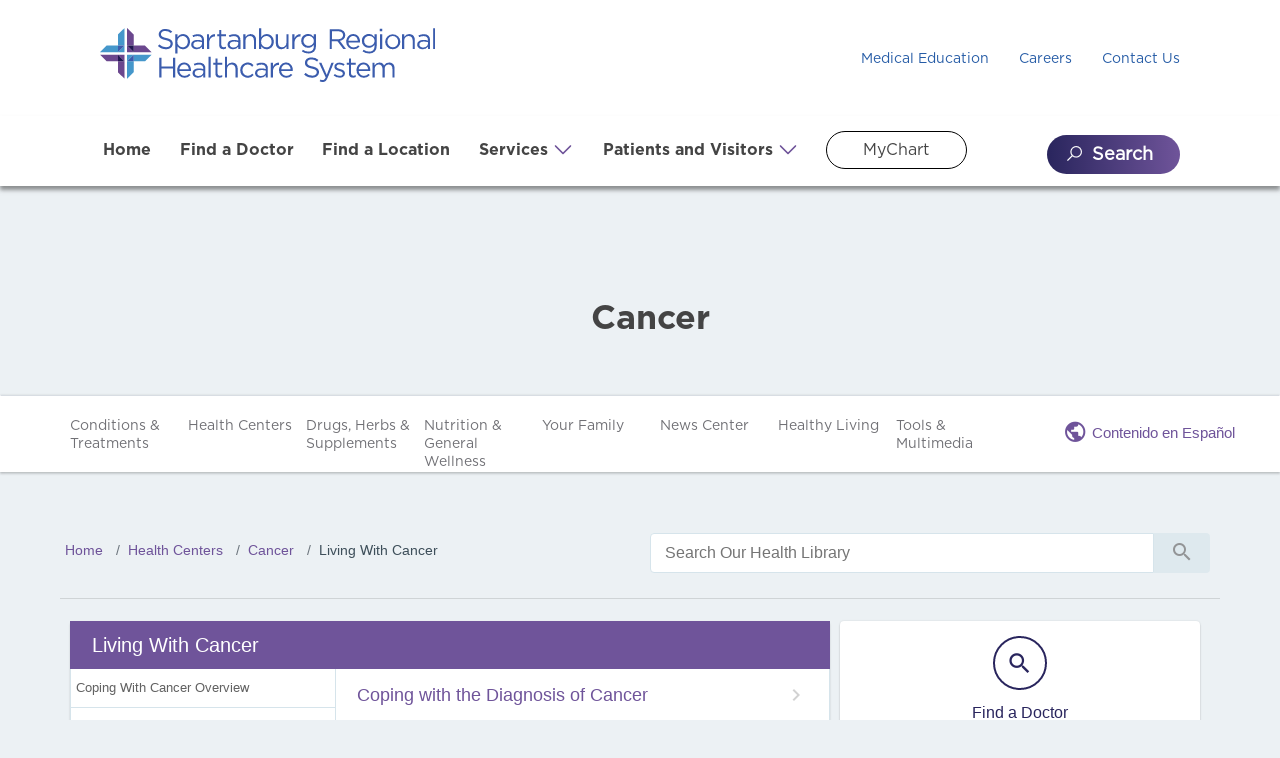

--- FILE ---
content_type: text/html; charset=UTF-8
request_url: https://spartanburgregional.staywellhealthlibrary.com/Conditions/Cancer/Living/subTopic.pg
body_size: 302396
content:



    <!DOCTYPE HTML PUBLIC "-//W3C//DTD HTML 4.01//EN" "http://www.w3.org/TR/html4/strict.dtd">


<html lang="en">
	<head><meta http-equiv="Content-Type" content="text/html;&#32;charset=UTF-8" /><meta http-equiv="X-UA-Compatible" content="IE=Edge" /><script type="text/javascript">window.NREUM||(NREUM={});NREUM.info = {"beacon":"bam.nr-data.net","errorBeacon":"bam.nr-data.net","licenseKey":"NRJS-60341a8e5ba764cea61","applicationID":"589669330","transactionName":"NlYAY0FQWhADVhINXw8cI2RjHlAGBFQTCERPUhFHSw==","queueTime":0,"applicationTime":123,"agent":"","atts":"","sslForHttp":"true"}</script><script type="text/javascript">(window.NREUM||(NREUM={})).init={privacy:{cookies_enabled:false},ajax:{deny_list:["bam.nr-data.net"]},feature_flags:["soft_nav"]};(window.NREUM||(NREUM={})).loader_config={xpid:"VgEOUldTABAFXFhUAQgEVVQ=",licenseKey:"NRJS-60341a8e5ba764cea61",applicationID:"589669330",browserID:"589669409"};window.NREUM||(NREUM={}),__nr_require=function(t,e,n){function r(n){if(!e[n]){var i=e[n]={exports:{}};t[n][0].call(i.exports,function(e){var i=t[n][1][e];return r(i||e)},i,i.exports)}return e[n].exports}if("function"==typeof __nr_require)return __nr_require;for(var i=0;i<n.length;i++)r(n[i]);return r}({1:[function(t,e,n){function r(t){try{s.console&&console.log(t)}catch(e){}}var i,o=t("ee"),a=t(27),s={};try{i=localStorage.getItem("__nr_flags").split(","),console&&"function"==typeof console.log&&(s.console=!0,i.indexOf("dev")!==-1&&(s.dev=!0),i.indexOf("nr_dev")!==-1&&(s.nrDev=!0))}catch(c){}s.nrDev&&o.on("internal-error",function(t){r(t.stack)}),s.dev&&o.on("fn-err",function(t,e,n){r(n.stack)}),s.dev&&(r("NR AGENT IN DEVELOPMENT MODE"),r("flags: "+a(s,function(t,e){return t}).join(", ")))},{}],2:[function(t,e,n){function r(t,e,n,r,s){try{p?p-=1:i(s||new UncaughtException(t,e,n),!0)}catch(f){try{o("ierr",[f,c.now(),!0])}catch(d){}}return"function"==typeof u&&u.apply(this,a(arguments))}function UncaughtException(t,e,n){this.message=t||"Uncaught error with no additional information",this.sourceURL=e,this.line=n}function i(t,e){var n=e?null:c.now();o("err",[t,n])}var o=t("handle"),a=t(28),s=t("ee"),c=t("loader"),f=t("gos"),u=window.onerror,d=!1,l="nr@seenError";if(!c.disabled){var p=0;c.features.err=!0,t(1),window.onerror=r;try{throw new Error}catch(h){"stack"in h&&(t(10),t(9),"addEventListener"in window&&t(6),c.xhrWrappable&&t(11),d=!0)}s.on("fn-start",function(t,e,n){d&&(p+=1)}),s.on("fn-err",function(t,e,n){d&&!n[l]&&(f(n,l,function(){return!0}),this.thrown=!0,i(n))}),s.on("fn-end",function(){d&&!this.thrown&&p>0&&(p-=1)}),s.on("internal-error",function(t){o("ierr",[t,c.now(),!0])})}},{}],3:[function(t,e,n){var r=t("loader");r.disabled||(r.features.ins=!0)},{}],4:[function(t,e,n){function r(){var t=new PerformanceObserver(function(t,e){var n=t.getEntries();s(v,[n])});try{t.observe({entryTypes:["resource"]})}catch(e){}}function i(t){if(s(v,[window.performance.getEntriesByType(w)]),window.performance["c"+l])try{window.performance[h](m,i,!1)}catch(t){}else try{window.performance[h]("webkit"+m,i,!1)}catch(t){}}function o(t){}if(window.performance&&window.performance.timing&&window.performance.getEntriesByType){var a=t("ee"),s=t("handle"),c=t(10),f=t(9),u=t(5),d=t(19),l="learResourceTimings",p="addEventListener",h="removeEventListener",m="resourcetimingbufferfull",v="bstResource",w="resource",g="-start",y="-end",x="fn"+g,b="fn"+y,E="bstTimer",R="pushState",S=t("loader");if(!S.disabled){S.features.stn=!0,t(8),"addEventListener"in window&&t(6);var O=NREUM.o.EV;a.on(x,function(t,e){var n=t[0];n instanceof O&&(this.bstStart=S.now())}),a.on(b,function(t,e){var n=t[0];n instanceof O&&s("bst",[n,e,this.bstStart,S.now()])}),c.on(x,function(t,e,n){this.bstStart=S.now(),this.bstType=n}),c.on(b,function(t,e){s(E,[e,this.bstStart,S.now(),this.bstType])}),f.on(x,function(){this.bstStart=S.now()}),f.on(b,function(t,e){s(E,[e,this.bstStart,S.now(),"requestAnimationFrame"])}),a.on(R+g,function(t){this.time=S.now(),this.startPath=location.pathname+location.hash}),a.on(R+y,function(t){s("bstHist",[location.pathname+location.hash,this.startPath,this.time])}),u()?(s(v,[window.performance.getEntriesByType("resource")]),r()):p in window.performance&&(window.performance["c"+l]?window.performance[p](m,i,d(!1)):window.performance[p]("webkit"+m,i,d(!1))),document[p]("scroll",o,d(!1)),document[p]("keypress",o,d(!1)),document[p]("click",o,d(!1))}}},{}],5:[function(t,e,n){e.exports=function(){return"PerformanceObserver"in window&&"function"==typeof window.PerformanceObserver}},{}],6:[function(t,e,n){function r(t){for(var e=t;e&&!e.hasOwnProperty(u);)e=Object.getPrototypeOf(e);e&&i(e)}function i(t){s.inPlace(t,[u,d],"-",o)}function o(t,e){return t[1]}var a=t("ee").get("events"),s=t("wrap-function")(a,!0),c=t("gos"),f=XMLHttpRequest,u="addEventListener",d="removeEventListener";e.exports=a,"getPrototypeOf"in Object?(r(document),r(window),r(f.prototype)):f.prototype.hasOwnProperty(u)&&(i(window),i(f.prototype)),a.on(u+"-start",function(t,e){var n=t[1];if(null!==n&&("function"==typeof n||"object"==typeof n)){var r=c(n,"nr@wrapped",function(){function t(){if("function"==typeof n.handleEvent)return n.handleEvent.apply(n,arguments)}var e={object:t,"function":n}[typeof n];return e?s(e,"fn-",null,e.name||"anonymous"):n});this.wrapped=t[1]=r}}),a.on(d+"-start",function(t){t[1]=this.wrapped||t[1]})},{}],7:[function(t,e,n){function r(t,e,n){var r=t[e];"function"==typeof r&&(t[e]=function(){var t=o(arguments),e={};i.emit(n+"before-start",[t],e);var a;e[m]&&e[m].dt&&(a=e[m].dt);var s=r.apply(this,t);return i.emit(n+"start",[t,a],s),s.then(function(t){return i.emit(n+"end",[null,t],s),t},function(t){throw i.emit(n+"end",[t],s),t})})}var i=t("ee").get("fetch"),o=t(28),a=t(27);e.exports=i;var s=window,c="fetch-",f=c+"body-",u=["arrayBuffer","blob","json","text","formData"],d=s.Request,l=s.Response,p=s.fetch,h="prototype",m="nr@context";d&&l&&p&&(a(u,function(t,e){r(d[h],e,f),r(l[h],e,f)}),r(s,"fetch",c),i.on(c+"end",function(t,e){var n=this;if(e){var r=e.headers.get("content-length");null!==r&&(n.rxSize=r),i.emit(c+"done",[null,e],n)}else i.emit(c+"done",[t],n)}))},{}],8:[function(t,e,n){var r=t("ee").get("history"),i=t("wrap-function")(r);e.exports=r;var o=window.history&&window.history.constructor&&window.history.constructor.prototype,a=window.history;o&&o.pushState&&o.replaceState&&(a=o),i.inPlace(a,["pushState","replaceState"],"-")},{}],9:[function(t,e,n){var r=t("ee").get("raf"),i=t("wrap-function")(r),o="equestAnimationFrame";e.exports=r,i.inPlace(window,["r"+o,"mozR"+o,"webkitR"+o,"msR"+o],"raf-"),r.on("raf-start",function(t){t[0]=i(t[0],"fn-")})},{}],10:[function(t,e,n){function r(t,e,n){t[0]=a(t[0],"fn-",null,n)}function i(t,e,n){this.method=n,this.timerDuration=isNaN(t[1])?0:+t[1],t[0]=a(t[0],"fn-",this,n)}var o=t("ee").get("timer"),a=t("wrap-function")(o),s="setTimeout",c="setInterval",f="clearTimeout",u="-start",d="-";e.exports=o,a.inPlace(window,[s,"setImmediate"],s+d),a.inPlace(window,[c],c+d),a.inPlace(window,[f,"clearImmediate"],f+d),o.on(c+u,r),o.on(s+u,i)},{}],11:[function(t,e,n){function r(t,e){d.inPlace(e,["onreadystatechange"],"fn-",s)}function i(){var t=this,e=u.context(t);t.readyState>3&&!e.resolved&&(e.resolved=!0,u.emit("xhr-resolved",[],t)),d.inPlace(t,y,"fn-",s)}function o(t){x.push(t),m&&(E?E.then(a):w?w(a):(R=-R,S.data=R))}function a(){for(var t=0;t<x.length;t++)r([],x[t]);x.length&&(x=[])}function s(t,e){return e}function c(t,e){for(var n in t)e[n]=t[n];return e}t(6);var f=t("ee"),u=f.get("xhr"),d=t("wrap-function")(u),l=t(19),p=NREUM.o,h=p.XHR,m=p.MO,v=p.PR,w=p.SI,g="readystatechange",y=["onload","onerror","onabort","onloadstart","onloadend","onprogress","ontimeout"],x=[];e.exports=u;var b=window.XMLHttpRequest=function(t){var e=new h(t);try{u.emit("new-xhr",[e],e),e.addEventListener(g,i,l(!1))}catch(n){try{u.emit("internal-error",[n])}catch(r){}}return e};if(c(h,b),b.prototype=h.prototype,d.inPlace(b.prototype,["open","send"],"-xhr-",s),u.on("send-xhr-start",function(t,e){r(t,e),o(e)}),u.on("open-xhr-start",r),m){var E=v&&v.resolve();if(!w&&!v){var R=1,S=document.createTextNode(R);new m(a).observe(S,{characterData:!0})}}else f.on("fn-end",function(t){t[0]&&t[0].type===g||a()})},{}],12:[function(t,e,n){function r(t){if(!s(t))return null;var e=window.NREUM;if(!e.loader_config)return null;var n=(e.loader_config.accountID||"").toString()||null,r=(e.loader_config.agentID||"").toString()||null,f=(e.loader_config.trustKey||"").toString()||null;if(!n||!r)return null;var h=p.generateSpanId(),m=p.generateTraceId(),v=Date.now(),w={spanId:h,traceId:m,timestamp:v};return(t.sameOrigin||c(t)&&l())&&(w.traceContextParentHeader=i(h,m),w.traceContextStateHeader=o(h,v,n,r,f)),(t.sameOrigin&&!u()||!t.sameOrigin&&c(t)&&d())&&(w.newrelicHeader=a(h,m,v,n,r,f)),w}function i(t,e){return"00-"+e+"-"+t+"-01"}function o(t,e,n,r,i){var o=0,a="",s=1,c="",f="";return i+"@nr="+o+"-"+s+"-"+n+"-"+r+"-"+t+"-"+a+"-"+c+"-"+f+"-"+e}function a(t,e,n,r,i,o){var a="btoa"in window&&"function"==typeof window.btoa;if(!a)return null;var s={v:[0,1],d:{ty:"Browser",ac:r,ap:i,id:t,tr:e,ti:n}};return o&&r!==o&&(s.d.tk=o),btoa(JSON.stringify(s))}function s(t){return f()&&c(t)}function c(t){var e=!1,n={};if("init"in NREUM&&"distributed_tracing"in NREUM.init&&(n=NREUM.init.distributed_tracing),t.sameOrigin)e=!0;else if(n.allowed_origins instanceof Array)for(var r=0;r<n.allowed_origins.length;r++){var i=h(n.allowed_origins[r]);if(t.hostname===i.hostname&&t.protocol===i.protocol&&t.port===i.port){e=!0;break}}return e}function f(){return"init"in NREUM&&"distributed_tracing"in NREUM.init&&!!NREUM.init.distributed_tracing.enabled}function u(){return"init"in NREUM&&"distributed_tracing"in NREUM.init&&!!NREUM.init.distributed_tracing.exclude_newrelic_header}function d(){return"init"in NREUM&&"distributed_tracing"in NREUM.init&&NREUM.init.distributed_tracing.cors_use_newrelic_header!==!1}function l(){return"init"in NREUM&&"distributed_tracing"in NREUM.init&&!!NREUM.init.distributed_tracing.cors_use_tracecontext_headers}var p=t(24),h=t(14);e.exports={generateTracePayload:r,shouldGenerateTrace:s}},{}],13:[function(t,e,n){function r(t){var e=this.params,n=this.metrics;if(!this.ended){this.ended=!0;for(var r=0;r<l;r++)t.removeEventListener(d[r],this.listener,!1);return e.protocol&&"data"===e.protocol?void g("Ajax/DataUrl/Excluded"):void(e.aborted||(n.duration=a.now()-this.startTime,this.loadCaptureCalled||4!==t.readyState?null==e.status&&(e.status=0):o(this,t),n.cbTime=this.cbTime,s("xhr",[e,n,this.startTime,this.endTime,"xhr"],this)))}}function i(t,e){var n=c(e),r=t.params;r.hostname=n.hostname,r.port=n.port,r.protocol=n.protocol,r.host=n.hostname+":"+n.port,r.pathname=n.pathname,t.parsedOrigin=n,t.sameOrigin=n.sameOrigin}function o(t,e){t.params.status=e.status;var n=v(e,t.lastSize);if(n&&(t.metrics.rxSize=n),t.sameOrigin){var r=e.getResponseHeader("X-NewRelic-App-Data");r&&(t.params.cat=r.split(", ").pop())}t.loadCaptureCalled=!0}var a=t("loader");if(a.xhrWrappable&&!a.disabled){var s=t("handle"),c=t(14),f=t(12).generateTracePayload,u=t("ee"),d=["load","error","abort","timeout"],l=d.length,p=t("id"),h=t(20),m=t(18),v=t(15),w=t(19),g=t(21).recordSupportability,y=NREUM.o.REQ,x=window.XMLHttpRequest;a.features.xhr=!0,t(11),t(7),u.on("new-xhr",function(t){var e=this;e.totalCbs=0,e.called=0,e.cbTime=0,e.end=r,e.ended=!1,e.xhrGuids={},e.lastSize=null,e.loadCaptureCalled=!1,e.params=this.params||{},e.metrics=this.metrics||{},t.addEventListener("load",function(n){o(e,t)},w(!1)),h&&(h>34||h<10)||t.addEventListener("progress",function(t){e.lastSize=t.loaded},w(!1))}),u.on("open-xhr-start",function(t){this.params={method:t[0]},i(this,t[1]),this.metrics={}}),u.on("open-xhr-end",function(t,e){"loader_config"in NREUM&&"xpid"in NREUM.loader_config&&this.sameOrigin&&e.setRequestHeader("X-NewRelic-ID",NREUM.loader_config.xpid);var n=f(this.parsedOrigin);if(n){var r=!1;n.newrelicHeader&&(e.setRequestHeader("newrelic",n.newrelicHeader),r=!0),n.traceContextParentHeader&&(e.setRequestHeader("traceparent",n.traceContextParentHeader),n.traceContextStateHeader&&e.setRequestHeader("tracestate",n.traceContextStateHeader),r=!0),r&&(this.dt=n)}}),u.on("send-xhr-start",function(t,e){var n=this.metrics,r=t[0],i=this;if(n&&r){var o=m(r);o&&(n.txSize=o)}this.startTime=a.now(),this.listener=function(t){try{"abort"!==t.type||i.loadCaptureCalled||(i.params.aborted=!0),("load"!==t.type||i.called===i.totalCbs&&(i.onloadCalled||"function"!=typeof e.onload))&&i.end(e)}catch(n){try{u.emit("internal-error",[n])}catch(r){}}};for(var s=0;s<l;s++)e.addEventListener(d[s],this.listener,w(!1))}),u.on("xhr-cb-time",function(t,e,n){this.cbTime+=t,e?this.onloadCalled=!0:this.called+=1,this.called!==this.totalCbs||!this.onloadCalled&&"function"==typeof n.onload||this.end(n)}),u.on("xhr-load-added",function(t,e){var n=""+p(t)+!!e;this.xhrGuids&&!this.xhrGuids[n]&&(this.xhrGuids[n]=!0,this.totalCbs+=1)}),u.on("xhr-load-removed",function(t,e){var n=""+p(t)+!!e;this.xhrGuids&&this.xhrGuids[n]&&(delete this.xhrGuids[n],this.totalCbs-=1)}),u.on("xhr-resolved",function(){this.endTime=a.now()}),u.on("addEventListener-end",function(t,e){e instanceof x&&"load"===t[0]&&u.emit("xhr-load-added",[t[1],t[2]],e)}),u.on("removeEventListener-end",function(t,e){e instanceof x&&"load"===t[0]&&u.emit("xhr-load-removed",[t[1],t[2]],e)}),u.on("fn-start",function(t,e,n){e instanceof x&&("onload"===n&&(this.onload=!0),("load"===(t[0]&&t[0].type)||this.onload)&&(this.xhrCbStart=a.now()))}),u.on("fn-end",function(t,e){this.xhrCbStart&&u.emit("xhr-cb-time",[a.now()-this.xhrCbStart,this.onload,e],e)}),u.on("fetch-before-start",function(t){function e(t,e){var n=!1;return e.newrelicHeader&&(t.set("newrelic",e.newrelicHeader),n=!0),e.traceContextParentHeader&&(t.set("traceparent",e.traceContextParentHeader),e.traceContextStateHeader&&t.set("tracestate",e.traceContextStateHeader),n=!0),n}var n,r=t[1]||{};"string"==typeof t[0]?n=t[0]:t[0]&&t[0].url?n=t[0].url:window.URL&&t[0]&&t[0]instanceof URL&&(n=t[0].href),n&&(this.parsedOrigin=c(n),this.sameOrigin=this.parsedOrigin.sameOrigin);var i=f(this.parsedOrigin);if(i&&(i.newrelicHeader||i.traceContextParentHeader))if("string"==typeof t[0]||window.URL&&t[0]&&t[0]instanceof URL){var o={};for(var a in r)o[a]=r[a];o.headers=new Headers(r.headers||{}),e(o.headers,i)&&(this.dt=i),t.length>1?t[1]=o:t.push(o)}else t[0]&&t[0].headers&&e(t[0].headers,i)&&(this.dt=i)}),u.on("fetch-start",function(t,e){this.params={},this.metrics={},this.startTime=a.now(),this.dt=e,t.length>=1&&(this.target=t[0]),t.length>=2&&(this.opts=t[1]);var n,r=this.opts||{},o=this.target;if("string"==typeof o?n=o:"object"==typeof o&&o instanceof y?n=o.url:window.URL&&"object"==typeof o&&o instanceof URL&&(n=o.href),i(this,n),"data"!==this.params.protocol){var s=(""+(o&&o instanceof y&&o.method||r.method||"GET")).toUpperCase();this.params.method=s,this.txSize=m(r.body)||0}}),u.on("fetch-done",function(t,e){if(this.endTime=a.now(),this.params||(this.params={}),"data"===this.params.protocol)return void g("Ajax/DataUrl/Excluded");this.params.status=e?e.status:0;var n;"string"==typeof this.rxSize&&this.rxSize.length>0&&(n=+this.rxSize);var r={txSize:this.txSize,rxSize:n,duration:a.now()-this.startTime};s("xhr",[this.params,r,this.startTime,this.endTime,"fetch"],this)})}},{}],14:[function(t,e,n){var r={};e.exports=function(t){if(t in r)return r[t];if(0===(t||"").indexOf("data:"))return{protocol:"data"};var e=document.createElement("a"),n=window.location,i={};e.href=t,i.port=e.port;var o=e.href.split("://");!i.port&&o[1]&&(i.port=o[1].split("/")[0].split("@").pop().split(":")[1]),i.port&&"0"!==i.port||(i.port="https"===o[0]?"443":"80"),i.hostname=e.hostname||n.hostname,i.pathname=e.pathname,i.protocol=o[0],"/"!==i.pathname.charAt(0)&&(i.pathname="/"+i.pathname);var a=!e.protocol||":"===e.protocol||e.protocol===n.protocol,s=e.hostname===document.domain&&e.port===n.port;return i.sameOrigin=a&&(!e.hostname||s),"/"===i.pathname&&(r[t]=i),i}},{}],15:[function(t,e,n){function r(t,e){var n=t.responseType;return"json"===n&&null!==e?e:"arraybuffer"===n||"blob"===n||"json"===n?i(t.response):"text"===n||""===n||void 0===n?i(t.responseText):void 0}var i=t(18);e.exports=r},{}],16:[function(t,e,n){function r(){}function i(t,e,n,r){return function(){return u.recordSupportability("API/"+e+"/called"),o(t+e,[f.now()].concat(s(arguments)),n?null:this,r),n?void 0:this}}var o=t("handle"),a=t(27),s=t(28),c=t("ee").get("tracer"),f=t("loader"),u=t(21),d=NREUM;"undefined"==typeof window.newrelic&&(newrelic=d);var l=["setPageViewName","setCustomAttribute","setErrorHandler","finished","addToTrace","inlineHit","addRelease"],p="api-",h=p+"ixn-";a(l,function(t,e){d[e]=i(p,e,!0,"api")}),d.addPageAction=i(p,"addPageAction",!0),d.setCurrentRouteName=i(p,"routeName",!0),e.exports=newrelic,d.interaction=function(){return(new r).get()};var m=r.prototype={createTracer:function(t,e){var n={},r=this,i="function"==typeof e;return o(h+"tracer",[f.now(),t,n],r),function(){if(c.emit((i?"":"no-")+"fn-start",[f.now(),r,i],n),i)try{return e.apply(this,arguments)}catch(t){throw c.emit("fn-err",[arguments,this,t],n),t}finally{c.emit("fn-end",[f.now()],n)}}}};a("actionText,setName,setAttribute,save,ignore,onEnd,getContext,end,get".split(","),function(t,e){m[e]=i(h,e)}),newrelic.noticeError=function(t,e){"string"==typeof t&&(t=new Error(t)),u.recordSupportability("API/noticeError/called"),o("err",[t,f.now(),!1,e])}},{}],17:[function(t,e,n){function r(t){if(NREUM.init){for(var e=NREUM.init,n=t.split("."),r=0;r<n.length-1;r++)if(e=e[n[r]],"object"!=typeof e)return;return e=e[n[n.length-1]]}}e.exports={getConfiguration:r}},{}],18:[function(t,e,n){e.exports=function(t){if("string"==typeof t&&t.length)return t.length;if("object"==typeof t){if("undefined"!=typeof ArrayBuffer&&t instanceof ArrayBuffer&&t.byteLength)return t.byteLength;if("undefined"!=typeof Blob&&t instanceof Blob&&t.size)return t.size;if(!("undefined"!=typeof FormData&&t instanceof FormData))try{return JSON.stringify(t).length}catch(e){return}}}},{}],19:[function(t,e,n){var r=!1;try{var i=Object.defineProperty({},"passive",{get:function(){r=!0}});window.addEventListener("testPassive",null,i),window.removeEventListener("testPassive",null,i)}catch(o){}e.exports=function(t){return r?{passive:!0,capture:!!t}:!!t}},{}],20:[function(t,e,n){var r=0,i=navigator.userAgent.match(/Firefox[\/\s](\d+\.\d+)/);i&&(r=+i[1]),e.exports=r},{}],21:[function(t,e,n){function r(t,e){var n=[a,t,{name:t},e];return o("storeMetric",n,null,"api"),n}function i(t,e){var n=[s,t,{name:t},e];return o("storeEventMetrics",n,null,"api"),n}var o=t("handle"),a="sm",s="cm";e.exports={constants:{SUPPORTABILITY_METRIC:a,CUSTOM_METRIC:s},recordSupportability:r,recordCustom:i}},{}],22:[function(t,e,n){function r(){return s.exists&&performance.now?Math.round(performance.now()):(o=Math.max((new Date).getTime(),o))-a}function i(){return o}var o=(new Date).getTime(),a=o,s=t(29);e.exports=r,e.exports.offset=a,e.exports.getLastTimestamp=i},{}],23:[function(t,e,n){function r(t,e){var n=t.getEntries();n.forEach(function(t){"first-paint"===t.name?p("timing",["fp",Math.floor(t.startTime)]):"first-contentful-paint"===t.name&&p("timing",["fcp",Math.floor(t.startTime)])})}function i(t,e){var n=t.getEntries();if(n.length>0){var r=n[n.length-1];if(f&&f<r.startTime)return;var i=[r],o=a({});o&&i.push(o),p("lcp",i)}}function o(t){t.getEntries().forEach(function(t){t.hadRecentInput||p("cls",[t])})}function a(t){var e=navigator.connection||navigator.mozConnection||navigator.webkitConnection;if(e)return e.type&&(t["net-type"]=e.type),e.effectiveType&&(t["net-etype"]=e.effectiveType),e.rtt&&(t["net-rtt"]=e.rtt),e.downlink&&(t["net-dlink"]=e.downlink),t}function s(t){if(t instanceof w&&!y){var e=Math.round(t.timeStamp),n={type:t.type};a(n),e<=h.now()?n.fid=h.now()-e:e>h.offset&&e<=Date.now()?(e-=h.offset,n.fid=h.now()-e):e=h.now(),y=!0,p("timing",["fi",e,n])}}function c(t){"hidden"===t&&(f=h.now(),p("pageHide",[f]))}if(!("init"in NREUM&&"page_view_timing"in NREUM.init&&"enabled"in NREUM.init.page_view_timing&&NREUM.init.page_view_timing.enabled===!1)){var f,u,d,l,p=t("handle"),h=t("loader"),m=t(26),v=t(19),w=NREUM.o.EV;if("PerformanceObserver"in window&&"function"==typeof window.PerformanceObserver){u=new PerformanceObserver(r);try{u.observe({entryTypes:["paint"]})}catch(g){}d=new PerformanceObserver(i);try{d.observe({entryTypes:["largest-contentful-paint"]})}catch(g){}l=new PerformanceObserver(o);try{l.observe({type:"layout-shift",buffered:!0})}catch(g){}}if("addEventListener"in document){var y=!1,x=["click","keydown","mousedown","pointerdown","touchstart"];x.forEach(function(t){document.addEventListener(t,s,v(!1))})}m(c)}},{}],24:[function(t,e,n){function r(){function t(){return e?15&e[n++]:16*Math.random()|0}var e=null,n=0,r=window.crypto||window.msCrypto;r&&r.getRandomValues&&(e=r.getRandomValues(new Uint8Array(31)));for(var i,o="xxxxxxxx-xxxx-4xxx-yxxx-xxxxxxxxxxxx",a="",s=0;s<o.length;s++)i=o[s],"x"===i?a+=t().toString(16):"y"===i?(i=3&t()|8,a+=i.toString(16)):a+=i;return a}function i(){return a(16)}function o(){return a(32)}function a(t){function e(){return n?15&n[r++]:16*Math.random()|0}var n=null,r=0,i=window.crypto||window.msCrypto;i&&i.getRandomValues&&Uint8Array&&(n=i.getRandomValues(new Uint8Array(t)));for(var o=[],a=0;a<t;a++)o.push(e().toString(16));return o.join("")}e.exports={generateUuid:r,generateSpanId:i,generateTraceId:o}},{}],25:[function(t,e,n){function r(t,e){if(!i)return!1;if(t!==i)return!1;if(!e)return!0;if(!o)return!1;for(var n=o.split("."),r=e.split("."),a=0;a<r.length;a++)if(r[a]!==n[a])return!1;return!0}var i=null,o=null,a=/Version\/(\S+)\s+Safari/;if(navigator.userAgent){var s=navigator.userAgent,c=s.match(a);c&&s.indexOf("Chrome")===-1&&s.indexOf("Chromium")===-1&&(i="Safari",o=c[1])}e.exports={agent:i,version:o,match:r}},{}],26:[function(t,e,n){function r(t){function e(){t(s&&document[s]?document[s]:document[o]?"hidden":"visible")}"addEventListener"in document&&a&&document.addEventListener(a,e,i(!1))}var i=t(19);e.exports=r;var o,a,s;"undefined"!=typeof document.hidden?(o="hidden",a="visibilitychange",s="visibilityState"):"undefined"!=typeof document.msHidden?(o="msHidden",a="msvisibilitychange"):"undefined"!=typeof document.webkitHidden&&(o="webkitHidden",a="webkitvisibilitychange",s="webkitVisibilityState")},{}],27:[function(t,e,n){function r(t,e){var n=[],r="",o=0;for(r in t)i.call(t,r)&&(n[o]=e(r,t[r]),o+=1);return n}var i=Object.prototype.hasOwnProperty;e.exports=r},{}],28:[function(t,e,n){function r(t,e,n){e||(e=0),"undefined"==typeof n&&(n=t?t.length:0);for(var r=-1,i=n-e||0,o=Array(i<0?0:i);++r<i;)o[r]=t[e+r];return o}e.exports=r},{}],29:[function(t,e,n){e.exports={exists:"undefined"!=typeof window.performance&&window.performance.timing&&"undefined"!=typeof window.performance.timing.navigationStart}},{}],ee:[function(t,e,n){function r(){}function i(t){function e(t){return t&&t instanceof r?t:t?f(t,c,a):a()}function n(n,r,i,o,a){if(a!==!1&&(a=!0),!p.aborted||o){t&&a&&t(n,r,i);for(var s=e(i),c=m(n),f=c.length,u=0;u<f;u++)c[u].apply(s,r);var l=d[y[n]];return l&&l.push([x,n,r,s]),s}}function o(t,e){g[t]=m(t).concat(e)}function h(t,e){var n=g[t];if(n)for(var r=0;r<n.length;r++)n[r]===e&&n.splice(r,1)}function m(t){return g[t]||[]}function v(t){return l[t]=l[t]||i(n)}function w(t,e){p.aborted||u(t,function(t,n){e=e||"feature",y[n]=e,e in d||(d[e]=[])})}var g={},y={},x={on:o,addEventListener:o,removeEventListener:h,emit:n,get:v,listeners:m,context:e,buffer:w,abort:s,aborted:!1};return x}function o(t){return f(t,c,a)}function a(){return new r}function s(){(d.api||d.feature)&&(p.aborted=!0,d=p.backlog={})}var c="nr@context",f=t("gos"),u=t(27),d={},l={},p=e.exports=i();e.exports.getOrSetContext=o,p.backlog=d},{}],gos:[function(t,e,n){function r(t,e,n){if(i.call(t,e))return t[e];var r=n();if(Object.defineProperty&&Object.keys)try{return Object.defineProperty(t,e,{value:r,writable:!0,enumerable:!1}),r}catch(o){}return t[e]=r,r}var i=Object.prototype.hasOwnProperty;e.exports=r},{}],handle:[function(t,e,n){function r(t,e,n,r){i.buffer([t],r),i.emit(t,e,n)}var i=t("ee").get("handle");e.exports=r,r.ee=i},{}],id:[function(t,e,n){function r(t){var e=typeof t;return!t||"object"!==e&&"function"!==e?-1:t===window?0:a(t,o,function(){return i++})}var i=1,o="nr@id",a=t("gos");e.exports=r},{}],loader:[function(t,e,n){function r(){if(!O++){var t=S.info=NREUM.info,e=m.getElementsByTagName("script")[0];if(setTimeout(f.abort,3e4),!(t&&t.licenseKey&&t.applicationID&&e))return f.abort();c(E,function(e,n){t[e]||(t[e]=n)});var n=a();s("mark",["onload",n+S.offset],null,"api"),s("timing",["load",n]);var r=m.createElement("script");0===t.agent.indexOf("http://")||0===t.agent.indexOf("https://")?r.src=t.agent:r.src=p+"://"+t.agent,e.parentNode.insertBefore(r,e)}}function i(){"complete"===m.readyState&&o()}function o(){s("mark",["domContent",a()+S.offset],null,"api")}var a=t(22),s=t("handle"),c=t(27),f=t("ee"),u=t(25),d=t(17),l=t(19),p=d.getConfiguration("ssl")===!1?"http":"https",h=window,m=h.document,v="addEventListener",w="attachEvent",g=h.XMLHttpRequest,y=g&&g.prototype,x=!1;NREUM.o={ST:setTimeout,SI:h.setImmediate,CT:clearTimeout,XHR:g,REQ:h.Request,EV:h.Event,PR:h.Promise,MO:h.MutationObserver};var b=""+location,E={beacon:"bam.nr-data.net",errorBeacon:"bam.nr-data.net",agent:"js-agent.newrelic.com/nr-1216.min.js"},R=g&&y&&y[v]&&!/CriOS/.test(navigator.userAgent),S=e.exports={offset:a.getLastTimestamp(),now:a,origin:b,features:{},xhrWrappable:R,userAgent:u,disabled:x};if(!x){t(16),t(23),m[v]?(m[v]("DOMContentLoaded",o,l(!1)),h[v]("load",r,l(!1))):(m[w]("onreadystatechange",i),h[w]("onload",r)),s("mark",["firstbyte",a.getLastTimestamp()],null,"api");var O=0}},{}],"wrap-function":[function(t,e,n){function r(t,e){function n(e,n,r,c,f){function nrWrapper(){var o,a,u,l;try{a=this,o=d(arguments),u="function"==typeof r?r(o,a):r||{}}catch(p){i([p,"",[o,a,c],u],t)}s(n+"start",[o,a,c],u,f);try{return l=e.apply(a,o)}catch(h){throw s(n+"err",[o,a,h],u,f),h}finally{s(n+"end",[o,a,l],u,f)}}return a(e)?e:(n||(n=""),nrWrapper[l]=e,o(e,nrWrapper,t),nrWrapper)}function r(t,e,r,i,o){r||(r="");var s,c,f,u="-"===r.charAt(0);for(f=0;f<e.length;f++)c=e[f],s=t[c],a(s)||(t[c]=n(s,u?c+r:r,i,c,o))}function s(n,r,o,a){if(!h||e){var s=h;h=!0;try{t.emit(n,r,o,e,a)}catch(c){i([c,n,r,o],t)}h=s}}return t||(t=u),n.inPlace=r,n.flag=l,n}function i(t,e){e||(e=u);try{e.emit("internal-error",t)}catch(n){}}function o(t,e,n){if(Object.defineProperty&&Object.keys)try{var r=Object.keys(t);return r.forEach(function(n){Object.defineProperty(e,n,{get:function(){return t[n]},set:function(e){return t[n]=e,e}})}),e}catch(o){i([o],n)}for(var a in t)p.call(t,a)&&(e[a]=t[a]);return e}function a(t){return!(t&&t instanceof Function&&t.apply&&!t[l])}function s(t,e){var n=e(t);return n[l]=t,o(t,n,u),n}function c(t,e,n){var r=t[e];t[e]=s(r,n)}function f(){for(var t=arguments.length,e=new Array(t),n=0;n<t;++n)e[n]=arguments[n];return e}var u=t("ee"),d=t(28),l="nr@original",p=Object.prototype.hasOwnProperty,h=!1;e.exports=r,e.exports.wrapFunction=s,e.exports.wrapInPlace=c,e.exports.argsToArray=f},{}]},{},["loader",2,13,4,3]);</script><meta property="og:url" content="http://spartanburgregional.staywellhealthlibrary.com/Conditions/Cancer/Living/subTopic.pg" />
                    <script type="text/javascript" src="//code.jquery.com/jquery-3.7.1.min.js" ></script>
                
                    <script type="text/javascript" src="https://cdn.jsdelivr.net/npm/@popperjs/core@2.10.2/dist/umd/popper.min.js" ></script>
                
                    <script type="text/javascript" src="//code.jquery.com/ui/1.13.2/jquery-ui.min.js" ></script>
                
                    <script type="text/javascript" src="//code.jquery.com/jquery-migrate-3.0.1.min.js" ></script>
                
                    <script type="text/javascript" src="//cdn.muicss.com/mui-0.9.35/js/mui.min.js" ></script>
                
                    <script type="text/javascript" src="/global.js" ></script>
                
                    <script type="text/javascript" src="/tooltip.js" ></script>
                
                    <script type="text/javascript" src="https://cdn.jsdelivr.net/npm/bootstrap@5.1.3/dist/js/bootstrap.min.js" ></script>
                
                    <script type="text/javascript" src="/Responsive.js" ></script>
                
                    <script type="text/javascript" src="/trackOutboundLink.js" ></script>
                
                    <script type="text/javascript" src="/jquery.bxslider.js" ></script>
                
                    <script type="text/javascript" src="/swBootstrapStyles.js" ></script>
                
                    <script type="text/javascript" src="/contentIcons.js" ></script>
                
                    <script type="text/javascript" src="/jquery-accessibleMegaMenu.js" ></script>
                
                    <script type="text/javascript" src="/OneTrust.js" ></script>
                
        <script type="text/plain" class="optanon-category-C0004">
            let pixel_id = '6096';let us_privacy = '1NNN';
let ev_id = '';let did = '';
let huid = '';let event = 'pageload';
const geolocation = window.Optanon.getGeolocationData();
(function () {const url = encodeURIComponent(window.location.href);
const referer = encodeURIComponent(document.referrer);
let script = document.createElement('script');
if(geolocation.country.toLowerCase() === 'us' && geolocation.state.toLowerCase() === 'ca'){
script.setAttribute('type', 'text/plain');
script.setAttribute('class', 'optanon-category-C0004');
}else if(OneTrust.GetDomainData().Groups.find((g) => g.OptanonGroupId === 'C0004').Status === 'always active'){
script.setAttribute('type', 'text/javascript');}
script.setAttribute('src', 'https://bh.contextweb.com/cp?p=' + pixel_id + '&us_privacy=' + us_privacy + '&pageurl=' + url + '&referrer=' + referer + '&ev_id=' + ev_id + '&did=' + did + '&huid=' + huid + '&event=' + event + '');
document.getElementsByTagName('head')[0].appendChild(script);})();

        </script>

        
                     <link rel="stylesheet" type="text/css" href="https://cdn.jsdelivr.net/npm/bootstrap@5.1.3/dist/css/bootstrap.min.css"  />
                
                     <link rel="stylesheet" type="text/css" href="//stackpath.bootstrapcdn.com/font-awesome/4.7.0/css/font-awesome.min.css"  />
                
                     <link rel="stylesheet" type="text/css" href="//fonts.googleapis.com/icon?family=Material+Icons"  />
                
                     <link rel="stylesheet" type="text/css" href="//cdn.muicss.com/mui-0.9.35/css/mui.min.css"  />
                
		        <link rel="stylesheet" type="text/css" someAttr="test" href="/Conditions/Cancer/Area0.css" />
		    
		        <link rel="stylesheet" type="text/css" someAttr="test" href="/Conditions/Cancer/Area1.css" />
		    
						<link rel="icon" href="/imgs/favicon.ico" />
						<link rel="apple-touch-icon-precomposed" href="/imgs/touch-icon.png" />
							<meta name="viewport" content="width=device-width, initial-scale=1">
              

              <script src="jquery-accessibleMegaMenu.js"></script>
							<link href="//maxcdn.bootstrapcdn.com/font-awesome/4.6.3/css/font-awesome.min.css" rel="stylesheet" />
							<!--<script src="customGTM.js" type="text/javascript"></script>-->              
							<script src="custom.js" type="text/javascript"></script>
              <script src="clientCustom.js" type="text/javascript"></script>
              
              <!-- HTML5 shim and Respond.js for IE8 support of HTML5 elements and media queries -->
              <!-- WARNING: Respond.js doesn't work if you view the page via file:// -->
              <!--[if lt IE 9]>
                <script src="https://oss.maxcdn.com/html5shiv/3.7.2/html5shiv.min.js"></script>
                <script src="https://oss.maxcdn.com/respond/1.4.2/respond.min.js"></script>
              <![endif]-->

            <script src="client.js"></script>
            <link rel="stylesheet" href="/sites/default/files/css/css_sZMpelQ9D_HmCS4X-BS64kCvDTGl0qxGlP-4E9nU2Pk.style.css" media="all" />
            <link rel="stylesheet" href="/sites/default/files/css/css_vhdDopaqz6Zy1apDYvnX45cf12wSM0rPNk2Tj9MrGfs.style.css" media="all" />
            <link rel="stylesheet" href="client3.style.css" media="all" />
            <link rel="stylesheet" href="srhs.style.css" media="all" />

            <!-- Global site tag (gtag.js) - Google Analytics --> 
            <script async src="https://www.googletagmanager.com/gtag/js?id=UA-2399896-30"></script> 
            <script> 
            window.dataLayer = window.dataLayer || []; 
            function gtag()

            {dataLayer.push(arguments);}

            gtag('js', new Date());

            gtag('config', 'UA-2399896-30'); 
            </script>


						<title>
	
</title></head>
	
		<body id="ICP">           
            
		    <form name="Form1" method="post" action="./subTopic.pg" id="Form1">
<div>
<input type="hidden" name="__VIEWSTATE" id="__VIEWSTATE" value="FCo3px3GJbAGVhjiniyfVtRgguX3/1TgzfLIocFdUfGO1ay0D743k/jm/rHzDqIi0l5UfgHSSWktR/7YJCgJ7EvX41oli/cujsGrYJUKwtLM8kM7" />
</div>


<script src="/Scripts/Autocomplete.js" type="text/javascript"></script>
<div>

	<input type="hidden" name="__VIEWSTATEGENERATOR" id="__VIEWSTATEGENERATOR" value="CA0B0334" />
	<input type="hidden" name="__VIEWSTATEENCRYPTED" id="__VIEWSTATEENCRYPTED" value="" />
</div>
<script type="text/javascript">
    function SkipToContent(event) {
        $('.siteSearchInput input').focus();
    }

    function SkipToNavigation(event) {
        $('#swNavbar a:first').focus();
        $('#swNavbar li a:first').focus();
    }
</script>

<div class="skipLink hidden-print"><a href="javascript:SkipToNavigation();" title="">Skip to topic navigation</a></div>
<div class="skipLink hidden-print"><a href="javascript:SkipToContent();" title="">Skip to main content</a></div>
<div class="globalBanner">
</div>

<header id="header">
  <div id="header-container" class="sticky">
      <div id="banner-desktop">
            <a class="logo-link" href="https://www.spartanburgregional.com/">
                <img class="logo" src="logo.svg" alt="Link to home page for Spartanburg Regional Healthcare Services">
            </a>
            <div class="contact-info-container">
                <a class="menu-link" href="https://www.spartanburgregional.com/medicalstudentservices" target="_self">Medical Education</a>
                <a class="menu-link" href="https://www.spartanburgregional.com/careers" target="_self">Careers</a>
                <a class="menu-link" href="https://www.spartanburgregional.com/contact-us" target="_self">Contact Us</a>
            </div>
      </div>
      <nav id="menu-desktop">
          <div id="menu-container-desktop">
              <ul id="menu-row">
                  <li class="menu-item" tabindex="1">
                      <a class="menu-link" href="https://www.spartanburgregional.com/">Home</a>
                  </li>
                  <li class="menu-item" tabindex="1">
                      <a class="menu-link" href="https://www.spartanburgregional.com/find-a-doctor">Find a Doctor</a>
                  </li>
                  <li class="menu-item" tabindex="1">
                      <a class="menu-link" href="https://www.spartanburgregional.com/locations">Find a Location</a>
                  </li>
                  <li id="services-menu-item" class="menu-item" tabindex="0">
                      <a class="menu-link">Services</a>
                      <img class="down-arrow" src="down-arrow.svg" alt="Opens the Services dropdown menu">
                  </li>
                  <li id="patients-and-visitors-menu-item" class="menu-item" tabindex="0">
                      <a class="menu-link">Patients and Visitors</a>
                      <img class="down-arrow" src="down-arrow.svg" alt="Opens the Patients and Visitors dropdown menu">
                  </li>
                    <li id="sixth-menu-link" class="menu-item" tabindex="5" target="_blank">
                        <a class="menu-link" href="https://mychart.spartanburgregional.com/MyChart/?_ga=2.143724599.345197027.1606861077-1902505796.1601337409" target="_blank">MyChart</a>
                    </li>
              </ul>
              <div id="search-container-desktop" tabindex="6" class="desktop">

                  <div class="block acquia-search-exposed-form global-search-input">
                      <div class="views-exposed-form" data-drupal-selector="views-exposed-form-acquia-search-page" id="views-exposed-form-acquia-search-page" accept-charset="UTF-8">
                          <div class="js-form-item form-item">
                              <label for="edit-search" class="form-item__label">Search</label>
                              <input style="width: 139px;padding-right: 20px;" data-drupal-selector="edit-search" data-search-api-autocomplete-search="acquia_search" class="form-autocomplete form-text form-item__textfield" data-autocomplete-path="/search_api_autocomplete/acquia_search?display=page&amp;&amp;filter=search" type="text" id="edit-search" name="search" value="" size="30" maxlength="128" placeholder="Search" />

                          </div>
                          <div data-drupal-selector="edit-actions" class="form-actions js-form-wrapper form-wrapper" id="edit-actions">
                              <input data-drupal-selector="edit-submit-acquia-search" type="submit" id="edit-submit-acquia-search" value="Search" class="button js-form-submit form-submit form-item__textfield" />
                          </div>

                        </div>

                  </div>

                  <img id="search-icon-desktop" src="search-desktop.svg" alt="Opens the search input">
              </div>
          </div>
          <div id="search-controls-container">
              <img id="search-clear-x-desktop" src="search-clear-x.svg" alt="Clears the search input">
          </div>
      </nav>
      <nav id="services-mega-menu" class="mega-menu" tabindex="2">
          <div class="mega-menu-info">
              <span class="mega-menu-title">Services</span>
              <p class="mega-menu-description">
                  Spartanburg Regional Healthcare System is dedicated to providing patient-centered care to communities we serve. Explore the wide range of services we offer.
              </p>
              <a id="first-service-link" class="mega-menu-link" href="https://www.spartanburgregional.com/services" tabindex="2">
            View All
            <img class="view-all-right" src="view-all-right.svg" alt="Takes you to the services landing page">
          </a>
          </div>
          <div class="frequently-visited-services">
              <span class="title">Frequently Visited Services</span>
              <div class="services">
                  <ul class="column">
                      <li class="view-item">
                          <a class="link" href="https://www.spartanburgregional.com/services/behavioral-health" tabindex="2">
                      Behavioral Health
                    </a>
                      </li>
                      <li class="view-item">
                          <a class="link" href="https://www.spartanburgregional.com/services/breast-health" tabindex="2">
                      Breast Health
                    </a>
                      </li>
                      <li class="view-item">
                          <a class="link" href="https://www.spartanburgregional.com/services/cancer" tabindex="2">
                      Cancer
                    </a>
                      </li>
                      <li class="view-item">
                          <a class="link" href="https://www.spartanburgregional.com/services/corporate-health" tabindex="2">
                      Corporate Health
                    </a>
                      </li>
                      <li class="view-item">
                          <a class="link" href="https://www.spartanburgregional.com/services/emergency" tabindex="2">
                      Emergency
                    </a>
                      </li>
                  </ul>
                  <ul class="column">
                      <li class="view-item">
                          <a class="link" href="https://www.spartanburgregional.com/services/heart" tabindex="2">
                      Heart
                    </a>
                      </li>
                      <li class="view-item">
                          <a class="link" href="https://www.spartanburgregional.com/services/hospice" tabindex="2">
                      Hospice
                    </a>
                      </li>
                      <li class="view-item">
                          <a class="link" href="https://www.spartanburgregional.com/services/imaging" tabindex="2">
                      Imaging
                    </a>
                      </li>
                      <li class="view-item">
                          <a class="link" href="https://www.spartanburgregional.com/services/immediate-care" tabindex="2">
                      Immediate Care
                    </a>
                      </li>
                      <li class="view-item">
                          <a class="link" href="https://www.spartanburgregional.com/services/integrative-medicine" tabindex="2">
                      Integrative Medicine
                    </a>
                      </li>
                  </ul>
                  <ul class="column">
                      <li class="view-item">
                          <a class="link" href="https://www.spartanburgregional.com/services/maternity" tabindex="2">
                        Maternity
                      </a>
                      </li>
                      <li class="view-item">
                          <a class="link" href="https://www.spartanburgregional.com/services/pharmacy" tabindex="2">
                        Pharmacy
                      </a>
                      </li>
                      <li class="view-item">
                          <a class="link" href="https://www.spartanburgregional.com/services/rehabilitation" tabindex="2">
                        Rehabilitation
                      </a>
                      </li>
                      <li class="view-item">
                          <a class="link" href="https://www.spartanburgregional.com/services/sports-medicine" tabindex="2">
                        Sports Medicine
                      </a>
                      </li>
                      <li class="view-item">
                          <a id="last-service-link" class="link" href="https://www.spartanburgregional.com/services/weight-loss" tabindex="2">
                        Weight Loss
                      </a>
                      </li>
                  </ul>
              </div>
          </div>
      </nav>
      <nav id="patients-and-visitors-mega-menu" class="mega-menu" tabindex="4">
          <div class="mega-menu-info">
              <span class="mega-menu-title">Patients and Visitors</span>
              <p class="mega-menu-description">
                  Whether you’re seeking care or visiting a loved one, Spartanburg Regional Healthcare System is here for you. Our compassionate team provides the resources and support you need so you can focus on what is important.
              </p>
              <a class="mega-menu-link" href="https://www.spartanburgregional.com/patients-visitors" tabindex="4">
            View All
            <img class="view-all-right" src="view-all-right.svg" alt="Takes you to the Patients and Visitors landing page">
          </a>
          </div>
          <div class="mega-menu-menus">
              <nav class="mega-menu-nav">
                  <span class="title">Patients</span>
                  <ul class="links">
                      <li class="link-item">
                          <a class="link" href="https://www.spartanburgregional.com/patients-visitors/advance-directives" tabindex="4">
                        Advance Directives
                      </a>
                      </li>
                      <li class="link-item">
                          <a class="link" href="https://www.spartanburgregional.com/patients-visitors/chaplain-services" tabindex="4">
                        Chaplain Services
                      </a>
                    <li class="link-item">
                        <a class="link" href="https://www.spartanburgregional.com/locations/er-wait-times" tabindex="4" target="_self">
                            ER Wait Times
                        </a>
                    </li>
                      </li>
                      <li class="link-item">
                          <a class="link" href="https://www.spartanburgregional.com/patients-visitors/hospitalist-program" tabindex="4">
                        Hospitalist Program
                      </a>
                      </li>
                      <li class="link-item">
                          <a class="link" href="https://www.spartanburgregional.com/patients-visitors/language-services" tabindex="4">
                        Language Services
                      </a>
                      </li>
                      <li class="link-item">
                          <a class="link" href="https://www.spartanburgregional.com/patients-visitors/medical-records" tabindex="4">
                        Medical Records
                      </a>
                      </li>
                      <li class="link-item">
                          <a class="link" href="https://www.spartanburgregional.com/patients-visitors/patient-portal" tabindex="4">
                        Patient Portal
                      </a>
                      </li>
                      <li class="link-item">
                          <a class="link" href="https://www.spartanburgregional.com/patients-visitors/patient-rights-and-responsibilities" tabindex="4">
                        Patient Rights
                      </a>
                      </li>
                      <li class="link-item">
                          <a class="link" href="https://www.spartanburgregional.com/patients-visitors/planning-discharge" tabindex="4">
                        Planning Discharge
                      </a>
                      </li>
                      <li class="link-item">
                          <a class="link" href="https://www.spartanburgregional.com/recognize-caregivers" tabindex="4">
                        Recognize Your Caregiver
                      </a>
                      </li>
                      <li class="link-item">
                          <a class="link" href="https://www.spartanburgregional.com/patients-visitors/special-hours" tabindex="4">
                        Special Hours
                      </a>
                      </li>
                      <li class="link-item">
                          <a class="link" href="https://www.spartanburgregional.com/patients-visitors/when-go-where" tabindex="4">
                        When to Go Where
                      </a>
                      </li>
                  </ul>
              </nav>
          </div>
          <div class="mega-menu-menus">
              <nav class="mega-menu-nav">
                  <span class="title">Visitors</span>
                  <ul class="links">
                      <li class="link-item">
                          <a class="link" href="https://www.spartanburgregional.com/patients-visitors/directions-maps" tabindex="4">
                        Directions &amp; Maps
                      </a>
                      </li>
                      <li class="link-item">
                          <a class="link" href="https://www.spartanburgregional.com/patients-visitors/gift-shops" tabindex="4">
                        Gift Shops
                      </a>
                      </li>
                      <li class="link-item">
                          <a class="link" href="https://www.spartanburgregional.com/patients-visitors/hotel-information" tabindex="4">
                        Hotel Information
                      </a>
                      </li>
                      <li class="link-item">
                          <a class="link" href="https://www.spartanburgregional.com/patients-visitors/visitor-guidelines" tabindex="4">
                        Visitor Guidelines
                      </a>
                      </li>
                      <li class="link-item">
                          <a class="link" href="https://www.spartanburgregional.com/volunteer" tabindex="4" target="_self">
                            Volunteer
                          </a>
                      </li>
                      <li class="link-item">
                          <a class="link" href="https://www.spartanburgregional.com/patients-visitors/wireless-internet" tabindex="4">
                        Wireless Internet
                      </a>
                      </li>
                  </ul>
              </nav>
          </div>
          <div class="mega-menu-menus">
              <nav class="mega-menu-nav">
                  <span class="title">Financial</span>
                  <ul class="links">
                      <li class="link-item">
                          <a class="link" href="https://www.spartanburgregional.com/patients-visitors/billpay" tabindex="4">
                        Bill Pay
                      </a>
                      </li>
                      <li class="link-item">
                          <a class="link" href="https://www.spartanburgregional.com/patients-visitors/financial-assistance" tabindex="4">
                        Financial Assistance Program
                      </a>
                      </li>
                      <li class="link-item">
                          <a class="link" href="https://www.spartanburgregional.com/patients-visitors/insurance" tabindex="4">
                        Insurance Information
                      </a>
                      </li>
                      <li class="link-item">
                          <a id="last-patients-and-visitors-link" class="link" href="https://www.spartanburgregional.com/patients-visitors/pricing-transparency" tabindex="4">
                        Pricing Transparency
                      </a>
                      </li>
                  </ul>
              </nav>
          </div>
      </nav>
      <nav id="menu-mobile">
          <ul class="menu">
              <li class="menu-item">
                  <a id="first-mobile-menu-item" class="menu-link" href="https://www.spartanburgregional.com/">Home</a>
              </li>
              <li class="menu-item">
                  <a class="menu-link" href="https://www.spartanburgregional.com/find-a-doctor">Find a Doctor</a>
              </li>
              <li class="menu-item">
                  <a class="menu-link" href="https://www.spartanburgregional.com/locations">Find a Location</a>
              </li>
              <li class="menu-item">
                  <a class="menu-link" href="https://www.spartanburgregional.com/services">Services</a>
              </li>
              <li class="menu-item">
                  <a class="menu-link" href="https://www.spartanburgregional.com/patients-visitors">Patients and Visitors</a>
              </li>
              <li class="menu-item">
                  <a class="menu-link" href="https://mychart.spartanburgregional.com/MyChart/" target="_blank">MyChart</a>
              </li>
              <li class="menu-item">
                  <a class="menu-link" href="https://www.spartanburgregional.com/contact-us">Contact Us</a>
              </li>
          </ul>
          <div class="social-icons">

              <a class="social-link" href="https://www.facebook.com/SpartanburgRegional" target="_blank">
                  <img class="social-icon" src="facebook-logo.svg" alt="Links to Spartanburg Regional Healthcare Services Facebook page">
              </a>

              <a class="social-link" href="https://www.instagram.com/spartanburgregional/" target="_blank">
                  <img class="social-icon" src="instagram-logo.svg" alt="Links to Spartanburg Regional Healthcare Services Instagram page">
              </a>

              <a class="social-link" href="https://twitter.com/sptbgregional" target="_blank">
                  <img class="social-icon" src="twitter-logo.svg" alt="Links to Spartanburg Regional Healthcare Services Twitter page">
              </a>

              <a class="social-link" href="https://www.youtube.com/user/SpartanburgRegional" target="_blank">
                  <img class="social-icon" src="youtube-logo.svg" alt="Links to Spartanburg Regional Healthcare Services YouTube channel">
              </a>

              <a class="social-link" href="https://www.linkedin.com/company/spartanburg-regional-healthcare-system/?trk=cp_followed_name_spartanburg-regional-healthcare-system" target="_blank">
                  <img class="social-icon" src="linkedin-logo.svg" alt="Links to Spartanburg Regional Healthcare Services LinkedIn page">
              </a>

              <a id="last-social-link" class="social-link" href="https://www.pinterest.com/SptbgRegional/" target="_blank">
                  <img class="social-icon" src="pinterest-logo.svg" alt="Links to Spartanburg Regional Healthcare Services Pinterest page">
              </a>
          </div>
      </nav>
      <div id="header-mobile">
          <div id="search-container-mobile">

              <div class="block acquia-search-exposed-form global-search-input">
                  <div class="views-exposed-form" data-drupal-selector="views-exposed-form-acquia-search-page" id="views-exposed-form-acquia-search-page" accept-charset="UTF-8">
                      <div class="js-form-item form-item">
                          <label for="edit-search" class="form-item__label">Search</label>
                          <input data-drupal-selector="edit-search" data-search-api-autocomplete-search="acquia_search" class="form-autocomplete form-text form-item__textfield" data-autocomplete-path="/search_api_autocomplete/acquia_search?display=page&amp;&amp;filter=search" type="text" id="edit-search" name="search" value="" size="30" maxlength="128" />

                      </div>
                      <div data-drupal-selector="edit-actions" class="form-actions js-form-wrapper form-wrapper" id="edit-actions">
                          <input data-drupal-selector="edit-submit-acquia-search" type="submit" id="edit-submit-acquia-search" value="Search" class="button js-form-submit form-submit form-item__textfield" />
                      </div>

                    </div>

              </div>

              <img id="search-clear-mobile" src="search-clear-x.svg" tabindex="0" alt="Clears the mobile search input. Use enter to submit.">
          </div>
          <div id="banner-mobile">
              <div id="toggle-expand">
                  <img class="hamburger" src="hamburger.svg" alt="Opens the mobile menu when clicked.">
                  <span class="menu-text">Menu</span>
              </div>
              <a id="logo-link-mobile" class="logo-link-mobile" href="https://www.spartanburgregional.com/">
                  <img class="logo-mobile" src="logo-mobile.svg" alt="Links to the Spartanburg Regional Healthcare Services homepage">
              </a>
              <div id="search-mobile" tabindex="0">
                  <img class="search-icon" src="search-mobile.svg" alt="Opens the mobile search input">
                  <span class="search-text">Search</span>
              </div>
              <div id="menu-container-mobile">
                  <div class="menu-container-mobile-banner">
                      <div id="close-icon">
                          <img class="closing-x" src="closing-x.svg" alt="Clears the search input">
                      </div>
                  </div>
              </div>
          </div>
      </div>
  </div>
</header>

<div class="stayWellContainer">

    <section _ngcontent-c0="" class="hero"
        style="background-image: url(&quot;/sites/default/files/2019-05/fas-default-banner_0.png&quot;);">
        <div _ngcontent-c0="">
            <h1 class="contentHeader">Cancer</h1>

        </div>
    </section>
    
    <!--Navbar-->
    <nav aria-label="Health Library Navigation" class="navbar navbar-expand-lg navbar-light mui-panel container">
        <div class="container">
            <!-- Collapse button -->
            <button class="navbar-toggler" type="button" data-bs-toggle="collapse" data-bs-target="#swNavbar" aria-controls="swNavbar"
                    aria-expanded="false" aria-label="Toggle navigation">
                <span class="navbar-toggler-icon"></span>
            </button>
            <!-- Collapsible content -->
            <div class="collapse navbar-collapse" id="swNavbar">
                <div class="HealthLibraryMenuSmallContainer"></div>
                <!-- Links -->
                <nav class="megamenu visuallyhidden" aria-label="Health Library Menu">
                    <ul id="HealthLibraryMenu">
	<li><a href="/Library/DiseasesConditions/">Conditions & Treatments</a><ul>
		<li><a href="/Library/DiseasesConditions/Adult/">Adult Health Library</a><ul>
			<li><a href="/Library/DiseasesConditions/Adult/Allergy/">Allergy and Asthma</a></li><li><a href="/Library/DiseasesConditions/Adult/Arthritis/">Arthritis and Other Rheumatic Diseases</a></li><li><a href="/Library/DiseasesConditions/Adult/Bone/">Bone Disorders</a></li><li><a href="/Library/DiseasesConditions/Adult/Breast/">Breast Health</a></li><li><a href="/Library/DiseasesConditions/Adult/Cardiovascular/">Cardiovascular Diseases</a></li><li><a href="/Library/DiseasesConditions/Adult/CompAltMed/">Complementary and Alternative Medicine</a></li><li><a href="/Library/DiseasesConditions/Adult/Dermatology/">Dermatology</a></li><li><a href="/Library/DiseasesConditions/Adult/Diabetes/">Diabetes</a></li><li><a href="/Library/DiseasesConditions/Adult/Digestive/">Digestive Disorders</a></li><li><a href="/Library/DiseasesConditions/Adult/Endocrinology/">Endocrinology</a></li><li><a href="/Library/DiseasesConditions/Adult/Environmental/">Environmental Medicine</a></li><li><a href="/Library/DiseasesConditions/Adult/EyeCare/">Eye Care</a></li><li><a href="/Library/DiseasesConditions/Adult/Gynecological/">Gynecological Health</a></li><li><a href="/Library/DiseasesConditions/Adult/Hematology/">Hematology and Blood Disorders</a></li><li><a href="/Library/DiseasesConditions/Adult/HomeHealth/">Home Health, Hospice, and Elder Care</a></li><li><a href="/Library/DiseasesConditions/Adult/Infectious/">Infectious Diseases</a></li><li><a href="/Library/DiseasesConditions/Adult/Kidney/">Kidney and Urinary System Disorders</a></li><li><a href="/Library/DiseasesConditions/Adult/Liver/">Liver, Biliary, and Pancreatic Disorders</a></li><li><a href="/Library/DiseasesConditions/Adult/Men/">Men's Health</a></li><li><a href="/Library/DiseasesConditions/Adult/MentalHealth/">Mental Health Disorders</a></li><li><a href="/Library/DiseasesConditions/Adult/NervousSystem/">Nervous System Disorders</a></li><li><a href="/Library/DiseasesConditions/Adult/NonTraumatic/">Non-Traumatic Emergencies</a></li><li><a href="/Library/DiseasesConditions/Adult/Oral/">Oral Health</a></li><li><a href="/Library/DiseasesConditions/Adult/Orthopedic/">Orthopaedic Surgery</a></li><li><a href="/Library/DiseasesConditions/Adult/Otolaryngology/">Otolaryngology</a></li><li><a href="/Library/DiseasesConditions/Adult/Pathology/">Pathology</a></li><li><a href="/Library/DiseasesConditions/Adult/Pediatrics/">Pediatrics</a></li><li><a href="/Library/DiseasesConditions/Adult/PhysicalMed/">Physical Medicine and Rehabilitation</a></li><li><a href="/Library/DiseasesConditions/Adult/Plastic/">Plastic Surgery</a></li><li><a href="/Library/DiseasesConditions/Adult/Pregnancy/">Pregnancy and Childbirth</a></li><li><a href="/Library/DiseasesConditions/Adult/Prostate/">Prostate Health</a></li><li><a href="/Library/DiseasesConditions/Adult/Radiology/">Radiology</a></li><li><a href="/Library/DiseasesConditions/Adult/Respiratory/">Respiratory Disorders</a></li><li><a href="/Library/DiseasesConditions/Adult/Skin/">Skin Cancer</a></li><li><a href="/Library/DiseasesConditions/Adult/Spine/">Spine, Shoulder, and Pelvis Disorders</a></li><li><a href="/Library/DiseasesConditions/Adult/Surgical/">Surgical Care</a></li><li><a href="/Library/DiseasesConditions/Adult/Travel/">Travel Medicine</a></li><li><a href="/Library/DiseasesConditions/Adult/Women/">Women's Health</a></li>
		</ul></li><li><a href="/Library/DiseasesConditions/Pediatric/">Pediatric Health Library</a><ul>
			<li><a href="/Library/DiseasesConditions/Pediatric/AdolescentMed/">Adolescent Medicine</a></li><li><a href="/Library/DiseasesConditions/Pediatric/Allergy/">Allergy, Asthma, and Immunology</a></li><li><a href="/Library/DiseasesConditions/Pediatric/Blood/">Blood Disorders</a></li><li><a href="/Library/DiseasesConditions/Pediatric/Burns/">Burns</a></li><li><a href="/Library/DiseasesConditions/Pediatric/Cardiology/">Cardiology</a></li><li><a href="/Library/DiseasesConditions/Pediatric/CareTerminallyIll/">Care of the Terminally Ill</a></li><li><a href="/Library/DiseasesConditions/Pediatric/ChildMentalHealth/">Child and Adolescent Mental Health</a></li><li><a href="/Library/DiseasesConditions/Pediatric/ChildSurgery/">Child Having Surgery</a></li><li><a href="/Library/DiseasesConditions/Pediatric/Craniofacial/">Craniofacial Anomalies</a></li><li><a href="/Library/DiseasesConditions/Pediatric/CommonInjuries/">Common Childhood Injuries and Poisonings</a></li><li><a href="/Library/DiseasesConditions/Pediatric/Dental/">Dental and Oral Health</a></li><li><a href="/Library/DiseasesConditions/Pediatric/Dermatology/">Dermatology</a></li><li><a href="/Library/DiseasesConditions/Pediatric/Diabetes/">Diabetes Endocrinology</a></li><li><a href="/Library/DiseasesConditions/Pediatric/Digestive/">Digestive and Liver Disorders</a></li><li><a href="/Library/DiseasesConditions/Pediatric/EarNoseThroat/">Ear, Nose, and Throat</a></li><li><a href="/Library/DiseasesConditions/Pediatric/EyeCare/">Eye Care</a></li><li><a href="/Library/DiseasesConditions/Pediatric/GenitourinaryKidney/">Genitourinary and Kidney Disorders</a></li><li><a href="/Library/DiseasesConditions/Pediatric/Growth/">Growth and Development</a></li><li><a href="/Library/DiseasesConditions/Pediatric/HighRiskNewborn/">High-Risk Newborn</a></li><li><a href="/Library/DiseasesConditions/Pediatric/HighRiskPregnancy/">High-Risk Pregnancy</a></li><li><a href="/Library/DiseasesConditions/Pediatric/Infectious/">Infectious Diseases</a></li><li><a href="/Library/DiseasesConditions/Pediatric/MedicalGenetics/">Medical Genetics</a></li><li><a href="/Library/DiseasesConditions/Pediatric/Neurological/">Neurological Disorders</a></li><li><a href="/Library/DiseasesConditions/Pediatric/NormalNewborn/">Normal Newborn</a></li><li><a href="/Library/DiseasesConditions/Pediatric/Oncology/">Oncology</a></li><li><a href="/Library/DiseasesConditions/Pediatric/Orthopedic/">Orthopaedics</a></li><li><a href="/Library/DiseasesConditions/Pediatric/Pregnancy/">Pregnancy</a></li><li><a href="/Library/DiseasesConditions/Pediatric/Respiratory/">Respiratory Disorders</a></li><li><a href="/Library/DiseasesConditions/Pediatric/Safety/">Safety and Injury Prevention</a></li><li><a href="/Library/DiseasesConditions/Pediatric/Transplantation/">Transplantation</a></li>
		</ul></li><li><a href="/Library/TestsProcedures/">Tests and Procedures</a><ul>
			<li><a href="/Library/TestsProcedures/Cardiovascular/">Cardiovascular</a></li><li><a href="/Library/TestsProcedures/Gastroenterology/">Gastroenterology</a></li><li><a href="/Library/TestsProcedures/Gynecology/">Gynecology</a></li><li><a href="/Library/TestsProcedures/LabTests/">Lab Tests</a></li><li><a href="/Library/TestsProcedures/Neurological/">Neurological</a></li><li><a href="/Library/TestsProcedures/Orthopaedic/">Orthopaedic</a></li><li><a href="/Library/TestsProcedures/Pulmonary/">Pulmonary</a></li><li><a href="/Library/TestsProcedures/Urology/">Urology</a></li>
		</ul></li><li><a href="/Library/PreventionGuidelines/">Prevention Guidelines</a><ul>
			<li><a href="/Library/PreventionGuidelines/43%2Cinfant">Children Ages 0-2</a></li><li><a href="/Library/PreventionGuidelines/43%2Cchildren">Children Ages 2-18</a></li><li><a href="/Library/PreventionGuidelines/43%2Cmen1839">Men Ages 18-39</a></li><li><a href="/Library/PreventionGuidelines/43%2Cmen4049">Men Ages 40-49</a></li><li><a href="/Library/PreventionGuidelines/43%2Cmen5064">Men Ages 50-64</a></li><li><a href="/Library/PreventionGuidelines/43%2Cmen65plus">Men Ages 65+</a></li><li><a href="/Library/PreventionGuidelines/43%2Cwomen1839">Women Ages 18-39</a></li><li><a href="/Library/PreventionGuidelines/43%2Cwomen4049">Women Ages 40-49</a></li><li><a href="/Library/PreventionGuidelines/43%2Cwomen5064">Women Ages 50-64</a></li><li><a href="/Library/PreventionGuidelines/43%2Cwomen65plus">Women Ages 65+</a></li>
		</ul></li><li><a href="/Library/HealthSheets">Patient Education</a></li>
	</ul></li><li><a href="/Conditions/">Health Centers</a><ul>
		<li><a href="/Conditions/Asthma/">Asthma</a><ul>
			<li><a href="/Conditions/Asthma/Understanding/subTopic.pg">Understanding Asthma</a></li><li><a href="/Conditions/Asthma/Pulmonary/subTopic.pg">Pulmonary Tests & Procedures</a></li><li><a href="/Conditions/Asthma/Triggers/subTopic.pg">Controlling Asthma Triggers</a></li><li><a href="/Conditions/Asthma/Managing/subTopic.pg">Managing Your Asthma</a><ul>

			</ul></li><li><a href="/Conditions/Asthma/Other/subTopic.pg">Asthma and Other Conditions</a></li><li><a href="/Conditions/Asthma/YourFamily/subTopic.pg">For Your Family</a><ul>

			</ul></li>
		</ul></li><li><a href="/Conditions/Cancer/">Cancer</a><ul>
			<li><a href="/Conditions/Cancer/About/subTopic.pg">About Cancer</a></li><li><a href="/Conditions/Cancer/Genetics/subTopic.pg">Cancer and Genetics</a><ul>

			</ul></li><li><a href="/Conditions/Cancer/TestsProcedures/subTopic.pg">Cancer Test and Procedures</a><ul>

			</ul></li><li><a href="/Conditions/Cancer/Diagnosis/subTopic.pg">Cancer Diagnosis</a></li><li><a href="/Conditions/Cancer/Nutrition/subTopic.pg">Cancer and Nutrition</a></li><li><a href="/Conditions/Cancer/Treatment/subTopic.pg">Cancer Treatment</a><ul>

			</ul></li><li><a href="/Conditions/Cancer/SideEffects/subTopic.pg">Cancer Treatment Side Effects</a><ul>

			</ul></li><li><a href="/Conditions/Cancer/Living/subTopic.pg">Living With Cancer</a><ul>

			</ul></li><li><a href="/Conditions/Cancer/Specific/subTopic.pg">Specific Cancers</a><ul>

			</ul></li><li><a href="/Conditions/Cancer/Children/subTopic.pg">Children and Cancer</a><ul>

			</ul></li>
		</ul></li><li><a href="/Conditions/COPD/">Chronic Obstructive Pulmonary Disease</a><ul>
			<li><a href="/Conditions/COPD/WhatIs/subTopic.pg">What is COPD?</a></li><li><a href="/Conditions/COPD/Pulmonary/subTopic.pg">Pulmonary Tests & Procedures</a></li><li><a href="/Conditions/COPD/Managing/subTopic.pg">Managing Your COPD</a><ul>

			</ul></li><li><a href="/Conditions/COPD/Preventing/subTopic.pg">Preventing COPD</a><ul>

			</ul></li>
		</ul></li><li><a href="/Conditions/Diabetes/">Diabetes</a><ul>
			<li><a href="/Conditions/Diabetes/Understanding/subTopic.pg">Understanding Diabetes</a></li><li><a href="/Conditions/Diabetes/Types/subTopic.pg">Types of Diabetes</a><ul>

			</ul></li><li><a href="/Conditions/Diabetes/Complications/subTopic.pg">Complications of Diabetes</a><ul>

			</ul></li><li><a href="/Conditions/Diabetes/Managing/subTopic.pg">Managing Diabetes</a><ul>

			</ul></li><li><a href="/Conditions/Diabetes/YourFamily/subTopic.pg">Diabetes and Your Family</a><ul>

			</ul></li>
		</ul></li><li><a href="/Conditions/Heart/">Heart Disease</a><ul>
			<li><a href="/Conditions/Heart/Understanding/subTopic.pg">Understanding Heart Disease</a></li><li><a href="/Conditions/Heart/Cardiac/subTopic.pg">Cardiac Tests & Procedures </a><ul>

			</ul></li><li><a href="/Conditions/Heart/Conditions/subTopic.pg">Heart Conditions and Diseases</a><ul>

			</ul></li><li><a href="/Conditions/Heart/Women/subTopic.pg">Women and Heart Disease</a></li><li><a href="/Conditions/Heart/Diabetes/subTopic.pg">Diabetes and Heart Disease</a></li><li><a href="/Conditions/Heart/Congenital/subTopic.pg">Congenital Heart Disease</a><ul>

			</ul></li><li><a href="/Conditions/Heart/Rehab/subTopic.pg">Cardiac Rehabilitation</a></li><li><a href="/Conditions/Heart/Managing/subTopic.pg">Managing Heart Disease</a><ul>

			</ul></li><li><a href="/Conditions/Heart/Preventing/subTopic.pg">Preventing Heart Disease</a><ul>

			</ul></li>
		</ul></li><li><a href="/Conditions/Neuroscience/">Neuroscience</a><ul>
			<li><a href="/Conditions/Neuroscience/About/subTopic.pg">About the Brain and Nervous System</a></li><li><a href="/Conditions/Neuroscience/NeurologicalTP/subTopic.pg">Neurological Tests and Procedures</a><ul>

			</ul></li><li><a href="/Conditions/Neuroscience/NeurologicalCD/subTopic.pg">Neurological Conditions and Diseases</a><ul>

			</ul></li><li><a href="/Conditions/Neuroscience/Memory/subTopic.pg">Alzheimer's Disease and Memory Disorders</a><ul>

			</ul></li><li><a href="/Conditions/Neuroscience/Headaches/subTopic.pg">Headaches</a><ul>

			</ul></li><li><a href="/Conditions/Neuroscience/Stroke/subTopic.pg">Stroke and Cerebrovascular Diseases</a><ul>

			</ul></li><li><a href="/Conditions/Neuroscience/Rehab/subTopic.pg">Understanding Rehabilitation</a><ul>

			</ul></li><li><a href="/Conditions/Neuroscience/Children/subTopic.pg">Children & Neurological Conditions</a><ul>

			</ul></li>
		</ul></li><li><a href="/Conditions/Bariatric/">Obesity and Bariatric Surgery</a><ul>
			<li><a href="/Conditions/Bariatric/Understanding/subTopic.pg">Understanding Obesity</a></li><li><a href="/Conditions/Bariatric/Problems/subTopic.pg">Obesity and Health Problems</a></li><li><a href="/Conditions/Bariatric/Treating/subTopic.pg">Treating Obesity</a></li><li><a href="/Conditions/Bariatric/Surgery/subTopic.pg">Bariatric Surgery</a><ul>

			</ul></li><li><a href="/Conditions/Bariatric/Lifestyle/subTopic.pg">Lifestyle Changes</a><ul>

			</ul></li><li><a href="/Conditions/Bariatric/Children/subTopic.pg">Childhood and Obesity</a><ul>

			</ul></li>
		</ul></li><li><a href="/Conditions/Orthopedics/">Orthopedics</a><ul>
			<li><a href="/Conditions/Orthopedics/Basic/subTopic.pg">Basic Anatomy</a></li><li><a href="/Conditions/Orthopedics/Tests/subTopic.pg">Orthopedic Tests and Procedures</a><ul>

			</ul></li><li><a href="/Conditions/Orthopedics/Conditions/subTopic.pg">Orthopedic Conditions and Disorders</a><ul>

			</ul></li><li><a href="/Conditions/Orthopedics/Arthritis/subTopic.pg">Arthritis and Rheumatic Disorders</a><ul>

			</ul></li><li><a href="/Conditions/Orthopedics/Osteoporosis/subTopic.pg">Osteoporosis</a></li><li><a href="/Conditions/Orthopedics/Fractures/subTopic.pg">Fractures</a></li><li><a href="/Conditions/Orthopedics/Sports/subTopic.pg">Sports Injuries</a><ul>

			</ul></li><li><a href="/Conditions/Orthopedics/Work/subTopic.pg">Preventing Injuries at Work</a><ul>

			</ul></li><li><a href="/Conditions/Orthopedics/Children/subTopic.pg">Orthopedic Conditions and Children</a><ul>

			</ul></li>
		</ul></li><li><a href="/Conditions/Pregnancy/">Pregnancy & Newborns</a><ul>
			<li><a href="/Conditions/Pregnancy/Prepare/subTopic.pg">Preparing for Pregnancy</a><ul>

			</ul></li><li><a href="/Conditions/Pregnancy/ChangingBody/subTopic.pg">Your Changing Body</a></li><li><a href="/Conditions/Pregnancy/FirstTrimester/subTopic.pg">Your First Trimester</a></li><li><a href="/Conditions/Pregnancy/SecondTrimester/subTopic.pg">Your Second Trimester</a></li><li><a href="/Conditions/Pregnancy/ThirdTrimester/subTopic.pg">Your Third Trimester</a></li><li><a href="/Conditions/Pregnancy/Tests/subTopic.pg">Pregnancy Tests and Procedures</a><ul>

			</ul></li><li><a href="/Conditions/Pregnancy/Lifestyles/subTopic.pg">Healthy Pregnancy Lifestyles</a><ul>

			</ul></li><li><a href="/Conditions/Pregnancy/Complications/subTopic.pg">Pregnancy Complications</a><ul>

			</ul></li><li><a href="/Conditions/Pregnancy/Labor/subTopic.pg">Labor, Birth, and Postpartum</a><ul>

			</ul></li><li><a href="/Conditions/Pregnancy/Newborn/subTopic.pg">Your Newborn Baby</a><ul>

			</ul></li><li><a href="/Conditions/Pregnancy/SpecialCare/subTopic.pg">When Baby Needs Special Care</a><ul>

			</ul></li><li><a href="/Conditions/Pregnancy/Feeding/subTopic.pg">Feeding Your Baby</a><ul>

			</ul></li>
		</ul></li>
	</ul></li><li><a href="/Library/DrugReference/">Drugs, Herbs & Supplements</a><ul>
		<li><a href="https://www.webmd.com/interaction-checker/default.htm" target="_blank">Drug Interaction Checker</a></li><li><a href="/Library/DrugReference/DrugSearch/">Drug Search</a></li><li><a href="/Library/DrugReference/PillSearch/">Drug Search by Physical Description</a></li><li><a href="/Library/NutritionalSupplements/">Herbs, Vitamins & Supplements</a><ul>
			<li><a href="/Library/NutritionalSupplements/AminoAcids/">Amino Acids</a></li><li><a href="/Library/NutritionalSupplements/Herbs/">Herbs</a></li><li><a href="/Library/NutritionalSupplements/Minerals/">Minerals</a></li><li><a href="/Library/NutritionalSupplements/Vitamins/">Vitamins</a></li><li><a href="/Library/NutritionalSupplements/Other/">Other</a></li><li><a href="/Library/NutritionalSupplements/All/">All</a></li>
		</ul></li>
	</ul></li><li><a href="/Library/">Nutrition & General Wellness</a><ul>
		<li><a href="/Library/Recipes/">Healthy Recipes</a><ul>
			<li><a href="/Library/Recipes/Dietary/">By Dietary Considerations</a><ul>

			</ul></li><li><a href="/Library/Recipes/Category/">By Food Category</a><ul>

			</ul></li>
		</ul></li><li><a href="/Library/NutritionFacts/">Nutrition Facts</a></li><li><a href="/Library/Wellness/">Wellness Library</a><ul>
			<li><a href="/Library/Wellness/AtWork/">At Work</a></li><li><a href="/Library/Wellness/Behavior/">Behavior</a></li><li><a href="/Library/Wellness/Dental/">Dental</a></li><li><a href="/Library/Wellness/DiseasesConditions/">Diseases & Conditions</a></li><li><a href="/Library/Wellness/Fitness/">Fitness</a></li><li><a href="/Library/Wellness/InjuriesEmergencies/">Injuries & Emergencies</a></li><li><a href="/Library/Wellness/Nutrition/">Nutrition</a></li><li><a href="/Library/Wellness/Parenting/">Parenting</a></li><li><a href="/Library/Wellness/Prevention/">Prevention</a></li><li><a href="/Library/Wellness/Safety/">Safety</a></li><li><a href="/Library/Wellness/TodaysMedicine/">Today's Medicine</a></li><li><a href="/Library/Wellness/WeightControl/">Weight Control</a></li><li><a href="/Library/Wellness/YourBody/">Your Body</a></li>
		</ul></li>
	</ul></li><li><a href="/YourFamily/">Your Family</a><ul>
		<li><a href="/YourFamily/Children/">Children's Health</a><ul>
			<li><a href="/YourFamily/Children/HealthyChild/subTopic.pg">The Healthy Child</a><ul>

			</ul></li><li><a href="/YourFamily/Children/Healthcare/subTopic.pg">Children and Healthcare</a><ul>

			</ul></li><li><a href="/YourFamily/Children/Emotions/subTopic.pg">Emotions and Behavior</a><ul>

			</ul></li><li><a href="/YourFamily/Children/Concerns/subTopic.pg">Age-Specific Concerns</a><ul>

			</ul></li><li><a href="/YourFamily/Children/Parenting/subTopic.pg">Parenting</a><ul>

			</ul></li>
		</ul></li><li><a href="/YourFamily/Men/">Men's Health</a><ul>
			<li><a href="/YourFamily/Men/GoodHealth/subTopic.pg">In Good Health</a><ul>

			</ul></li><li><a href="/YourFamily/Men/HealthIssues/subTopic.pg">Health Issues</a><ul>

			</ul></li><li><a href="/YourFamily/Men/SexualHealth/subTopic.pg">Sexual Health & Reproduction</a><ul>

			</ul></li><li><a href="/YourFamily/Men/SportsInjuries/subTopic.pg">Sports Injuries</a></li>
		</ul></li><li><a href="/YourFamily/OlderAdults/">Older Adults</a><ul>
			<li><a href="/YourFamily/OlderAdults/Living/subTopic.pg">Living Better, Living Longer</a></li><li><a href="/YourFamily/OlderAdults/Eating/subTopic.pg">Eating Well, Staying Fit</a><ul>

			</ul></li><li><a href="/YourFamily/OlderAdults/Prevention/subTopic.pg">Prevention, Self-Care, and Safety</a><ul>

			</ul></li><li><a href="/YourFamily/OlderAdults/Medications/subTopic.pg">Using Medications</a></li><li><a href="/YourFamily/OlderAdults/Concerns/subTopic.pg">Health Concerns: Head to Toe</a><ul>

			</ul></li><li><a href="/YourFamily/OlderAdults/Planning/subTopic.pg">Long-Term Planning</a></li><li><a href="/YourFamily/OlderAdults/Caregiver/subTopic.pg">For the Caregiver</a></li><li><a href="/YourFamily/OlderAdults/Hospice/subTopic.pg">Home Health and Hospice Care</a></li>
		</ul></li><li><a href="/YourFamily/Women/">Women's Health</a><ul>
			<li><a href="/YourFamily/Women/WomansJourney/subTopic.pg">A Woman's Journey</a><ul>

			</ul></li><li><a href="/YourFamily/Women/GoodHealth/subTopic.pg">In Good Health</a><ul>

			</ul></li><li><a href="/YourFamily/Women/HealthIssues/subTopic.pg">Women's Health Issues</a><ul>

			</ul></li>
		</ul></li>
	</ul></li><li><a href="/Library/News/">News Center</a><ul>
		<li><a href="/Library/News/FocusonHealth/">Focus on Health</a></li><li><a href="https://www.webmd.com/news/articles" target="_blank">Health News</a></li><li><a href="/Library/News/Newsletters/">Newsletters</a><ul>
			<li><a href="/Library/News/Newsletters/Cancer/">Cancer Awareness</a></li><li><a href="/Library/News/Newsletters/Chronic/">Chronic Condition News</a></li><li><a href="/Library/News/Newsletters/Child/">For Your Child</a></li><li><a href="/Library/News/Newsletters/Heart/">Heart Care</a></li><li><a href="/Library/News/Newsletters/Men/">Men's Health</a></li><li><a href="/Library/News/Newsletters/Women/">Women's Health</a></li>
		</ul></li>
	</ul></li><li><a href="/Wellness/">Healthy Living</a><ul>
		<li><a href="/Wellness/BackandNeck/">Back and Neck Care</a><ul>
			<li><a href="/Wellness/BackandNeck/Basics/subTopic.pg">Back and Neck Basics</a></li><li><a href="/Wellness/BackandNeck/Causes/subTopic.pg">Causes of Back and Neck Pain</a></li><li><a href="/Wellness/BackandNeck/Healthy/subTopic.pg">Keeping Your Back Healthy</a><ul>

			</ul></li><li><a href="/Wellness/BackandNeck/Dealing/subTopic.pg">Dealing With Back Pain</a><ul>

			</ul></li><li><a href="/Wellness/BackandNeck/Preventing/subTopic.pg">Preventing and Treating Neck Pain</a></li><li><a href="/Wellness/BackandNeck/Pregnancy/subTopic.pg">Back Pain and Pregnancy</a></li>
		</ul></li><li><a href="/Wellness/BloodPressure/">Blood Pressure</a><ul>
			<li><a href="/Wellness/BloodPressure/Basics/subTopic.pg">Blood Pressure Basics</a><ul>

			</ul></li><li><a href="/Wellness/BloodPressure/Eating/subTopic.pg">Eating Healthier</a></li><li><a href="/Wellness/BloodPressure/Exercise/subTopic.pg">Getting Exercise</a></li><li><a href="/Wellness/BloodPressure/Weight/subTopic.pg">Losing Weight</a></li><li><a href="/Wellness/BloodPressure/Stress/subTopic.pg">Managing Stress</a></li><li><a href="/Wellness/BloodPressure/Smoking/subTopic.pg">Quitting Smoking, Limiting Alcohol</a></li><li><a href="/Wellness/BloodPressure/Medications/subTopic.pg">Taking Medication</a></li>
		</ul></li><li><a href="/Wellness/Cholesterol/">Cholesterol</a><ul>
			<li><a href="/Wellness/Cholesterol/Understanding/subTopic.pg">Understanding Cholesterol</a><ul>

			</ul></li><li><a href="/Wellness/Cholesterol/Eating/subTopic.pg">Eating Healthy</a><ul>

			</ul></li><li><a href="/Wellness/Cholesterol/Weight/subTopic.pg">Managing Weight</a></li><li><a href="/Wellness/Cholesterol/Exercise/subTopic.pg">Getting Exercise</a></li><li><a href="/Wellness/Cholesterol/Habits/subTopic.pg">Breaking Bad Habits</a><ul>

			</ul></li><li><a href="/Wellness/Cholesterol/Medication/subTopic.pg">Taking Medication</a></li>
		</ul></li><li><a href="/Wellness/Fitness/">Fitness</a><ul>
			<li><a href="/Wellness/Fitness/Matters/subTopic.pg">Why Fitness Matters</a></li><li><a href="/Wellness/Fitness/Started/subTopic.pg">Get Started</a><ul>

			</ul></li><li><a href="/Wellness/Fitness/Moving/subTopic.pg">Get Moving</a><ul>

			</ul></li><li><a href="/Wellness/Fitness/Motivated/subTopic.pg">Stay Motivated</a></li><li><a href="/Wellness/Fitness/MakeTime/subTopic.pg">Make Time for Fitness</a></li><li><a href="/Wellness/Fitness/Health/subTopic.pg">Improve Your Health</a><ul>

			</ul></li><li><a href="/Wellness/Fitness/Children/subTopic.pg">Children & Teens</a></li><li><a href="/Wellness/Fitness/Women/subTopic.pg">Women</a></li><li><a href="/Wellness/Fitness/OlderAdults/subTopic.pg">Older Adults</a></li>
		</ul></li><li><a href="/Wellness/MentalHealth/">Mental Health</a><ul>
			<li><a href="/Wellness/MentalHealth/Journey/subTopic.pg">During Life's Journey</a><ul>

			</ul></li><li><a href="/Wellness/MentalHealth/Common/subTopic.pg">Common Conditions</a><ul>

			</ul></li><li><a href="/Wellness/MentalHealth/Support/subTopic.pg">Support and Stability</a><ul>

			</ul></li>
		</ul></li><li><a href="/Wellness/Nutrition/">Nutrition</a><ul>
			<li><a href="/Wellness/Nutrition/Basics/subTopic.pg">Nutrition Basics</a><ul>

			</ul></li><li><a href="/Wellness/Nutrition/Practices/subTopic.pg">Healthy Practices</a><ul>

			</ul></li><li><a href="/Wellness/Nutrition/Conditions/subTopic.pg">Nutrition and Health Conditions</a><ul>

			</ul></li><li><a href="/Wellness/Nutrition/Children/subTopic.pg">Children and Teens</a><ul>

			</ul></li><li><a href="/Wellness/Nutrition/Pregnant/subTopic.pg">Pregnant Women</a></li>
		</ul></li><li><a href="/Wellness/Smoking/">Smoking Cessation</a><ul>
			<li><a href="/Wellness/Smoking/Facing/subTopic.pg">Facing Up to Smoking</a><ul>

			</ul></li><li><a href="/Wellness/Smoking/Planning/subTopic.pg">Planning Your Quit Strategy</a></li><li><a href="/Wellness/Smoking/Step/subTopic.pg">Taking the Big Step</a></li><li><a href="/Wellness/Smoking/SmokeFree/subTopic.pg">Staying Smoke-Free</a></li><li><a href="/Wellness/Smoking/Teens/subTopic.pg">Teens and Smoking</a></li><li><a href="/Wellness/Smoking/Pregnancy/subTopic.pg">Smoking During Pregnancy</a></li>
		</ul></li><li><a href="/Wellness/Stress/">Stress Management</a><ul>
			<li><a href="/Wellness/Stress/Understanding/subTopic.pg">Understanding Stress</a><ul>

			</ul></li><li><a href="/Wellness/Stress/Keys/subTopic.pg">Keys to Managing Stress</a><ul>

			</ul></li><li><a href="/Wellness/Stress/Job/subTopic.pg">Stress on the Job</a></li><li><a href="/Wellness/Stress/Family/subTopic.pg">Stress and Family</a></li>
		</ul></li><li><a href="/Wellness/Weight/">Weight Management</a><ul>
			<li><a href="/Wellness/Weight/Action/subTopic.pg">Call to Action</a><ul>

			</ul></li><li><a href="/Wellness/Weight/About/subTopic.pg">About Weight Loss</a></li><li><a href="/Wellness/Weight/Nutrition/subTopic.pg">Nutrition</a></li><li><a href="/Wellness/Weight/Exercise/subTopic.pg">Exercise</a></li><li><a href="/Wellness/Weight/Behavior/subTopic.pg">Behavior</a></li><li><a href="/Wellness/Weight/Related/subTopic.pg">Related Health Issues</a></li><li><a href="/Wellness/Weight/ChildrenTeens/subTopic.pg">Children and Teens</a><ul>

			</ul></li>
		</ul></li>
	</ul></li><li><a href="/MultimediaRoom/">Tools & Multimedia</a><ul>
		<li><a href="/MultimediaRoom/VideoLibrary/">Video Library</a></li><li><a href="/InteractiveTools/Calculators/">Calculators</a></li><li><a href="/InteractiveTools/Quizzes/">Quizzes</a></li><li><a href="/InteractiveTools/RiskAssessments/">Risk Assessments</a></li>
	</ul></li>
</ul>
                </nav>
            </div>
            <!-- Spanish link -->
            <!-- Spanish link -->
<div class="swMainNavES">
  <a href="/spanish/" lang="es">Contenido en Español</a>
</div>
            <!-- Collapsible content -->
        </div>
    </nav>
    <div class="container">
        <div id="siteContent">
            <div class="row">
                <!-- breadcrumbs -->
                <div class="col-xs-12">
                    
                </div>
            </div>
            
            <div id="contentBody">
                <div class="row sw-divider" >
                    <!-- header -->
                    <div class="col-xs-12 col-sm-12 col-md-6 breadcrumbs-col">
                        
<nav aria-label="Health Library Breadcrumbs">
    <span class="sr-only">You are here:</span>
    <ol class="breadcrumb">
        
                <li class="breadcrumb-item"><a href="/">Home</a></li>
            
                <li class="breadcrumb-item"><a href="/Conditions/">Health Centers</a></li>
            
                <li class="breadcrumb-item"><a href="/Conditions/Cancer/">Cancer</a></li>
            
                <li class="breadcrumb-item"><a href="/Conditions/Cancer/Living/subTopic.pg">Living With Cancer</a></li>
            
    </ol>
</nav>

                    </div>
                    <!-- search -->
                    <div class="col-xs-12 col-sm-12 col-md-6">
                        
<script language="javascript" type="text/javascript">
    function Global_ctl07DoSearch() {
        if (typeof encodeURIComponent != "function") {
            alert('Your web browser does not support this function. Please upgrade to the latest version of your current browser.');
            return;
        }

        var searchPhrase = $("#Global_ctl07QuickSearch").val();
        if (searchPhrase.length == 0) {
            alert('You must enter a search phrase.');
            return;
        }

        searchPhrase = cleanInputString(searchPhrase, " ");

        function cleanInputString(inputString, replacementChar) {
            return inputString.replace(/([<>";)(])/g, replacementChar);
        };

        document.location.href = '/Search/SearchResults.pg?SearchPhrase=' + encodeURIComponent(searchPhrase) + '&SearchType=text&SearchOperator=And';

        
    }

    function Global_ctl07KeyCheck(e) {
        if ((window.event && e.keyCode == 13) || (e.which && e.which == 13)) {
            Global_ctl07DoSearch();
            return false;
        }

        $('.ui-autocomplete').addClass('ui-corner-all');
        $('ul#ui-id-1').attr('aria-labelledby','label');
        $('ul#ui-id-1').attr('role','listbox');

        return true;
        
    }


</script>
<div class="SearchBox">
    <div class="bootstrapInput siteSearchInput">
        <label style="display: inline;" for="Global_ctl07QuickSearch" id="label"></label>
        <input type="text" id="Global_ctl07QuickSearch" name="Global_ctl07QuickSearch" maxlength="225" placeholder="Search Our Health Library" onkeypress="return Global_ctl07KeyCheck(event)" data-kswid="searchText" role="search" tabindex="0" aria-autocomplete="list" />
    </div>
    <button id="searchSubmitBtn" onclick="javascript:Global_ctl07DoSearch(); return false;" class="mui-btn mui-btn--primary siteSearchBtn" title="Submit Health Library Search" disabled="disabled" aria-label="Submit Health Library Search"  data-kswid="searchButton"><i class="material-icons" aria-hidden="true">search</i><span class="sr-only">Submit Health Library Search</span></button>
</div>                       
                    </div>
                </div>
                <div class="row">
                    <!-- mainContent -->
                    <div class="col-md-12" id="mainContent" role="main">
                        <div>
	
    <div class="row" id="innerColumn">
        <div class="mediaResultsColumn col-xs-12 col-sm-12 col-md-8" id="contentBodyMain">
            
            
            <div>
		
    <div>

<input type="hidden" id="mediaSearchPhraseHidden" value="" />	

<!-- results template -->
<div class="mui-panel mediaResultsContainer" data-kswid="mediaResultsContainer">
    <div class="mediaResultsHeader">
        <div class="mediaResultsTypeImage">
            <i title="Panel icon" data-kswid="panelIcon"></i>
        </div>
        <div class="mediaResultsClose">
            <i class="fa fa-times" title="Close panel" data-kswid="panelClose"></i>
        </div>
    </div>        
    <div class="mediaResultsFound">
        <div class="mediaResults"></div>
        <div class="mediaResultsPager" data-kswid="paginerContainer"></div>
    </div>        
    <div class="mediaResultsError"></div>
</div>
</div>
    <div></div>
    <div>
			
    <div id="AboveFeatures"></div>		
	<div class="SubtopicCenterDirectories"><input type="hidden" name="Global$MainContent$LeftColumn$MediaResultsMainContent$ctl02$serializedSubtopicHierarchy" id="serializedSubtopicHierarchy" value="{&quot;SubtopicId&quot;:&quot;30922&quot;,&quot;Name&quot;:&quot;Living&#32;With&#32;Cancer&quot;,&quot;ChildSubtopics&quot;:[{&quot;SubtopicId&quot;:&quot;30964&quot;,&quot;Name&quot;:&quot;Coping&#32;With&#32;Cancer&#32;Overview&quot;,&quot;ChildSubtopics&quot;:[],&quot;Url&quot;:&quot;/Conditions/Cancer/Living/Overview/subTopic.pg&quot;,&quot;ContentListHtml&quot;:&quot;\u003cdiv&#32;class=\&quot;content\&quot;\u003e\r\n\u003cdiv&#32;class=\&quot;title\&quot;\u003e\r\n\u003cspan&#32;class=\&quot;imageContainer\&quot;\u003e\u0026nbsp;\u003c/span\u003e\u003cspan&#32;class=\&quot;titleLinksContainer\&quot;\u003e\u003ca&#32;href=\&quot;/Conditions/Cancer/Living/85,p07167\&quot;&#32;class=\&quot;titleLink\&quot;&#32;data-kswid=\&quot;subsectionArticle\&quot;\u003eCoping&#32;with&#32;the&#32;Diagnosis&#32;of&#32;Cancer\u003cspan&#32;class=\&quot;regularTitle\&quot;&#32;style=\&quot;display:&#32;none;&#32;\&quot;\u003e\u003c/span\u003e\u003c/a\u003e\u003cspan&#32;class=\u0027separator-key\u0027&#32;data-kswid=\u0027seperatorKey\u0027\u003e&#32;in&#32;\u003c/span\u003e\u003ca&#32;href=\&quot;/Conditions/Cancer/Living/Overview/subTopic.pg\&quot;&#32;class=\&quot;sectionLink\&quot;&#32;data-subtopicId=\&quot;30964\&quot;&#32;data-kswid=\&quot;subsectionArticleIn\&quot;\u003eCoping&#32;With&#32;Cancer&#32;Overview\u003c/a\u003e\r\n\u003c/span\u003e\u003c/div\u003e\r\n\u003cdiv&#32;class=\&quot;blurb\&quot;&#32;data-kswid=\&quot;subsectionArticleBlurb\&quot;\u003e\r\nSome&#32;practical&#32;and&#32;helpful&#32;tips&#32;to&#32;help&#32;you&#32;or&#32;a&#32;loved&#32;one&#32;cope&#32;&#32;with&#32;a&#32;cancer&#32;diagnosis.\u003ca&#32;href=\&quot;/Conditions/Cancer/Living/85,p07167\&quot;&#32;class=\&quot;titleLink\&quot;&#32;data-kswid=\&quot;subsectionArticleMore\&quot;\u003e...more\u003c/a\u003e\u003c/div\u003e\r\n\u003c/div\u003e\r\n\r\n\u003cdiv&#32;class=\&quot;content\&quot;\u003e\r\n\u003cdiv&#32;class=\&quot;title\&quot;\u003e\r\n\u003cspan&#32;class=\&quot;imageContainer\&quot;\u003e\u0026nbsp;\u003c/span\u003e\u003cspan&#32;class=\&quot;titleLinksContainer\&quot;\u003e\u003ca&#32;href=\&quot;/Conditions/Cancer/Living/85,p07169\&quot;&#32;class=\&quot;titleLink\&quot;&#32;data-kswid=\&quot;subsectionArticle\&quot;\u003eCoping&#32;with&#32;Terminal&#32;Cancer\u003cspan&#32;class=\&quot;regularTitle\&quot;&#32;style=\&quot;display:&#32;none;&#32;\&quot;\u003e\u003c/span\u003e\u003c/a\u003e\u003cspan&#32;class=\u0027separator-key\u0027&#32;data-kswid=\u0027seperatorKey\u0027\u003e&#32;in&#32;\u003c/span\u003e\u003ca&#32;href=\&quot;/Conditions/Cancer/Living/Overview/subTopic.pg\&quot;&#32;class=\&quot;sectionLink\&quot;&#32;data-subtopicId=\&quot;30964\&quot;&#32;data-kswid=\&quot;subsectionArticleIn\&quot;\u003eCoping&#32;With&#32;Cancer&#32;Overview\u003c/a\u003e\r\n\u003c/span\u003e\u003c/div\u003e\r\n\u003cdiv&#32;class=\&quot;blurb\&quot;&#32;data-kswid=\&quot;subsectionArticleBlurb\&quot;\u003e\r\nSometimes,&#32;cancer&#32;cannot&#32;be&#32;cured.&#32;&#32;When&#32;that&#32;is&#32;the&#32;case,&#32;patients&#32;and&#32;families&#32;are&#32;&#32;&#32;&#32;&#32;&#32;faced&#32;with&#32;complex&#32;emotions&#32;and&#32;a&#32;variety&#32;of&#32;end&#32;of&#32;life&#32;issues.&#32;&#32;&#32;\u003ca&#32;href=\&quot;/Conditions/Cancer/Living/85,p07169\&quot;&#32;class=\&quot;titleLink\&quot;&#32;data-kswid=\&quot;subsectionArticleMore\&quot;\u003e...more\u003c/a\u003e\u003c/div\u003e\r\n\u003c/div\u003e\r\n\r\n\u003cdiv&#32;class=\&quot;content\&quot;\u003e\r\n\u003cdiv&#32;class=\&quot;title\&quot;\u003e\r\n\u003cspan&#32;class=\&quot;imageContainer\&quot;\u003e\u0026nbsp;\u003c/span\u003e\u003cspan&#32;class=\&quot;titleLinksContainer\&quot;\u003e\u003ca&#32;href=\&quot;/Conditions/Cancer/Living/134,83\&quot;&#32;class=\&quot;titleLink\&quot;&#32;data-kswid=\&quot;subsectionArticle\&quot;\u003ePalliative&#32;Care:&#32;Bringing&#32;Comfort\u003cspan&#32;class=\&quot;regularTitle\&quot;&#32;style=\&quot;display:&#32;none;&#32;\&quot;\u003e\u003c/span\u003e\u003c/a\u003e\u003cspan&#32;class=\u0027separator-key\u0027&#32;data-kswid=\u0027seperatorKey\u0027\u003e&#32;in&#32;\u003c/span\u003e\u003ca&#32;href=\&quot;/Conditions/Cancer/Living/Overview/subTopic.pg\&quot;&#32;class=\&quot;sectionLink\&quot;&#32;data-subtopicId=\&quot;30964\&quot;&#32;data-kswid=\&quot;subsectionArticleIn\&quot;\u003eCoping&#32;With&#32;Cancer&#32;Overview\u003c/a\u003e\r\n\u003c/span\u003e\u003c/div\u003e\r\n\u003cdiv&#32;class=\&quot;blurb\&quot;&#32;data-kswid=\&quot;subsectionArticleBlurb\&quot;\u003e\r\nPalliative&#32;care&#32;focuses&#32;on&#32;improving&#32;a&#32;patient\u0027s&#32;quality&#32;of&#32;life&#32;by&#32;improving&#32;the&#32;&#32;&#32;&#32;&#32;&#32;symptoms&#32;of&#32;his&#32;or&#32;her&#32;illness,&#32;such&#32;as&#32;pain,&#32;shortness&#32;of&#32;breath,&#32;and&#32;difficulty&#32;&#32;&#32;&#32;&#32;&#32;sleeping.&#32;It\u0027s&#32;used&#32;with&#32;a&#32;variety&#32;of&#32;ailments,&#32;including&#32;cancer,&#32;chronic&#32;obstructive&#32;&#32;&#32;&#32;&#32;&#32;pulmonary&#32;disease,&#32;kidney&#32;failure,&#32;or&#32;congestive&#32;heart&#32;failure.&#32;&#32;&#32;\u003ca&#32;href=\&quot;/Conditions/Cancer/Living/134,83\&quot;&#32;class=\&quot;titleLink\&quot;&#32;data-kswid=\&quot;subsectionArticleMore\&quot;\u003e...more\u003c/a\u003e\u003c/div\u003e\r\n\u003c/div\u003e\r\n\r\n\u003cdiv&#32;class=\&quot;content\&quot;\u003e\r\n\u003cdiv&#32;class=\&quot;title\&quot;\u003e\r\n\u003cspan&#32;class=\&quot;imageContainer\&quot;\u003e\u0026nbsp;\u003c/span\u003e\u003cspan&#32;class=\&quot;titleLinksContainer\&quot;\u003e\u003ca&#32;href=\&quot;/Conditions/Cancer/Living/134,93\&quot;&#32;class=\&quot;titleLink\&quot;&#32;data-kswid=\&quot;subsectionArticle\&quot;\u003ePalliative&#32;Care&#32;Methods&#32;for&#32;Controlling&#32;Pain\u003cspan&#32;class=\&quot;regularTitle\&quot;&#32;style=\&quot;display:&#32;none;&#32;\&quot;\u003e\u003c/span\u003e\u003c/a\u003e\u003cspan&#32;class=\u0027separator-key\u0027&#32;data-kswid=\u0027seperatorKey\u0027\u003e&#32;in&#32;\u003c/span\u003e\u003ca&#32;href=\&quot;/Conditions/Cancer/Living/Overview/subTopic.pg\&quot;&#32;class=\&quot;sectionLink\&quot;&#32;data-subtopicId=\&quot;30964\&quot;&#32;data-kswid=\&quot;subsectionArticleIn\&quot;\u003eCoping&#32;With&#32;Cancer&#32;Overview\u003c/a\u003e\r\n\u003c/span\u003e\u003c/div\u003e\r\n\u003cdiv&#32;class=\&quot;blurb\&quot;&#32;data-kswid=\&quot;subsectionArticleBlurb\&quot;\u003e\r\nThe&#32;biggest&#32;problem&#32;with&#32;palliative&#32;care&#32;is&#32;that&#32;many&#32;people&#32;are&#32;referred&#32;for&#32;care&#32;too&#32;late.&#32;By&#32;starting&#32;this&#32;type&#32;of&#32;care&#32;early,&#32;and&#32;by&#32;using&#32;the&#32;right&#32;type&#32;of&#32;pain&#32;management,&#32;nearly&#32;all&#32;pain&#32;problems&#32;can&#32;be&#32;relieved&#32;or&#32;reduced.\u003ca&#32;href=\&quot;/Conditions/Cancer/Living/134,93\&quot;&#32;class=\&quot;titleLink\&quot;&#32;data-kswid=\&quot;subsectionArticleMore\&quot;\u003e...more\u003c/a\u003e\u003c/div\u003e\r\n\u003c/div\u003e\r\n\r\n\u003cdiv&#32;class=\&quot;content\&quot;\u003e\r\n\u003cdiv&#32;class=\&quot;title\&quot;\u003e\r\n\u003cspan&#32;class=\&quot;imageContainer\&quot;\u003e\u0026nbsp;\u003c/span\u003e\u003cspan&#32;class=\&quot;titleLinksContainer\&quot;\u003e\u003ca&#32;href=\&quot;/Conditions/Cancer/Living/134,96\&quot;&#32;class=\&quot;titleLink\&quot;&#32;data-kswid=\&quot;subsectionArticle\&quot;\u003ePatient-Controlled&#32;Analgesia&#32;Pumps\u003cspan&#32;class=\&quot;regularTitle\&quot;&#32;style=\&quot;display:&#32;none;&#32;\&quot;\u003e\u003c/span\u003e\u003c/a\u003e\u003cspan&#32;class=\u0027separator-key\u0027&#32;data-kswid=\u0027seperatorKey\u0027\u003e&#32;in&#32;\u003c/span\u003e\u003ca&#32;href=\&quot;/Conditions/Cancer/Living/Overview/subTopic.pg\&quot;&#32;class=\&quot;sectionLink\&quot;&#32;data-subtopicId=\&quot;30964\&quot;&#32;data-kswid=\&quot;subsectionArticleIn\&quot;\u003eCoping&#32;With&#32;Cancer&#32;Overview\u003c/a\u003e\r\n\u003c/span\u003e\u003c/div\u003e\r\n\u003cdiv&#32;class=\&quot;blurb\&quot;&#32;data-kswid=\&quot;subsectionArticleBlurb\&quot;\u003e\r\nPatient-controlled&#32;analgesia&#32;(PCA)&#32;is&#32;a&#32;type&#32;of&#32;pain&#32;management&#32;that&#32;allows&#32;you&#32;to&#32;&#32;&#32;&#32;&#32;&#32;decide&#32;when&#32;you&#32;will&#32;get&#32;a&#32;dose&#32;of&#32;pain&#32;medicine.&#32;You&#32;don\u0027t&#32;need&#32;to&#32;wait&#32;for&#32;a&#32;nurse,&#32;&#32;&#32;&#32;&#32;&#32;and&#32;you&#32;can&#32;get&#32;smaller&#32;doses&#32;of&#32;pain&#32;medicine&#32;more&#32;often.&#32;&#32;&#32;\u003ca&#32;href=\&quot;/Conditions/Cancer/Living/134,96\&quot;&#32;class=\&quot;titleLink\&quot;&#32;data-kswid=\&quot;subsectionArticleMore\&quot;\u003e...more\u003c/a\u003e\u003c/div\u003e\r\n\u003c/div\u003e\r\n\r\n\u003cdiv&#32;class=\&quot;content\&quot;\u003e\r\n\u003cdiv&#32;class=\&quot;title\&quot;\u003e\r\n\u003cspan&#32;class=\&quot;imageContainer\&quot;\u003e\u0026nbsp;\u003c/span\u003e\u003cspan&#32;class=\&quot;titleLinksContainer\&quot;\u003e\u003ca&#32;href=\&quot;/Conditions/Cancer/Living/34,23400-1\&quot;&#32;class=\&quot;titleLink\&quot;&#32;data-kswid=\&quot;subsectionArticle\&quot;\u003eRetreats&#32;for&#32;People&#32;Affected&#32;by&#32;Cancer\u003cspan&#32;class=\&quot;regularTitle\&quot;&#32;style=\&quot;display:&#32;none;&#32;\&quot;\u003e\u003c/span\u003e\u003c/a\u003e\u003cspan&#32;class=\u0027separator-key\u0027&#32;data-kswid=\u0027seperatorKey\u0027\u003e&#32;in&#32;\u003c/span\u003e\u003ca&#32;href=\&quot;/Conditions/Cancer/Living/Overview/subTopic.pg\&quot;&#32;class=\&quot;sectionLink\&quot;&#32;data-subtopicId=\&quot;30964\&quot;&#32;data-kswid=\&quot;subsectionArticleIn\&quot;\u003eCoping&#32;With&#32;Cancer&#32;Overview\u003c/a\u003e\r\n\u003c/span\u003e\u003c/div\u003e\r\n\u003cdiv&#32;class=\&quot;blurb\&quot;&#32;data-kswid=\&quot;subsectionArticleBlurb\&quot;\u003e\r\nMany&#32;people&#32;with&#32;cancer&#32;benefit&#32;from&#32;taking&#32;a&#32;break&#32;from&#32;their&#32;condition&#32;from&#32;time&#32;to&#32;time.&#32;This&#32;&#8220;vacation&#8221;&#32;from&#32;cancer&#32;can&#32;come&#32;in&#32;many&#32;forms.\u003ca&#32;href=\&quot;/Conditions/Cancer/Living/34,23400-1\&quot;&#32;class=\&quot;titleLink\&quot;&#32;data-kswid=\&quot;subsectionArticleMore\&quot;\u003e...more\u003c/a\u003e\u003c/div\u003e\r\n\u003c/div\u003e\r\n\r\n\u003cdiv&#32;class=\&quot;content\&quot;\u003e\r\n\u003cdiv&#32;class=\&quot;title\&quot;\u003e\r\n\u003cspan&#32;class=\&quot;imageContainer\&quot;\u003e\u0026nbsp;\u003c/span\u003e\u003cspan&#32;class=\&quot;titleLinksContainer\&quot;\u003e\u003ca&#32;href=\&quot;/Conditions/Cancer/Living/134,114\&quot;&#32;class=\&quot;titleLink\&quot;&#32;data-kswid=\&quot;subsectionArticle\&quot;\u003eLiving&#32;with&#32;an&#32;Ostomy\u003cspan&#32;class=\&quot;regularTitle\&quot;&#32;style=\&quot;display:&#32;none;&#32;\&quot;\u003e\u003c/span\u003e\u003c/a\u003e\u003cspan&#32;class=\u0027separator-key\u0027&#32;data-kswid=\u0027seperatorKey\u0027\u003e&#32;in&#32;\u003c/span\u003e\u003ca&#32;href=\&quot;/Conditions/Cancer/Living/Overview/subTopic.pg\&quot;&#32;class=\&quot;sectionLink\&quot;&#32;data-subtopicId=\&quot;30964\&quot;&#32;data-kswid=\&quot;subsectionArticleIn\&quot;\u003eCoping&#32;With&#32;Cancer&#32;Overview\u003c/a\u003e\r\n\u003c/span\u003e\u003c/div\u003e\r\n\u003cdiv&#32;class=\&quot;blurb\&quot;&#32;data-kswid=\&quot;subsectionArticleBlurb\&quot;\u003e\r\nWhen&#32;your&#32;body&#32;is&#32;unable&#32;to&#32;remove&#32;waste&#32;in&#32;the&#32;normal&#32;way,&#32;you&#32;may&#32;need&#32;an&#32;ostomy.&#32;&#32;&#32;&#32;&#32;&#32;This&#32;is&#32;an&#32;opening&#32;that&#32;is&#32;created&#32;surgically&#32;somewhere&#32;on&#32;the&#32;body&#32;to&#32;help&#32;the&#32;body&#32;&#32;&#32;&#32;&#32;&#32;get&#32;rid&#32;of&#32;stool&#32;or&#32;urine.&#32;&#32;&#32;\u003ca&#32;href=\&quot;/Conditions/Cancer/Living/134,114\&quot;&#32;class=\&quot;titleLink\&quot;&#32;data-kswid=\&quot;subsectionArticleMore\&quot;\u003e...more\u003c/a\u003e\u003c/div\u003e\r\n\u003c/div\u003e\r\n\r\n\u003cdiv&#32;class=\&quot;content\&quot;\u003e\r\n\u003cdiv&#32;class=\&quot;title\&quot;\u003e\r\n\u003cspan&#32;class=\&quot;imageContainer\&quot;\u003e\u0026nbsp;\u003c/span\u003e\u003cspan&#32;class=\&quot;titleLinksContainer\&quot;\u003e\u003ca&#32;href=\&quot;/Conditions/Cancer/Living/34,TreatSupport\&quot;&#32;class=\&quot;titleLink\&quot;&#32;data-kswid=\&quot;subsectionArticle\&quot;\u003eGet&#32;Support&#32;During&#32;Cancer&#32;Treatment\u003cspan&#32;class=\&quot;regularTitle\&quot;&#32;style=\&quot;display:&#32;none;&#32;\&quot;\u003e\u003c/span\u003e\u003c/a\u003e\u003cspan&#32;class=\u0027separator-key\u0027&#32;data-kswid=\u0027seperatorKey\u0027\u003e&#32;in&#32;\u003c/span\u003e\u003ca&#32;href=\&quot;/Conditions/Cancer/Living/Overview/subTopic.pg\&quot;&#32;class=\&quot;sectionLink\&quot;&#32;data-subtopicId=\&quot;30964\&quot;&#32;data-kswid=\&quot;subsectionArticleIn\&quot;\u003eCoping&#32;With&#32;Cancer&#32;Overview\u003c/a\u003e\r\n\u003c/span\u003e\u003c/div\u003e\r\n\u003cdiv&#32;class=\&quot;blurb\&quot;&#32;data-kswid=\&quot;subsectionArticleBlurb\&quot;\u003e\r\nA&#32;cancer&#32;diagnosis&#32;often&#32;brings&#32;up&#32;extreme&#32;emotions.&#32;Those&#32;feelings&#32;are&#32;often&#32;eased&#32;as&#32;you&#32;learn&#32;more&#32;about&#32;your&#32;cancer&#32;and&#32;treatment,&#32;and&#32;get&#32;support&#32;from&#32;those&#32;around&#32;you.\u003ca&#32;href=\&quot;/Conditions/Cancer/Living/34,TreatSupport\&quot;&#32;class=\&quot;titleLink\&quot;&#32;data-kswid=\&quot;subsectionArticleMore\&quot;\u003e...more\u003c/a\u003e\u003c/div\u003e\r\n\u003c/div\u003e\r\n&quot;,&quot;ContentListHtmlString&quot;:{}},{&quot;SubtopicId&quot;:&quot;30965&quot;,&quot;Name&quot;:&quot;Managing&#32;Emotions&#32;and&#32;Stress&quot;,&quot;ChildSubtopics&quot;:[{&quot;SubtopicId&quot;:&quot;30967&quot;,&quot;Name&quot;:&quot;Support&#32;for&#32;Mind&#32;and&#32;Body&quot;,&quot;ChildSubtopics&quot;:[],&quot;Url&quot;:&quot;/Conditions/Cancer/Living/Emotions/Support/subTopic.pg&quot;,&quot;ContentListHtml&quot;:null,&quot;ContentListHtmlString&quot;:{}},{&quot;SubtopicId&quot;:&quot;30968&quot;,&quot;Name&quot;:&quot;Medications&quot;,&quot;ChildSubtopics&quot;:[],&quot;Url&quot;:&quot;/Conditions/Cancer/Living/Emotions/Medications/subTopic.pg&quot;,&quot;ContentListHtml&quot;:null,&quot;ContentListHtmlString&quot;:{}}],&quot;Url&quot;:&quot;/Conditions/Cancer/Living/Emotions/subTopic.pg&quot;,&quot;ContentListHtml&quot;:&quot;\u003cdiv&#32;class=\&quot;content\&quot;\u003e\r\n\u003cdiv&#32;class=\&quot;title\&quot;\u003e\r\n\u003cspan&#32;class=\&quot;imageContainer\&quot;\u003e\u0026nbsp;\u003c/span\u003e\u003cspan&#32;class=\&quot;titleLinksContainer\&quot;\u003e\u003ca&#32;href=\&quot;/Conditions/Cancer/Living/85,p07198\&quot;&#32;class=\&quot;titleLink\&quot;&#32;data-kswid=\&quot;subsectionArticle\&quot;\u003eGrief&#32;and&#32;Cancer\u003cspan&#32;class=\&quot;regularTitle\&quot;&#32;style=\&quot;display:&#32;none;&#32;\&quot;\u003e\u003c/span\u003e\u003c/a\u003e\u003cspan&#32;class=\u0027separator-key\u0027&#32;data-kswid=\u0027seperatorKey\u0027\u003e&#32;in&#32;\u003c/span\u003e\u003ca&#32;href=\&quot;/Conditions/Cancer/Living/Emotions/subTopic.pg\&quot;&#32;class=\&quot;sectionLink\&quot;&#32;data-subtopicId=\&quot;30965\&quot;&#32;data-kswid=\&quot;subsectionArticleIn\&quot;\u003eManaging&#32;Emotions&#32;and&#32;Stress\u003c/a\u003e\r\n\u003c/span\u003e\u003c/div\u003e\r\n\u003cdiv&#32;class=\&quot;blurb\&quot;&#32;data-kswid=\&quot;subsectionArticleBlurb\&quot;\u003e\r\nGrieving&#32;is&#32;a&#32;normal&#32;response&#32;to&#32;a&#32;loss.&#32;The&#32;loss&#32;can&#32;include&#32;the&#32;loss&#32;of&#32;your&#32;normal&#32;&#32;&#32;&#32;&#32;&#32;daily&#32;routine,&#32;the&#32;impact&#32;of&#32;the&#32;diagnosis&#32;on&#32;other&#32;family&#32;members,&#32;and&#32;the&#32;financial&#32;&#32;&#32;&#32;&#32;&#32;impact&#32;of&#32;the&#32;diagnosis.&#32;&#32;&#32;\u003ca&#32;href=\&quot;/Conditions/Cancer/Living/85,p07198\&quot;&#32;class=\&quot;titleLink\&quot;&#32;data-kswid=\&quot;subsectionArticleMore\&quot;\u003e...more\u003c/a\u003e\u003c/div\u003e\r\n\u003c/div\u003e\r\n&quot;,&quot;ContentListHtmlString&quot;:{}},{&quot;SubtopicId&quot;:&quot;30969&quot;,&quot;Name&quot;:&quot;Family&#32;Support&quot;,&quot;ChildSubtopics&quot;:[],&quot;Url&quot;:&quot;/Conditions/Cancer/Living/Family/subTopic.pg&quot;,&quot;ContentListHtml&quot;:&quot;\u003cdiv&#32;class=\&quot;content\&quot;\u003e\r\n\u003cdiv&#32;class=\&quot;title\&quot;\u003e\r\n\u003cspan&#32;class=\&quot;imageContainer\&quot;\u003e\u0026nbsp;\u003c/span\u003e\u003cspan&#32;class=\&quot;titleLinksContainer\&quot;\u003e\u003ca&#32;href=\&quot;/Conditions/Cancer/Living/34,26398-1\&quot;&#32;class=\&quot;titleLink\&quot;&#32;data-kswid=\&quot;subsectionArticle\&quot;\u003eParental&#32;Cancer-&#32;Changes&#32;in&#32;Family&#32;Routines\u003cspan&#32;class=\&quot;regularTitle\&quot;&#32;style=\&quot;display:&#32;none;&#32;\&quot;\u003e\u003c/span\u003e\u003c/a\u003e\u003cspan&#32;class=\u0027separator-key\u0027&#32;data-kswid=\u0027seperatorKey\u0027\u003e&#32;in&#32;\u003c/span\u003e\u003ca&#32;href=\&quot;/Conditions/Cancer/Living/Family/subTopic.pg\&quot;&#32;class=\&quot;sectionLink\&quot;&#32;data-subtopicId=\&quot;30969\&quot;&#32;data-kswid=\&quot;subsectionArticleIn\&quot;\u003eFamily&#32;Support\u003c/a\u003e\r\n\u003c/span\u003e\u003c/div\u003e\r\n\u003cdiv&#32;class=\&quot;blurb\&quot;&#32;data-kswid=\&quot;subsectionArticleBlurb\&quot;\u003e\r\nTalking&#32;with&#32;your&#32;family&#32;about&#32;cancer&#32;and&#32;the&#32;emotions&#32;that&#32;arise&#32;is&#32;not&#32;a&#32;one-time&#32;discussion,&#32;but&#32;rather&#32;a&#32;series&#32;of&#32;talks&#32;that&#32;will&#32;continue&#32;through&#32;your&#32;treatment.\u003ca&#32;href=\&quot;/Conditions/Cancer/Living/34,26398-1\&quot;&#32;class=\&quot;titleLink\&quot;&#32;data-kswid=\&quot;subsectionArticleMore\&quot;\u003e...more\u003c/a\u003e\u003c/div\u003e\r\n\u003c/div\u003e\r\n\r\n\u003cdiv&#32;class=\&quot;content\&quot;\u003e\r\n\u003cdiv&#32;class=\&quot;title\&quot;\u003e\r\n\u003cspan&#32;class=\&quot;imageContainer\&quot;\u003e\u0026nbsp;\u003c/span\u003e\u003cspan&#32;class=\&quot;titleLinksContainer\&quot;\u003e\u003ca&#32;href=\&quot;/Conditions/Cancer/Living/34,CSKSL1\&quot;&#32;class=\&quot;titleLink\&quot;&#32;data-kswid=\&quot;subsectionArticle\&quot;\u003eFor&#32;Kids:&#32;When&#32;Someone&#32;You&#32;Love&#32;Has&#32;Cancer\u003cspan&#32;class=\&quot;regularTitle\&quot;&#32;style=\&quot;display:&#32;none;&#32;\&quot;\u003e\u003c/span\u003e\u003c/a\u003e\u003cspan&#32;class=\u0027separator-key\u0027&#32;data-kswid=\u0027seperatorKey\u0027\u003e&#32;in&#32;\u003c/span\u003e\u003ca&#32;href=\&quot;/Conditions/Cancer/Living/Family/subTopic.pg\&quot;&#32;class=\&quot;sectionLink\&quot;&#32;data-subtopicId=\&quot;30969\&quot;&#32;data-kswid=\&quot;subsectionArticleIn\&quot;\u003eFamily&#32;Support\u003c/a\u003e\r\n\u003c/span\u003e\u003c/div\u003e\r\n\u003cdiv&#32;class=\&quot;blurb\&quot;&#32;data-kswid=\&quot;subsectionArticleBlurb\&quot;\u003e\r\nIf&#32;someone&#32;you&#32;love&#32;has&#32;cancer,&#32;you&#32;probably&#32;feel&#32;sad,&#32;angry,&#32;and&#32;confused.&#32;It\u0027s&#32;OK&#32;&#32;&#32;&#32;&#32;&#32;to&#32;feel&#32;this&#32;way.&#32;Cancer&#32;is&#32;a&#32;serious&#32;disease.&#32;Your&#32;loved&#32;one&#32;is&#32;sick.&#32;&#32;They&#32;will&#32;&#32;&#32;&#32;&#32;&#32;need&#32;to&#32;see&#32;the&#32;healthcare&#32;provider&#32;a&#32;lot.&#32;It&#32;can&#32;help&#32;to&#32;learn&#32;more&#32;about&#32;cancer.&#32;&#32;&#32;\u003ca&#32;href=\&quot;/Conditions/Cancer/Living/34,CSKSL1\&quot;&#32;class=\&quot;titleLink\&quot;&#32;data-kswid=\&quot;subsectionArticleMore\&quot;\u003e...more\u003c/a\u003e\u003c/div\u003e\r\n\u003c/div\u003e\r\n&quot;,&quot;ContentListHtmlString&quot;:{}},{&quot;SubtopicId&quot;:&quot;30970&quot;,&quot;Name&quot;:&quot;Records&#32;and&#32;Documents&quot;,&quot;ChildSubtopics&quot;:[],&quot;Url&quot;:&quot;/Conditions/Cancer/Living/Records/subTopic.pg&quot;,&quot;ContentListHtml&quot;:&quot;\u003cdiv&#32;class=\&quot;content\&quot;\u003e\r\n\u003cdiv&#32;class=\&quot;title\&quot;\u003e\r\n\u003cspan&#32;class=\&quot;imageContainer\&quot;\u003e\u0026nbsp;\u003c/span\u003e\u003cspan&#32;class=\&quot;titleLinksContainer\&quot;\u003e\u003ca&#32;href=\&quot;/Conditions/Cancer/Living/1,2780\&quot;&#32;class=\&quot;titleLink\&quot;&#32;data-kswid=\&quot;subsectionArticle\&quot;\u003eLiving&#32;Wills&#32;Offer&#32;Peace&#32;of&#32;Mind\u003cspan&#32;class=\&quot;regularTitle\&quot;&#32;style=\&quot;display:&#32;none;&#32;\&quot;\u003e\u003c/span\u003e\u003c/a\u003e\u003cspan&#32;class=\u0027separator-key\u0027&#32;data-kswid=\u0027seperatorKey\u0027\u003e&#32;in&#32;\u003c/span\u003e\u003ca&#32;href=\&quot;/Conditions/Cancer/Living/Records/subTopic.pg\&quot;&#32;class=\&quot;sectionLink\&quot;&#32;data-subtopicId=\&quot;30970\&quot;&#32;data-kswid=\&quot;subsectionArticleIn\&quot;\u003eRecords&#32;and&#32;Documents\u003c/a\u003e\r\n\u003c/span\u003e\u003c/div\u003e\r\n\u003cdiv&#32;class=\&quot;blurb\&quot;&#32;data-kswid=\&quot;subsectionArticleBlurb\&quot;\u003e\r\nA&#32;living&#32;will&#32;tells&#32;others&#32;how&#32;you&#32;want&#32;to&#32;be&#32;treated&#32;when&#32;it&#32;comes&#32;to&#32;life-sustaining&#32;&#32;&#32;&#32;&#32;&#32;measures.&#32;&#32;&#32;\u003ca&#32;href=\&quot;/Conditions/Cancer/Living/1,2780\&quot;&#32;class=\&quot;titleLink\&quot;&#32;data-kswid=\&quot;subsectionArticleMore\&quot;\u003e...more\u003c/a\u003e\u003c/div\u003e\r\n\u003c/div\u003e\r\n\r\n\u003cdiv&#32;class=\&quot;content\&quot;\u003e\r\n\u003cdiv&#32;class=\&quot;title\&quot;\u003e\r\n\u003cspan&#32;class=\&quot;imageContainer\&quot;\u003e\u0026nbsp;\u003c/span\u003e\u003cspan&#32;class=\&quot;titleLinksContainer\&quot;\u003e\u003ca&#32;href=\&quot;/Conditions/Cancer/Living/85,P00614\&quot;&#32;class=\&quot;titleLink\&quot;&#32;data-kswid=\&quot;subsectionArticle\&quot;\u003ePatient&#32;Rights\u003cspan&#32;class=\&quot;regularTitle\&quot;&#32;style=\&quot;display:&#32;none;&#32;\&quot;\u003e\u003c/span\u003e\u003c/a\u003e\u003cspan&#32;class=\u0027separator-key\u0027&#32;data-kswid=\u0027seperatorKey\u0027\u003e&#32;in&#32;\u003c/span\u003e\u003ca&#32;href=\&quot;/Conditions/Cancer/Living/Records/subTopic.pg\&quot;&#32;class=\&quot;sectionLink\&quot;&#32;data-subtopicId=\&quot;30970\&quot;&#32;data-kswid=\&quot;subsectionArticleIn\&quot;\u003eRecords&#32;and&#32;Documents\u003c/a\u003e\r\n\u003c/span\u003e\u003c/div\u003e\r\n\u003cdiv&#32;class=\&quot;blurb\&quot;&#32;data-kswid=\&quot;subsectionArticleBlurb\&quot;\u003e\r\nIf&#32;you&#32;are&#32;unhappy&#32;with&#32;the&#32;home&#32;health&#32;or&#32;hospice&#32;care&#32;you&#32;are&#32;receiving,&#32;you&#32;should&#32;&#32;&#32;&#32;&#32;&#32;notify&#32;the&#32;provider\u0027s&#32;administrator,&#32;your&#32;state&#32;health&#32;department,&#32;and&#32;the&#32;Better&#32;&#32;&#32;&#32;&#32;&#32;Business&#32;Bureau.&#32;&#32;&#32;\u003ca&#32;href=\&quot;/Conditions/Cancer/Living/85,P00614\&quot;&#32;class=\&quot;titleLink\&quot;&#32;data-kswid=\&quot;subsectionArticleMore\&quot;\u003e...more\u003c/a\u003e\u003c/div\u003e\r\n\u003c/div\u003e\r\n&quot;,&quot;ContentListHtmlString&quot;:{}},{&quot;SubtopicId&quot;:&quot;30971&quot;,&quot;Name&quot;:&quot;Sexual&#32;Concerns&quot;,&quot;ChildSubtopics&quot;:[],&quot;Url&quot;:&quot;/Conditions/Cancer/Living/Sexual/subTopic.pg&quot;,&quot;ContentListHtml&quot;:&quot;\u003cdiv&#32;class=\&quot;content\&quot;\u003e\r\n\u003cdiv&#32;class=\&quot;title\&quot;\u003e\r\n\u003cspan&#32;class=\&quot;imageContainer\&quot;\u003e\u0026nbsp;\u003c/span\u003e\u003cspan&#32;class=\&quot;titleLinksContainer\&quot;\u003e\u003ca&#32;href=\&quot;/Conditions/Cancer/Living/34,8548-1\&quot;&#32;class=\&quot;titleLink\&quot;&#32;data-kswid=\&quot;subsectionArticle\&quot;\u003eSexuality&#32;Issues&#32;for&#32;Women&#32;Being&#32;Treated&#32;for&#32;Cancer\u003cspan&#32;class=\&quot;regularTitle\&quot;&#32;style=\&quot;display:&#32;none;&#32;\&quot;\u003e\u003c/span\u003e\u003c/a\u003e\u003cspan&#32;class=\u0027separator-key\u0027&#32;data-kswid=\u0027seperatorKey\u0027\u003e&#32;in&#32;\u003c/span\u003e\u003ca&#32;href=\&quot;/Conditions/Cancer/Living/Sexual/subTopic.pg\&quot;&#32;class=\&quot;sectionLink\&quot;&#32;data-subtopicId=\&quot;30971\&quot;&#32;data-kswid=\&quot;subsectionArticleIn\&quot;\u003eSexual&#32;Concerns\u003c/a\u003e\r\n\u003c/span\u003e\u003c/div\u003e\r\n\u003cdiv&#32;class=\&quot;blurb\&quot;&#32;data-kswid=\&quot;subsectionArticleBlurb\&quot;\u003e\r\nTreatment&#32;for&#32;cancer&#32;can&#32;cause&#32;many&#32;changes&#32;that&#32;may&#32;affect&#32;your&#32;sexuality.&#32;It&#32;can&#32;also&#32;change&#32;the&#32;physical&#32;or&#32;emotional&#32;closeness&#32;you&#32;share&#32;with&#32;another&#32;person.&#32;Different&#32;treatments&#32;can&#32;cause&#32;different&#32;physical&#32;and&#32;psychological&#32;changes&#32;that&#32;can&#32;affect&#32;how&#32;you&#32;feel,&#32;look,&#32;and&#32;function.&#32;These&#32;changes&#32;may&#32;be&#32;temporary,&#32;or&#32;they&#32;may&#32;last&#32;a&#32;long&#32;time.\u003ca&#32;href=\&quot;/Conditions/Cancer/Living/34,8548-1\&quot;&#32;class=\&quot;titleLink\&quot;&#32;data-kswid=\&quot;subsectionArticleMore\&quot;\u003e...more\u003c/a\u003e\u003c/div\u003e\r\n\u003c/div\u003e\r\n\r\n\u003cdiv&#32;class=\&quot;content\&quot;\u003e\r\n\u003cdiv&#32;class=\&quot;title\&quot;\u003e\r\n\u003cspan&#32;class=\&quot;imageContainer\&quot;\u003e\u0026nbsp;\u003c/span\u003e\u003cspan&#32;class=\&quot;titleLinksContainer\&quot;\u003e\u003ca&#32;href=\&quot;/Conditions/Cancer/Living/34,16110\&quot;&#32;class=\&quot;titleLink\&quot;&#32;data-kswid=\&quot;subsectionArticle\&quot;\u003eLife&#32;After&#32;Cancer:&#32;Changes&#32;in&#32;a&#32;Woman&#8217;s&#32;Sex&#32;Life\u003cspan&#32;class=\&quot;regularTitle\&quot;&#32;style=\&quot;display:&#32;none;&#32;\&quot;\u003e\u003c/span\u003e\u003c/a\u003e\u003cspan&#32;class=\u0027separator-key\u0027&#32;data-kswid=\u0027seperatorKey\u0027\u003e&#32;in&#32;\u003c/span\u003e\u003ca&#32;href=\&quot;/Conditions/Cancer/Living/Sexual/subTopic.pg\&quot;&#32;class=\&quot;sectionLink\&quot;&#32;data-subtopicId=\&quot;30971\&quot;&#32;data-kswid=\&quot;subsectionArticleIn\&quot;\u003eSexual&#32;Concerns\u003c/a\u003e\r\n\u003c/span\u003e\u003c/div\u003e\r\n\u003cdiv&#32;class=\&quot;blurb\&quot;&#32;data-kswid=\&quot;subsectionArticleBlurb\&quot;\u003e\r\nMany&#32;women&#32;have&#32;changes&#32;in&#32;their&#32;sex&#32;life&#32;after&#32;cancer&#32;treatment.&#32;You&#32;may&#32;have&#32;both&#32;physical&#32;and&#32;emotional&#32;side&#32;effects.\u003ca&#32;href=\&quot;/Conditions/Cancer/Living/34,16110\&quot;&#32;class=\&quot;titleLink\&quot;&#32;data-kswid=\&quot;subsectionArticleMore\&quot;\u003e...more\u003c/a\u003e\u003c/div\u003e\r\n\u003c/div\u003e\r\n\r\n\u003cdiv&#32;class=\&quot;content\&quot;\u003e\r\n\u003cdiv&#32;class=\&quot;title\&quot;\u003e\r\n\u003cspan&#32;class=\&quot;imageContainer\&quot;\u003e\u0026nbsp;\u003c/span\u003e\u003cspan&#32;class=\&quot;titleLinksContainer\&quot;\u003e\u003ca&#32;href=\&quot;/Conditions/Cancer/Living/34,18210-1\&quot;&#32;class=\&quot;titleLink\&quot;&#32;data-kswid=\&quot;subsectionArticle\&quot;\u003eTesticular&#32;Cancer:&#32;Coping&#32;with&#32;Effects&#32;on&#32;Sexuality\u003cspan&#32;class=\&quot;regularTitle\&quot;&#32;style=\&quot;display:&#32;none;&#32;\&quot;\u003e\u003c/span\u003e\u003c/a\u003e\u003cspan&#32;class=\u0027separator-key\u0027&#32;data-kswid=\u0027seperatorKey\u0027\u003e&#32;in&#32;\u003c/span\u003e\u003ca&#32;href=\&quot;/Conditions/Cancer/Living/Sexual/subTopic.pg\&quot;&#32;class=\&quot;sectionLink\&quot;&#32;data-subtopicId=\&quot;30971\&quot;&#32;data-kswid=\&quot;subsectionArticleIn\&quot;\u003eSexual&#32;Concerns\u003c/a\u003e\r\n\u003c/span\u003e\u003c/div\u003e\r\n\u003cdiv&#32;class=\&quot;blurb\&quot;&#32;data-kswid=\&quot;subsectionArticleBlurb\&quot;\u003e\r\nWhether&#32;the&#32;changes&#32;you&#32;have&#32;are&#32;short-term&#32;or&#32;long&#32;lasting,&#32;you&#32;can&#32;find&#32;ways&#32;to&#32;feel&#32;good&#32;about&#32;yourself&#32;and&#32;to&#32;be&#32;intimate&#32;with&#32;your&#32;partner.&#32;Remember&#32;to&#32;be&#32;patient&#32;and&#32;give&#32;yourself&#32;time.\u003ca&#32;href=\&quot;/Conditions/Cancer/Living/34,18210-1\&quot;&#32;class=\&quot;titleLink\&quot;&#32;data-kswid=\&quot;subsectionArticleMore\&quot;\u003e...more\u003c/a\u003e\u003c/div\u003e\r\n\u003c/div\u003e\r\n\r\n\u003cdiv&#32;class=\&quot;content\&quot;\u003e\r\n\u003cdiv&#32;class=\&quot;title\&quot;\u003e\r\n\u003cspan&#32;class=\&quot;imageContainer\&quot;\u003e\u0026nbsp;\u003c/span\u003e\u003cspan&#32;class=\&quot;titleLinksContainer\&quot;\u003e\u003ca&#32;href=\&quot;/Conditions/Cancer/Living/85,P01250\&quot;&#32;class=\&quot;titleLink\&quot;&#32;data-kswid=\&quot;subsectionArticle\&quot;\u003eProstate&#32;Cancer-&#32;Tips&#32;for&#32;Caregivers\u003cspan&#32;class=\&quot;regularTitle\&quot;&#32;style=\&quot;display:&#32;none;&#32;\&quot;\u003e\u003c/span\u003e\u003c/a\u003e\u003cspan&#32;class=\u0027separator-key\u0027&#32;data-kswid=\u0027seperatorKey\u0027\u003e&#32;in&#32;\u003c/span\u003e\u003ca&#32;href=\&quot;/Conditions/Cancer/Living/Sexual/subTopic.pg\&quot;&#32;class=\&quot;sectionLink\&quot;&#32;data-subtopicId=\&quot;30971\&quot;&#32;data-kswid=\&quot;subsectionArticleIn\&quot;\u003eSexual&#32;Concerns\u003c/a\u003e\r\n\u003c/span\u003e\u003c/div\u003e\r\n\u003cdiv&#32;class=\&quot;blurb\&quot;&#32;data-kswid=\&quot;subsectionArticleBlurb\&quot;\u003e\r\nWhat&#32;can&#32;you&#32;do&#32;to&#32;help&#32;the&#32;loved&#32;one&#32;in&#32;your&#32;life&#32;with&#32;prostate&#32;cancer?&#32;Keep&#32;the&#32;&#32;&#32;&#32;&#32;&#32;lines&#32;of&#32;communication&#32;open.&#32;&#32;&#32;\u003ca&#32;href=\&quot;/Conditions/Cancer/Living/85,P01250\&quot;&#32;class=\&quot;titleLink\&quot;&#32;data-kswid=\&quot;subsectionArticleMore\&quot;\u003e...more\u003c/a\u003e\u003c/div\u003e\r\n\u003c/div\u003e\r\n\r\n\u003cdiv&#32;class=\&quot;content\&quot;\u003e\r\n\u003cdiv&#32;class=\&quot;title\&quot;\u003e\r\n\u003cspan&#32;class=\&quot;imageContainer\&quot;\u003e\u0026nbsp;\u003c/span\u003e\u003cspan&#32;class=\&quot;titleLinksContainer\&quot;\u003e\u003ca&#32;href=\&quot;/Conditions/Cancer/Living/34,20900-1\&quot;&#32;class=\&quot;titleLink\&quot;&#32;data-kswid=\&quot;subsectionArticle\&quot;\u003eProstate&#32;Cancer:&#32;Erectile&#32;Dysfunction&#32;(ED)&#32;after&#32;Treatment\u003cspan&#32;class=\&quot;regularTitle\&quot;&#32;style=\&quot;display:&#32;none;&#32;\&quot;\u003e\u003c/span\u003e\u003c/a\u003e\u003cspan&#32;class=\u0027separator-key\u0027&#32;data-kswid=\u0027seperatorKey\u0027\u003e&#32;in&#32;\u003c/span\u003e\u003ca&#32;href=\&quot;/Conditions/Cancer/Living/Sexual/subTopic.pg\&quot;&#32;class=\&quot;sectionLink\&quot;&#32;data-subtopicId=\&quot;30971\&quot;&#32;data-kswid=\&quot;subsectionArticleIn\&quot;\u003eSexual&#32;Concerns\u003c/a\u003e\r\n\u003c/span\u003e\u003c/div\u003e\r\n\u003cdiv&#32;class=\&quot;blurb\&quot;&#32;data-kswid=\&quot;subsectionArticleBlurb\&quot;\u003e\r\nErectile&#32;dysfunction&#32;is&#32;the&#32;inability&#32;for&#32;the&#32;penis&#32;to&#32;get&#32;or&#32;stay&#32;erect&#32;for&#32;sex.&#32;&#32;&#32;&#32;&#32;&#32;It\u0027s&#32;often&#32;a&#32;side&#32;effect&#32;of&#32;the&#32;treatments&#32;for&#32;prostate&#32;cancer.&#32;Read&#32;on&#32;to&#32;learn&#32;more.&#32;&#32;&#32;\u003ca&#32;href=\&quot;/Conditions/Cancer/Living/34,20900-1\&quot;&#32;class=\&quot;titleLink\&quot;&#32;data-kswid=\&quot;subsectionArticleMore\&quot;\u003e...more\u003c/a\u003e\u003c/div\u003e\r\n\u003c/div\u003e\r\n\r\n\u003cdiv&#32;class=\&quot;content\&quot;\u003e\r\n\u003cdiv&#32;class=\&quot;title\&quot;\u003e\r\n\u003cspan&#32;class=\&quot;imageContainer\&quot;\u003e\u0026nbsp;\u003c/span\u003e\u003cspan&#32;class=\&quot;titleLinksContainer\&quot;\u003e\u003ca&#32;href=\&quot;/Conditions/Cancer/Living/85,P01482\&quot;&#32;class=\&quot;titleLink\&quot;&#32;data-kswid=\&quot;subsectionArticle\&quot;\u003eErectile&#32;Dysfunction&#32;(Impotence)\u003cspan&#32;class=\&quot;regularTitle\&quot;&#32;style=\&quot;display:&#32;none;&#32;\&quot;\u003e\u003c/span\u003e\u003c/a\u003e\u003cspan&#32;class=\u0027separator-key\u0027&#32;data-kswid=\u0027seperatorKey\u0027\u003e&#32;in&#32;\u003c/span\u003e\u003ca&#32;href=\&quot;/Conditions/Cancer/Living/Sexual/subTopic.pg\&quot;&#32;class=\&quot;sectionLink\&quot;&#32;data-subtopicId=\&quot;30971\&quot;&#32;data-kswid=\&quot;subsectionArticleIn\&quot;\u003eSexual&#32;Concerns\u003c/a\u003e\r\n\u003c/span\u003e\u003c/div\u003e\r\n\u003cdiv&#32;class=\&quot;blurb\&quot;&#32;data-kswid=\&quot;subsectionArticleBlurb\&quot;\u003e\r\nErectile&#32;dysfunction&#32;(ED)&#32;or&#32;impotence&#32;means&#32;you&#32;can&#8217;t&#32;get&#32;an&#32;erection.&#32;It&#32;can&#32;also&#32;&#32;&#32;&#32;&#32;&#32;mean&#32;you&#32;aren\u0027t&#32;happy&#32;with&#32;the&#32;size&#32;or&#32;hardness&#32;of&#32;your&#32;erections,&#32;or&#32;how&#32;long&#32;your&#32;&#32;&#32;&#32;&#32;&#32;erections&#32;last.&#32;Read&#32;on&#32;to&#32;learn&#32;more&#32;about&#32;this&#32;condition.&#32;&#32;&#32;\u003ca&#32;href=\&quot;/Conditions/Cancer/Living/85,P01482\&quot;&#32;class=\&quot;titleLink\&quot;&#32;data-kswid=\&quot;subsectionArticleMore\&quot;\u003e...more\u003c/a\u003e\u003c/div\u003e\r\n\u003c/div\u003e\r\n&quot;,&quot;ContentListHtmlString&quot;:{}},{&quot;SubtopicId&quot;:&quot;30972&quot;,&quot;Name&quot;:&quot;Spiritual&#32;Needs&quot;,&quot;ChildSubtopics&quot;:[],&quot;Url&quot;:&quot;/Conditions/Cancer/Living/Spiritual/subTopic.pg&quot;,&quot;ContentListHtml&quot;:&quot;\u003cdiv&#32;class=\&quot;content\&quot;\u003e\r\n\u003cdiv&#32;class=\&quot;title\&quot;\u003e\r\n\u003cspan&#32;class=\&quot;imageContainer\&quot;\u003e\u0026nbsp;\u003c/span\u003e\u003cspan&#32;class=\&quot;titleLinksContainer\&quot;\u003e\u003ca&#32;href=\&quot;/Conditions/Cancer/Living/34,18432-1\&quot;&#32;class=\&quot;titleLink\&quot;&#32;data-kswid=\&quot;subsectionArticle\&quot;\u003eCoping&#32;with&#32;Cancer\u003cspan&#32;class=\&quot;regularTitle\&quot;&#32;style=\&quot;display:&#32;none;&#32;\&quot;\u003e\u003c/span\u003e\u003c/a\u003e\u003cspan&#32;class=\u0027separator-key\u0027&#32;data-kswid=\u0027seperatorKey\u0027\u003e&#32;in&#32;\u003c/span\u003e\u003ca&#32;href=\&quot;/Conditions/Cancer/Living/Spiritual/subTopic.pg\&quot;&#32;class=\&quot;sectionLink\&quot;&#32;data-subtopicId=\&quot;30972\&quot;&#32;data-kswid=\&quot;subsectionArticleIn\&quot;\u003eSpiritual&#32;Needs\u003c/a\u003e\r\n\u003c/span\u003e\u003c/div\u003e\r\n\u003cdiv&#32;class=\&quot;blurb\&quot;&#32;data-kswid=\&quot;subsectionArticleBlurb\&quot;\u003e\r\nYou&#32;can&#32;find&#32;many&#32;ways&#32;to&#32;cope&#32;with&#32;stress.&#32;The&#32;goal&#32;of&#32;each&#32;approach,&#32;whether&#32;it&#32;&#32;&#32;&#32;&#32;&#32;is&#32;coping&#32;skills&#32;or&#32;relaxation&#32;methods,&#32;is&#32;to&#32;bring&#32;you&#32;from&#32;a&#32;place&#32;of&#32;tension&#32;to&#32;&#32;&#32;&#32;&#32;&#32;a&#32;place&#32;of&#32;serenity&#8212;mentally,&#32;physically,&#32;emotionally,&#32;and&#32;spiritually.&#32;&#32;&#32;\u003ca&#32;href=\&quot;/Conditions/Cancer/Living/34,18432-1\&quot;&#32;class=\&quot;titleLink\&quot;&#32;data-kswid=\&quot;subsectionArticleMore\&quot;\u003e...more\u003c/a\u003e\u003c/div\u003e\r\n\u003c/div\u003e\r\n\r\n\u003cdiv&#32;class=\&quot;content\&quot;\u003e\r\n\u003cdiv&#32;class=\&quot;title\&quot;\u003e\r\n\u003cspan&#32;class=\&quot;imageContainer\&quot;\u003e\u0026nbsp;\u003c/span\u003e\u003cspan&#32;class=\&quot;titleLinksContainer\&quot;\u003e\u003ca&#32;href=\&quot;/Conditions/Cancer/Living/1,4511\&quot;&#32;class=\&quot;titleLink\&quot;&#32;data-kswid=\&quot;subsectionArticle\&quot;\u003eCan&#32;Optimism&#32;Make&#32;a&#32;Difference&#32;in&#32;Your&#32;Life?\u003cspan&#32;class=\&quot;regularTitle\&quot;&#32;style=\&quot;display:&#32;none;&#32;\&quot;\u003e\u003c/span\u003e\u003c/a\u003e\u003cspan&#32;class=\u0027separator-key\u0027&#32;data-kswid=\u0027seperatorKey\u0027\u003e&#32;in&#32;\u003c/span\u003e\u003ca&#32;href=\&quot;/Conditions/Cancer/Living/Spiritual/subTopic.pg\&quot;&#32;class=\&quot;sectionLink\&quot;&#32;data-subtopicId=\&quot;30972\&quot;&#32;data-kswid=\&quot;subsectionArticleIn\&quot;\u003eSpiritual&#32;Needs\u003c/a\u003e\r\n\u003c/span\u003e\u003c/div\u003e\r\n\u003cdiv&#32;class=\&quot;blurb\&quot;&#32;data-kswid=\&quot;subsectionArticleBlurb\&quot;\u003e\r\nA&#32;growing&#32;number&#32;of&#32;scientific&#32;studies&#32;indicate&#32;that&#32;optimistic&#32;people&#32;tend&#32;to&#32;live&#32;&#32;&#32;&#32;&#32;&#32;longer&#32;and&#32;have&#32;better&#32;physical&#32;and&#32;mental&#32;health&#32;than&#32;pessimistic&#32;people.&#32;&#32;&#32;\u003ca&#32;href=\&quot;/Conditions/Cancer/Living/1,4511\&quot;&#32;class=\&quot;titleLink\&quot;&#32;data-kswid=\&quot;subsectionArticleMore\&quot;\u003e...more\u003c/a\u003e\u003c/div\u003e\r\n\u003c/div\u003e\r\n\r\n\u003cdiv&#32;class=\&quot;content\&quot;\u003e\r\n\u003cdiv&#32;class=\&quot;title\&quot;\u003e\r\n\u003cspan&#32;class=\&quot;imageContainer\&quot;\u003e\u0026nbsp;\u003c/span\u003e\u003cspan&#32;class=\&quot;titleLinksContainer\&quot;\u003e\u003ca&#32;href=\&quot;/Conditions/Cancer/Living/134,83\&quot;&#32;class=\&quot;titleLink\&quot;&#32;data-kswid=\&quot;subsectionArticle\&quot;\u003ePalliative&#32;Care:&#32;Bringing&#32;Comfort\u003cspan&#32;class=\&quot;regularTitle\&quot;&#32;style=\&quot;display:&#32;none;&#32;\&quot;\u003e\u003c/span\u003e\u003c/a\u003e\u003cspan&#32;class=\u0027separator-key\u0027&#32;data-kswid=\u0027seperatorKey\u0027\u003e&#32;in&#32;\u003c/span\u003e\u003ca&#32;href=\&quot;/Conditions/Cancer/Living/Spiritual/subTopic.pg\&quot;&#32;class=\&quot;sectionLink\&quot;&#32;data-subtopicId=\&quot;30972\&quot;&#32;data-kswid=\&quot;subsectionArticleIn\&quot;\u003eSpiritual&#32;Needs\u003c/a\u003e\r\n\u003c/span\u003e\u003c/div\u003e\r\n\u003cdiv&#32;class=\&quot;blurb\&quot;&#32;data-kswid=\&quot;subsectionArticleBlurb\&quot;\u003e\r\nPalliative&#32;care&#32;focuses&#32;on&#32;improving&#32;a&#32;patient\u0027s&#32;quality&#32;of&#32;life&#32;by&#32;improving&#32;the&#32;&#32;&#32;&#32;&#32;&#32;symptoms&#32;of&#32;his&#32;or&#32;her&#32;illness,&#32;such&#32;as&#32;pain,&#32;shortness&#32;of&#32;breath,&#32;and&#32;difficulty&#32;&#32;&#32;&#32;&#32;&#32;sleeping.&#32;It\u0027s&#32;used&#32;with&#32;a&#32;variety&#32;of&#32;ailments,&#32;including&#32;cancer,&#32;chronic&#32;obstructive&#32;&#32;&#32;&#32;&#32;&#32;pulmonary&#32;disease,&#32;kidney&#32;failure,&#32;or&#32;congestive&#32;heart&#32;failure.&#32;&#32;&#32;\u003ca&#32;href=\&quot;/Conditions/Cancer/Living/134,83\&quot;&#32;class=\&quot;titleLink\&quot;&#32;data-kswid=\&quot;subsectionArticleMore\&quot;\u003e...more\u003c/a\u003e\u003c/div\u003e\r\n\u003c/div\u003e\r\n\r\n\u003cdiv&#32;class=\&quot;content\&quot;\u003e\r\n\u003cdiv&#32;class=\&quot;title\&quot;\u003e\r\n\u003cspan&#32;class=\&quot;imageContainer\&quot;\u003e\u0026nbsp;\u003c/span\u003e\u003cspan&#32;class=\&quot;titleLinksContainer\&quot;\u003e\u003ca&#32;href=\&quot;/Conditions/Cancer/Living/34,23401-1\&quot;&#32;class=\&quot;titleLink\&quot;&#32;data-kswid=\&quot;subsectionArticle\&quot;\u003eCancer&#32;and&#32;Spirituality\u003cspan&#32;class=\&quot;regularTitle\&quot;&#32;style=\&quot;display:&#32;none;&#32;\&quot;\u003e\u003c/span\u003e\u003c/a\u003e\u003cspan&#32;class=\u0027separator-key\u0027&#32;data-kswid=\u0027seperatorKey\u0027\u003e&#32;in&#32;\u003c/span\u003e\u003ca&#32;href=\&quot;/Conditions/Cancer/Living/Spiritual/subTopic.pg\&quot;&#32;class=\&quot;sectionLink\&quot;&#32;data-subtopicId=\&quot;30972\&quot;&#32;data-kswid=\&quot;subsectionArticleIn\&quot;\u003eSpiritual&#32;Needs\u003c/a\u003e\r\n\u003c/span\u003e\u003c/div\u003e\r\n\u003cdiv&#32;class=\&quot;blurb\&quot;&#32;data-kswid=\&quot;subsectionArticleBlurb\&quot;\u003e\r\nPeople&#32;with&#32;cancer&#32;often&#32;tap&#32;into&#32;their&#32;spiritual&#32;side&#32;when&#32;battling&#32;the&#32;illness.&#32;This&#32;might&#32;include&#32;prayer,&#32;attending&#32;religious&#32;services,&#32;reading&#32;passages&#32;from&#32;a&#32;holy&#32;book,&#32;or&#32;simply&#32;expressing&#32;gratitude&#32;and&#32;love.\u003ca&#32;href=\&quot;/Conditions/Cancer/Living/34,23401-1\&quot;&#32;class=\&quot;titleLink\&quot;&#32;data-kswid=\&quot;subsectionArticleMore\&quot;\u003e...more\u003c/a\u003e\u003c/div\u003e\r\n\u003c/div\u003e\r\n&quot;,&quot;ContentListHtmlString&quot;:{}},{&quot;SubtopicId&quot;:&quot;30973&quot;,&quot;Name&quot;:&quot;Work&#32;and&#32;Finances&quot;,&quot;ChildSubtopics&quot;:[],&quot;Url&quot;:&quot;/Conditions/Cancer/Living/Work/subTopic.pg&quot;,&quot;ContentListHtml&quot;:&quot;\u003cdiv&#32;class=\&quot;content\&quot;\u003e\r\n\u003cdiv&#32;class=\&quot;title\&quot;\u003e\r\n\u003cspan&#32;class=\&quot;imageContainer\&quot;\u003e\u0026nbsp;\u003c/span\u003e\u003cspan&#32;class=\&quot;titleLinksContainer\&quot;\u003e\u003ca&#32;href=\&quot;/Conditions/Cancer/Living/34,26514-1\&quot;&#32;class=\&quot;titleLink\&quot;&#32;data-kswid=\&quot;subsectionArticle\&quot;\u003eIllness&#32;and&#32;Job&#32;Discrimination\u003cspan&#32;class=\&quot;regularTitle\&quot;&#32;style=\&quot;display:&#32;none;&#32;\&quot;\u003e\u003c/span\u003e\u003c/a\u003e\u003cspan&#32;class=\u0027separator-key\u0027&#32;data-kswid=\u0027seperatorKey\u0027\u003e&#32;in&#32;\u003c/span\u003e\u003ca&#32;href=\&quot;/Conditions/Cancer/Living/Work/subTopic.pg\&quot;&#32;class=\&quot;sectionLink\&quot;&#32;data-subtopicId=\&quot;30973\&quot;&#32;data-kswid=\&quot;subsectionArticleIn\&quot;\u003eWork&#32;and&#32;Finances\u003c/a\u003e\r\n\u003c/span\u003e\u003c/div\u003e\r\n\u003cdiv&#32;class=\&quot;blurb\&quot;&#32;data-kswid=\&quot;subsectionArticleBlurb\&quot;\u003e\r\nThe&#32;two&#32;major&#32;laws&#32;that&#32;exist&#32;to&#32;ensure&#32;that&#32;anyone&#32;with&#32;a&#32;disability&#32;or&#32;anyone&#32;dealing&#32;with&#32;a&#32;health&#32;crisis&#32;is&#32;not&#32;discriminated&#32;against&#32;are&#32;the&#32;Americans&#32;with&#32;Disabilities&#32;Act&#32;and&#32;the&#32;Family&#32;and&#32;Medical&#32;Leave&#32;Act.\u003ca&#32;href=\&quot;/Conditions/Cancer/Living/34,26514-1\&quot;&#32;class=\&quot;titleLink\&quot;&#32;data-kswid=\&quot;subsectionArticleMore\&quot;\u003e...more\u003c/a\u003e\u003c/div\u003e\r\n\u003c/div\u003e\r\n\r\n\u003cdiv&#32;class=\&quot;content\&quot;\u003e\r\n\u003cdiv&#32;class=\&quot;title\&quot;\u003e\r\n\u003cspan&#32;class=\&quot;imageContainer\&quot;\u003e\u0026nbsp;\u003c/span\u003e\u003cspan&#32;class=\&quot;titleLinksContainer\&quot;\u003e\u003ca&#32;href=\&quot;/Conditions/Cancer/Living/34,18817-1\&quot;&#32;class=\&quot;titleLink\&quot;&#32;data-kswid=\&quot;subsectionArticle\&quot;\u003eHealth&#32;Insurance&#32;Rights&#32;of&#32;Cancer&#32;Survivors\u003cspan&#32;class=\&quot;regularTitle\&quot;&#32;style=\&quot;display:&#32;none;&#32;\&quot;\u003e\u003c/span\u003e\u003c/a\u003e\u003cspan&#32;class=\u0027separator-key\u0027&#32;data-kswid=\u0027seperatorKey\u0027\u003e&#32;in&#32;\u003c/span\u003e\u003ca&#32;href=\&quot;/Conditions/Cancer/Living/Work/subTopic.pg\&quot;&#32;class=\&quot;sectionLink\&quot;&#32;data-subtopicId=\&quot;30973\&quot;&#32;data-kswid=\&quot;subsectionArticleIn\&quot;\u003eWork&#32;and&#32;Finances\u003c/a\u003e\r\n\u003c/span\u003e\u003c/div\u003e\r\n\u003cdiv&#32;class=\&quot;blurb\&quot;&#32;data-kswid=\&quot;subsectionArticleBlurb\&quot;\u003e\r\nYou&#32;have&#32;rights&#32;under&#32;federal&#32;and&#32;state&#32;laws&#32;to&#32;help&#32;you&#32;buy&#32;and&#32;keep&#32;coverage.&#32;But&#32;these&#32;rights&#32;are&#32;not&#32;comprehensive,&#32;and&#32;they&#32;may&#32;vary&#32;depending&#32;on&#32;where&#32;you&#32;live,&#32;what&#32;kind&#32;of&#32;coverage&#32;you&#32;have&#32;or&#32;seek,&#32;and&#32;other&#32;factors.\u003ca&#32;href=\&quot;/Conditions/Cancer/Living/34,18817-1\&quot;&#32;class=\&quot;titleLink\&quot;&#32;data-kswid=\&quot;subsectionArticleMore\&quot;\u003e...more\u003c/a\u003e\u003c/div\u003e\r\n\u003c/div\u003e\r\n\r\n\u003cdiv&#32;class=\&quot;content\&quot;\u003e\r\n\u003cdiv&#32;class=\&quot;title\&quot;\u003e\r\n\u003cspan&#32;class=\&quot;imageContainer\&quot;\u003e\u0026nbsp;\u003c/span\u003e\u003cspan&#32;class=\&quot;titleLinksContainer\&quot;\u003e\u003ca&#32;href=\&quot;/Conditions/Cancer/Living/34,20275-1\&quot;&#32;class=\&quot;titleLink\&quot;&#32;data-kswid=\&quot;subsectionArticle\&quot;\u003eSample&#32;Appeal&#32;Letter&#32;for&#32;Services&#32;Denied&#32;as&#32;\u0027Not&#32;a&#32;Covered&#32;Benefit\u0027\u003cspan&#32;class=\&quot;regularTitle\&quot;&#32;style=\&quot;display:&#32;none;&#32;\&quot;\u003e\u003c/span\u003e\u003c/a\u003e\u003cspan&#32;class=\u0027separator-key\u0027&#32;data-kswid=\u0027seperatorKey\u0027\u003e&#32;in&#32;\u003c/span\u003e\u003ca&#32;href=\&quot;/Conditions/Cancer/Living/Work/subTopic.pg\&quot;&#32;class=\&quot;sectionLink\&quot;&#32;data-subtopicId=\&quot;30973\&quot;&#32;data-kswid=\&quot;subsectionArticleIn\&quot;\u003eWork&#32;and&#32;Finances\u003c/a\u003e\r\n\u003c/span\u003e\u003c/div\u003e\r\n\u003cdiv&#32;class=\&quot;blurb\&quot;&#32;data-kswid=\&quot;subsectionArticleBlurb\&quot;\u003e\r\nYou&#32;can&#32;use&#32;this&#32;letter&#32;as&#32;a&#32;model&#32;for&#32;an&#32;efficient,&#32;effective&#32;appeal&#32;letter.&#32;You&#32;may&#32;also&#32;need&#32;to&#32;enlist&#32;the&#32;help&#32;of&#32;a&#32;legal&#32;professional.&#32;Make&#32;sure&#32;your&#32;healthcare&#32;provider&#32;knows&#32;any&#32;issues&#32;you&#32;have&#32;with&#32;insurance.&#32;Your&#32;provider&#32;may&#32;be&#32;able&#32;to&#32;help&#32;you.\u003ca&#32;href=\&quot;/Conditions/Cancer/Living/34,20275-1\&quot;&#32;class=\&quot;titleLink\&quot;&#32;data-kswid=\&quot;subsectionArticleMore\&quot;\u003e...more\u003c/a\u003e\u003c/div\u003e\r\n\u003c/div\u003e\r\n\r\n\u003cdiv&#32;class=\&quot;content\&quot;\u003e\r\n\u003cdiv&#32;class=\&quot;title\&quot;\u003e\r\n\u003cspan&#32;class=\&quot;imageContainer\&quot;\u003e\u0026nbsp;\u003c/span\u003e\u003cspan&#32;class=\&quot;titleLinksContainer\&quot;\u003e\u003ca&#32;href=\&quot;/Conditions/Cancer/Living/34,26500-1\&quot;&#32;class=\&quot;titleLink\&quot;&#32;data-kswid=\&quot;subsectionArticle\&quot;\u003eUnderstanding&#32;the&#32;Provisions&#32;of&#32;Your&#32;Managed&#32;Care&#32;Plan\u003cspan&#32;class=\&quot;regularTitle\&quot;&#32;style=\&quot;display:&#32;none;&#32;\&quot;\u003e\u003c/span\u003e\u003c/a\u003e\u003cspan&#32;class=\u0027separator-key\u0027&#32;data-kswid=\u0027seperatorKey\u0027\u003e&#32;in&#32;\u003c/span\u003e\u003ca&#32;href=\&quot;/Conditions/Cancer/Living/Work/subTopic.pg\&quot;&#32;class=\&quot;sectionLink\&quot;&#32;data-subtopicId=\&quot;30973\&quot;&#32;data-kswid=\&quot;subsectionArticleIn\&quot;\u003eWork&#32;and&#32;Finances\u003c/a\u003e\r\n\u003c/span\u003e\u003c/div\u003e\r\n\u003cdiv&#32;class=\&quot;blurb\&quot;&#32;data-kswid=\&quot;subsectionArticleBlurb\&quot;\u003e\r\nWhether&#32;you&#32;are&#32;newly&#32;diagnosed&#32;with&#32;cancer&#32;or&#32;facing&#32;choices&#32;of&#32;new&#32;or&#32;additional&#32;&#32;&#32;&#32;&#32;&#32;treatment&#32;advice,&#32;it\u0027s&#32;important&#32;to&#32;understand&#32;the&#32;coverage&#32;provided&#32;by&#32;your&#32;manage&#32;&#32;&#32;&#32;&#32;&#32;care&#32;plan.&#32;Read&#32;on&#32;to&#32;learn&#32;what&#32;to&#32;look&#32;for,&#32;what&#32;questions&#32;to&#32;ask,&#32;and&#32;more.&#32;&#32;&#32;\u003ca&#32;href=\&quot;/Conditions/Cancer/Living/34,26500-1\&quot;&#32;class=\&quot;titleLink\&quot;&#32;data-kswid=\&quot;subsectionArticleMore\&quot;\u003e...more\u003c/a\u003e\u003c/div\u003e\r\n\u003c/div\u003e\r\n\r\n\u003cdiv&#32;class=\&quot;content\&quot;\u003e\r\n\u003cdiv&#32;class=\&quot;title\&quot;\u003e\r\n\u003cspan&#32;class=\&quot;imageContainer\&quot;\u003e\u0026nbsp;\u003c/span\u003e\u003cspan&#32;class=\&quot;titleLinksContainer\&quot;\u003e\u003ca&#32;href=\&quot;/Conditions/Cancer/Living/34,19461-1\&quot;&#32;class=\&quot;titleLink\&quot;&#32;data-kswid=\&quot;subsectionArticle\&quot;\u003eYour&#32;Employment&#32;Rights&#32;as&#32;a&#32;Cancer&#32;Survivor\u003cspan&#32;class=\&quot;regularTitle\&quot;&#32;style=\&quot;display:&#32;none;&#32;\&quot;\u003e\u003c/span\u003e\u003c/a\u003e\u003cspan&#32;class=\u0027separator-key\u0027&#32;data-kswid=\u0027seperatorKey\u0027\u003e&#32;in&#32;\u003c/span\u003e\u003ca&#32;href=\&quot;/Conditions/Cancer/Living/Work/subTopic.pg\&quot;&#32;class=\&quot;sectionLink\&quot;&#32;data-subtopicId=\&quot;30973\&quot;&#32;data-kswid=\&quot;subsectionArticleIn\&quot;\u003eWork&#32;and&#32;Finances\u003c/a\u003e\r\n\u003c/span\u003e\u003c/div\u003e\r\n\u003cdiv&#32;class=\&quot;blurb\&quot;&#32;data-kswid=\&quot;subsectionArticleBlurb\&quot;\u003e\r\nAlthough&#32;most&#32;employers&#32;treat&#32;cancer&#32;survivors&#32;fairly&#32;and&#32;legally,&#32;some&#32;employers&#8212;either&#32;through&#32;outdated&#32;personnel&#32;policies&#32;or&#32;an&#32;uninformed&#32;or&#32;misguided&#32;supervisor&#8212;erect&#32;unnecessary&#32;and&#32;sometimes&#32;illegal&#32;barriers&#32;to&#32;survivors\u0027&#32;job&#32;opportunities.\u003ca&#32;href=\&quot;/Conditions/Cancer/Living/34,19461-1\&quot;&#32;class=\&quot;titleLink\&quot;&#32;data-kswid=\&quot;subsectionArticleMore\&quot;\u003e...more\u003c/a\u003e\u003c/div\u003e\r\n\u003c/div\u003e\r\n\r\n\u003cdiv&#32;class=\&quot;content\&quot;\u003e\r\n\u003cdiv&#32;class=\&quot;title\&quot;\u003e\r\n\u003cspan&#32;class=\&quot;imageContainer\&quot;\u003e\u0026nbsp;\u003c/span\u003e\u003cspan&#32;class=\&quot;titleLinksContainer\&quot;\u003e\u003ca&#32;href=\&quot;/Conditions/Cancer/Living/85,P00612\&quot;&#32;class=\&quot;titleLink\&quot;&#32;data-kswid=\&quot;subsectionArticle\&quot;\u003ePaying&#32;for&#32;Long-Term&#32;Care,&#32;Home&#32;Healthcare,&#32;and&#32;Hospice&#32;Care\u003cspan&#32;class=\&quot;regularTitle\&quot;&#32;style=\&quot;display:&#32;none;&#32;\&quot;\u003e\u003c/span\u003e\u003c/a\u003e\u003cspan&#32;class=\u0027separator-key\u0027&#32;data-kswid=\u0027seperatorKey\u0027\u003e&#32;in&#32;\u003c/span\u003e\u003ca&#32;href=\&quot;/Conditions/Cancer/Living/Work/subTopic.pg\&quot;&#32;class=\&quot;sectionLink\&quot;&#32;data-subtopicId=\&quot;30973\&quot;&#32;data-kswid=\&quot;subsectionArticleIn\&quot;\u003eWork&#32;and&#32;Finances\u003c/a\u003e\r\n\u003c/span\u003e\u003c/div\u003e\r\n\u003cdiv&#32;class=\&quot;blurb\&quot;&#32;data-kswid=\&quot;subsectionArticleBlurb\&quot;\u003e\r\nHome&#32;healthcare&#32;services&#32;may&#32;be&#32;paid&#32;for&#32;directly&#32;by&#32;the&#32;patient,&#32;through&#32;insurance&#32;&#32;&#32;&#32;&#32;&#32;coverage,&#32;or&#32;through&#32;other&#32;public&#32;or&#32;private&#32;sources.&#32;Most&#32;hospice&#32;care&#32;programs&#32;are&#32;&#32;&#32;&#32;&#32;&#32;provided&#32;to&#32;the&#32;patient&#32;regardless&#32;of&#32;the&#32;patient\u0027s&#32;ability&#32;to&#32;pay.&#32;Read&#32;on&#32;to&#32;learn&#32;&#32;&#32;&#32;&#32;&#32;more.&#32;&#32;&#32;\u003ca&#32;href=\&quot;/Conditions/Cancer/Living/85,P00612\&quot;&#32;class=\&quot;titleLink\&quot;&#32;data-kswid=\&quot;subsectionArticleMore\&quot;\u003e...more\u003c/a\u003e\u003c/div\u003e\r\n\u003c/div\u003e\r\n&quot;,&quot;ContentListHtmlString&quot;:{}},{&quot;SubtopicId&quot;:&quot;30974&quot;,&quot;Name&quot;:&quot;Cancer&#32;Survivorship&quot;,&quot;ChildSubtopics&quot;:[],&quot;Url&quot;:&quot;/Conditions/Cancer/Living/Survivor/subTopic.pg&quot;,&quot;ContentListHtml&quot;:&quot;\u003cdiv&#32;class=\&quot;content\&quot;\u003e\r\n\u003cdiv&#32;class=\&quot;title\&quot;\u003e\r\n\u003cspan&#32;class=\&quot;imageContainer\&quot;\u003e\u0026nbsp;\u003c/span\u003e\u003cspan&#32;class=\&quot;titleLinksContainer\&quot;\u003e\u003ca&#32;href=\&quot;/Conditions/Cancer/Living/34,16101\&quot;&#32;class=\&quot;titleLink\&quot;&#32;data-kswid=\&quot;subsectionArticle\&quot;\u003eLife&#32;After&#32;Cancer:&#32;Fatigue\u003cspan&#32;class=\&quot;regularTitle\&quot;&#32;style=\&quot;display:&#32;none;&#32;\&quot;\u003e\u003c/span\u003e\u003c/a\u003e\u003cspan&#32;class=\u0027separator-key\u0027&#32;data-kswid=\u0027seperatorKey\u0027\u003e&#32;in&#32;\u003c/span\u003e\u003ca&#32;href=\&quot;/Conditions/Cancer/Living/Survivor/subTopic.pg\&quot;&#32;class=\&quot;sectionLink\&quot;&#32;data-subtopicId=\&quot;30974\&quot;&#32;data-kswid=\&quot;subsectionArticleIn\&quot;\u003eCancer&#32;Survivorship\u003c/a\u003e\r\n\u003c/span\u003e\u003c/div\u003e\r\n\u003cdiv&#32;class=\&quot;blurb\&quot;&#32;data-kswid=\&quot;subsectionArticleBlurb\&quot;\u003e\r\nAfter&#32;cancer&#32;treatment&#32;ends,&#32;you&#32;may&#32;find&#32;that&#32;you&#32;still&#32;feel&#32;tired&#32;and&#32;unable&#32;to&#32;do&#32;the&#32;things&#32;you&#32;want&#32;and&#32;need&#32;to&#32;do.&#32;Cancer-related&#32;fatigue&#32;is&#32;a&#32;very&#32;common&#32;problem&#32;for&#32;cancer&#32;survivors.&#32;It&#32;may&#32;last&#32;for&#32;months&#32;or&#32;even&#32;years&#32;after&#32;cancer&#32;treatment&#32;ends.\u003ca&#32;href=\&quot;/Conditions/Cancer/Living/34,16101\&quot;&#32;class=\&quot;titleLink\&quot;&#32;data-kswid=\&quot;subsectionArticleMore\&quot;\u003e...more\u003c/a\u003e\u003c/div\u003e\r\n\u003c/div\u003e\r\n\r\n\u003cdiv&#32;class=\&quot;content\&quot;\u003e\r\n\u003cdiv&#32;class=\&quot;title\&quot;\u003e\r\n\u003cspan&#32;class=\&quot;imageContainer\&quot;\u003e\u0026nbsp;\u003c/span\u003e\u003cspan&#32;class=\&quot;titleLinksContainer\&quot;\u003e\u003ca&#32;href=\&quot;/Conditions/Cancer/Living/34,16102\&quot;&#32;class=\&quot;titleLink\&quot;&#32;data-kswid=\&quot;subsectionArticle\&quot;\u003eLife&#32;After&#32;Cancer:&#32;Lymphedema\u003cspan&#32;class=\&quot;regularTitle\&quot;&#32;style=\&quot;display:&#32;none;&#32;\&quot;\u003e\u003c/span\u003e\u003c/a\u003e\u003cspan&#32;class=\u0027separator-key\u0027&#32;data-kswid=\u0027seperatorKey\u0027\u003e&#32;in&#32;\u003c/span\u003e\u003ca&#32;href=\&quot;/Conditions/Cancer/Living/Survivor/subTopic.pg\&quot;&#32;class=\&quot;sectionLink\&quot;&#32;data-subtopicId=\&quot;30974\&quot;&#32;data-kswid=\&quot;subsectionArticleIn\&quot;\u003eCancer&#32;Survivorship\u003c/a\u003e\r\n\u003c/span\u003e\u003c/div\u003e\r\n\u003cdiv&#32;class=\&quot;blurb\&quot;&#32;data-kswid=\&quot;subsectionArticleBlurb\&quot;\u003e\r\nLymphedema&#32;is&#32;swelling&#32;in&#32;part&#32;of&#32;the&#32;body&#32;that&#32;may&#32;occur&#32;after&#32;cancer&#32;surgery&#32;or&#32;radiation.&#32;It\u0027s&#32;an&#32;ongoing&#32;(chronic)&#32;condition&#32;that&#32;has&#32;no&#32;cure.&#32;But&#32;you&#32;can&#32;do&#32;things&#32;to&#32;help&#32;reduce&#32;your&#32;risk&#32;for&#32;lymphedema.\u003ca&#32;href=\&quot;/Conditions/Cancer/Living/34,16102\&quot;&#32;class=\&quot;titleLink\&quot;&#32;data-kswid=\&quot;subsectionArticleMore\&quot;\u003e...more\u003c/a\u003e\u003c/div\u003e\r\n\u003c/div\u003e\r\n\r\n\u003cdiv&#32;class=\&quot;content\&quot;\u003e\r\n\u003cdiv&#32;class=\&quot;title\&quot;\u003e\r\n\u003cspan&#32;class=\&quot;imageContainer\&quot;\u003e\u0026nbsp;\u003c/span\u003e\u003cspan&#32;class=\&quot;titleLinksContainer\&quot;\u003e\u003ca&#32;href=\&quot;/Conditions/Cancer/Living/34,16103\&quot;&#32;class=\&quot;titleLink\&quot;&#32;data-kswid=\&quot;subsectionArticle\&quot;\u003eLife&#32;After&#32;Cancer:&#32;Managing&#32;Pain\u003cspan&#32;class=\&quot;regularTitle\&quot;&#32;style=\&quot;display:&#32;none;&#32;\&quot;\u003e\u003c/span\u003e\u003c/a\u003e\u003cspan&#32;class=\u0027separator-key\u0027&#32;data-kswid=\u0027seperatorKey\u0027\u003e&#32;in&#32;\u003c/span\u003e\u003ca&#32;href=\&quot;/Conditions/Cancer/Living/Survivor/subTopic.pg\&quot;&#32;class=\&quot;sectionLink\&quot;&#32;data-subtopicId=\&quot;30974\&quot;&#32;data-kswid=\&quot;subsectionArticleIn\&quot;\u003eCancer&#32;Survivorship\u003c/a\u003e\r\n\u003c/span\u003e\u003c/div\u003e\r\n\u003cdiv&#32;class=\&quot;blurb\&quot;&#32;data-kswid=\&quot;subsectionArticleBlurb\&quot;\u003e\r\nPain&#32;is&#32;a&#32;common&#32;side&#32;effect&#32;of&#32;cancer&#32;and&#32;cancer&#32;treatment.&#32;But&#32;sometimes&#32;people&#32;&#32;&#32;&#32;&#32;&#32;have&#32;pain&#32;even&#32;after&#32;cancer&#32;is&#32;gone&#32;and&#32;treatment&#32;is&#32;over.&#32;This&#32;can&#32;cause&#32;problems&#32;&#32;&#32;&#32;&#32;&#32;with&#32;daily&#32;life&#32;and&#32;make&#32;it&#32;harder&#32;to&#32;function&#32;or&#32;enjoy&#32;things.&#32;&#32;&#32;\u003ca&#32;href=\&quot;/Conditions/Cancer/Living/34,16103\&quot;&#32;class=\&quot;titleLink\&quot;&#32;data-kswid=\&quot;subsectionArticleMore\&quot;\u003e...more\u003c/a\u003e\u003c/div\u003e\r\n\u003c/div\u003e\r\n\r\n\u003cdiv&#32;class=\&quot;content\&quot;\u003e\r\n\u003cdiv&#32;class=\&quot;title\&quot;\u003e\r\n\u003cspan&#32;class=\&quot;imageContainer\&quot;\u003e\u0026nbsp;\u003c/span\u003e\u003cspan&#32;class=\&quot;titleLinksContainer\&quot;\u003e\u003ca&#32;href=\&quot;/Conditions/Cancer/Living/34,16104\&quot;&#32;class=\&quot;titleLink\&quot;&#32;data-kswid=\&quot;subsectionArticle\&quot;\u003eLife&#32;After&#32;Cancer:&#32;Oral&#32;Health&#32;Problems\u003cspan&#32;class=\&quot;regularTitle\&quot;&#32;style=\&quot;display:&#32;none;&#32;\&quot;\u003e\u003c/span\u003e\u003c/a\u003e\u003cspan&#32;class=\u0027separator-key\u0027&#32;data-kswid=\u0027seperatorKey\u0027\u003e&#32;in&#32;\u003c/span\u003e\u003ca&#32;href=\&quot;/Conditions/Cancer/Living/Survivor/subTopic.pg\&quot;&#32;class=\&quot;sectionLink\&quot;&#32;data-subtopicId=\&quot;30974\&quot;&#32;data-kswid=\&quot;subsectionArticleIn\&quot;\u003eCancer&#32;Survivorship\u003c/a\u003e\r\n\u003c/span\u003e\u003c/div\u003e\r\n\u003cdiv&#32;class=\&quot;blurb\&quot;&#32;data-kswid=\&quot;subsectionArticleBlurb\&quot;\u003e\r\nCancer&#32;treatment&#32;often&#32;causes&#32;mouth&#32;problems&#32;or&#32;affects&#32;your&#32;oral&#32;health.&#32;It&#32;can&#32;cause&#32;problems,&#32;such&#32;as&#32;sores,&#32;pain,&#32;infection,&#32;saliva&#32;changes,&#32;and&#32;dry&#32;mouth.\u003ca&#32;href=\&quot;/Conditions/Cancer/Living/34,16104\&quot;&#32;class=\&quot;titleLink\&quot;&#32;data-kswid=\&quot;subsectionArticleMore\&quot;\u003e...more\u003c/a\u003e\u003c/div\u003e\r\n\u003c/div\u003e\r\n\r\n\u003cdiv&#32;class=\&quot;content\&quot;\u003e\r\n\u003cdiv&#32;class=\&quot;title\&quot;\u003e\r\n\u003cspan&#32;class=\&quot;imageContainer\&quot;\u003e\u0026nbsp;\u003c/span\u003e\u003cspan&#32;class=\&quot;titleLinksContainer\&quot;\u003e\u003ca&#32;href=\&quot;/Conditions/Cancer/Living/34,16105\&quot;&#32;class=\&quot;titleLink\&quot;&#32;data-kswid=\&quot;subsectionArticle\&quot;\u003eLife&#32;After&#32;Cancer:&#32;Peripheral&#32;Neuropathy\u003cspan&#32;class=\&quot;regularTitle\&quot;&#32;style=\&quot;display:&#32;none;&#32;\&quot;\u003e\u003c/span\u003e\u003c/a\u003e\u003cspan&#32;class=\u0027separator-key\u0027&#32;data-kswid=\u0027seperatorKey\u0027\u003e&#32;in&#32;\u003c/span\u003e\u003ca&#32;href=\&quot;/Conditions/Cancer/Living/Survivor/subTopic.pg\&quot;&#32;class=\&quot;sectionLink\&quot;&#32;data-subtopicId=\&quot;30974\&quot;&#32;data-kswid=\&quot;subsectionArticleIn\&quot;\u003eCancer&#32;Survivorship\u003c/a\u003e\r\n\u003c/span\u003e\u003c/div\u003e\r\n\u003cdiv&#32;class=\&quot;blurb\&quot;&#32;data-kswid=\&quot;subsectionArticleBlurb\&quot;\u003e\r\nPeripheral&#32;neuropathy&#32;is&#32;a&#32;common&#32;problem&#32;caused&#32;by&#32;cancer&#32;treatment.&#32;Peripheral&#32;neuropathy&#32;&#32;&#32;&#32;&#32;&#32;can&#32;cause&#32;pain,&#32;numbness,&#32;tingling,&#32;and&#32;other&#32;problems&#32;around&#32;the&#32;body.&#32;&#32;&#32;\u003ca&#32;href=\&quot;/Conditions/Cancer/Living/34,16105\&quot;&#32;class=\&quot;titleLink\&quot;&#32;data-kswid=\&quot;subsectionArticleMore\&quot;\u003e...more\u003c/a\u003e\u003c/div\u003e\r\n\u003c/div\u003e\r\n\r\n\u003cdiv&#32;class=\&quot;content\&quot;\u003e\r\n\u003cdiv&#32;class=\&quot;title\&quot;\u003e\r\n\u003cspan&#32;class=\&quot;imageContainer\&quot;\u003e\u0026nbsp;\u003c/span\u003e\u003cspan&#32;class=\&quot;titleLinksContainer\&quot;\u003e\u003ca&#32;href=\&quot;/Conditions/Cancer/Living/34,16106\&quot;&#32;class=\&quot;titleLink\&quot;&#32;data-kswid=\&quot;subsectionArticle\&quot;\u003eLife&#32;After&#32;Cancer:&#32;Understanding&#32;Cancer&#32;Recurrence\u003cspan&#32;class=\&quot;regularTitle\&quot;&#32;style=\&quot;display:&#32;none;&#32;\&quot;\u003e\u003c/span\u003e\u003c/a\u003e\u003cspan&#32;class=\u0027separator-key\u0027&#32;data-kswid=\u0027seperatorKey\u0027\u003e&#32;in&#32;\u003c/span\u003e\u003ca&#32;href=\&quot;/Conditions/Cancer/Living/Survivor/subTopic.pg\&quot;&#32;class=\&quot;sectionLink\&quot;&#32;data-subtopicId=\&quot;30974\&quot;&#32;data-kswid=\&quot;subsectionArticleIn\&quot;\u003eCancer&#32;Survivorship\u003c/a\u003e\r\n\u003c/span\u003e\u003c/div\u003e\r\n\u003cdiv&#32;class=\&quot;blurb\&quot;&#32;data-kswid=\&quot;subsectionArticleBlurb\&quot;\u003e\r\nCancer&#32;recurrence&#32;is&#32;when&#32;the&#32;cancer&#32;you&#32;were&#32;treated&#32;for&#32;comes&#32;back.&#32;This&#32;may&#32;happen&#32;any&#32;time&#32;after&#32;your&#32;treatment&#32;has&#32;finished.\u003ca&#32;href=\&quot;/Conditions/Cancer/Living/34,16106\&quot;&#32;class=\&quot;titleLink\&quot;&#32;data-kswid=\&quot;subsectionArticleMore\&quot;\u003e...more\u003c/a\u003e\u003c/div\u003e\r\n\u003c/div\u003e\r\n\r\n\u003cdiv&#32;class=\&quot;content\&quot;\u003e\r\n\u003cdiv&#32;class=\&quot;title\&quot;\u003e\r\n\u003cspan&#32;class=\&quot;imageContainer\&quot;\u003e\u0026nbsp;\u003c/span\u003e\u003cspan&#32;class=\&quot;titleLinksContainer\&quot;\u003e\u003ca&#32;href=\&quot;/Conditions/Cancer/Living/34,16107\&quot;&#32;class=\&quot;titleLink\&quot;&#32;data-kswid=\&quot;subsectionArticle\&quot;\u003eLife&#32;After&#32;Cancer-&#32;Understanding&#32;Second&#32;Cancers\u003cspan&#32;class=\&quot;regularTitle\&quot;&#32;style=\&quot;display:&#32;none;&#32;\&quot;\u003e\u003c/span\u003e\u003c/a\u003e\u003cspan&#32;class=\u0027separator-key\u0027&#32;data-kswid=\u0027seperatorKey\u0027\u003e&#32;in&#32;\u003c/span\u003e\u003ca&#32;href=\&quot;/Conditions/Cancer/Living/Survivor/subTopic.pg\&quot;&#32;class=\&quot;sectionLink\&quot;&#32;data-subtopicId=\&quot;30974\&quot;&#32;data-kswid=\&quot;subsectionArticleIn\&quot;\u003eCancer&#32;Survivorship\u003c/a\u003e\r\n\u003c/span\u003e\u003c/div\u003e\r\n\u003cdiv&#32;class=\&quot;blurb\&quot;&#32;data-kswid=\&quot;subsectionArticleBlurb\&quot;\u003e\r\nHaving&#32;cancer&#32;once&#32;does&#32;not&#32;mean&#32;you&#32;won\u0027t&#32;have&#32;cancer&#32;again&#32;in&#32;the&#32;future.&#32;Anyone&#32;who&#32;has&#32;had&#32;cancer&#32;has&#32;a&#32;risk&#32;for&#32;developing&#32;a&#32;new&#32;kind&#32;of&#32;cancer&#32;someday.&#32;This&#32;is&#32;known&#32;as&#32;a&#32;second&#32;cancer.\u003ca&#32;href=\&quot;/Conditions/Cancer/Living/34,16107\&quot;&#32;class=\&quot;titleLink\&quot;&#32;data-kswid=\&quot;subsectionArticleMore\&quot;\u003e...more\u003c/a\u003e\u003c/div\u003e\r\n\u003c/div\u003e\r\n\r\n\u003cdiv&#32;class=\&quot;content\&quot;\u003e\r\n\u003cdiv&#32;class=\&quot;title\&quot;\u003e\r\n\u003cspan&#32;class=\&quot;imageContainer\&quot;\u003e\u0026nbsp;\u003c/span\u003e\u003cspan&#32;class=\&quot;titleLinksContainer\&quot;\u003e\u003ca&#32;href=\&quot;/Conditions/Cancer/Living/34,16109\&quot;&#32;class=\&quot;titleLink\&quot;&#32;data-kswid=\&quot;subsectionArticle\&quot;\u003eLife&#32;After&#32;Cancer:&#32;Changes&#32;to&#32;a&#32;Man&#8217;s&#32;Sex&#32;Life\u003cspan&#32;class=\&quot;regularTitle\&quot;&#32;style=\&quot;display:&#32;none;&#32;\&quot;\u003e\u003c/span\u003e\u003c/a\u003e\u003cspan&#32;class=\u0027separator-key\u0027&#32;data-kswid=\u0027seperatorKey\u0027\u003e&#32;in&#32;\u003c/span\u003e\u003ca&#32;href=\&quot;/Conditions/Cancer/Living/Survivor/subTopic.pg\&quot;&#32;class=\&quot;sectionLink\&quot;&#32;data-subtopicId=\&quot;30974\&quot;&#32;data-kswid=\&quot;subsectionArticleIn\&quot;\u003eCancer&#32;Survivorship\u003c/a\u003e\r\n\u003c/span\u003e\u003c/div\u003e\r\n\u003cdiv&#32;class=\&quot;blurb\&quot;&#32;data-kswid=\&quot;subsectionArticleBlurb\&quot;\u003e\r\nMany&#32;men&#32;have&#32;changes&#32;in&#32;their&#32;sex&#32;life&#32;after&#32;cancer&#32;treatment.&#32;You&#32;may&#32;have&#32;both&#32;physical&#32;and&#32;emotional&#32;side&#32;effects.\u003ca&#32;href=\&quot;/Conditions/Cancer/Living/34,16109\&quot;&#32;class=\&quot;titleLink\&quot;&#32;data-kswid=\&quot;subsectionArticleMore\&quot;\u003e...more\u003c/a\u003e\u003c/div\u003e\r\n\u003c/div\u003e\r\n\r\n\u003cdiv&#32;class=\&quot;content\&quot;\u003e\r\n\u003cdiv&#32;class=\&quot;title\&quot;\u003e\r\n\u003cspan&#32;class=\&quot;imageContainer\&quot;\u003e\u0026nbsp;\u003c/span\u003e\u003cspan&#32;class=\&quot;titleLinksContainer\&quot;\u003e\u003ca&#32;href=\&quot;/Conditions/Cancer/Living/34,16110\&quot;&#32;class=\&quot;titleLink\&quot;&#32;data-kswid=\&quot;subsectionArticle\&quot;\u003eLife&#32;After&#32;Cancer:&#32;Changes&#32;in&#32;a&#32;Woman&#8217;s&#32;Sex&#32;Life\u003cspan&#32;class=\&quot;regularTitle\&quot;&#32;style=\&quot;display:&#32;none;&#32;\&quot;\u003e\u003c/span\u003e\u003c/a\u003e\u003cspan&#32;class=\u0027separator-key\u0027&#32;data-kswid=\u0027seperatorKey\u0027\u003e&#32;in&#32;\u003c/span\u003e\u003ca&#32;href=\&quot;/Conditions/Cancer/Living/Survivor/subTopic.pg\&quot;&#32;class=\&quot;sectionLink\&quot;&#32;data-subtopicId=\&quot;30974\&quot;&#32;data-kswid=\&quot;subsectionArticleIn\&quot;\u003eCancer&#32;Survivorship\u003c/a\u003e\r\n\u003c/span\u003e\u003c/div\u003e\r\n\u003cdiv&#32;class=\&quot;blurb\&quot;&#32;data-kswid=\&quot;subsectionArticleBlurb\&quot;\u003e\r\nMany&#32;women&#32;have&#32;changes&#32;in&#32;their&#32;sex&#32;life&#32;after&#32;cancer&#32;treatment.&#32;You&#32;may&#32;have&#32;both&#32;physical&#32;and&#32;emotional&#32;side&#32;effects.\u003ca&#32;href=\&quot;/Conditions/Cancer/Living/34,16110\&quot;&#32;class=\&quot;titleLink\&quot;&#32;data-kswid=\&quot;subsectionArticleMore\&quot;\u003e...more\u003c/a\u003e\u003c/div\u003e\r\n\u003c/div\u003e\r\n\r\n\u003cdiv&#32;class=\&quot;content\&quot;\u003e\r\n\u003cdiv&#32;class=\&quot;title\&quot;\u003e\r\n\u003cspan&#32;class=\&quot;imageContainer\&quot;\u003e\u0026nbsp;\u003c/span\u003e\u003cspan&#32;class=\&quot;titleLinksContainer\&quot;\u003e\u003ca&#32;href=\&quot;/Conditions/Cancer/Living/34,16111\&quot;&#32;class=\&quot;titleLink\&quot;&#32;data-kswid=\&quot;subsectionArticle\&quot;\u003eLife&#32;After&#32;Cancer:&#32;Changes&#32;in&#32;a&#32;Man&#8217;s&#32;Fertility\u003cspan&#32;class=\&quot;regularTitle\&quot;&#32;style=\&quot;display:&#32;none;&#32;\&quot;\u003e\u003c/span\u003e\u003c/a\u003e\u003cspan&#32;class=\u0027separator-key\u0027&#32;data-kswid=\u0027seperatorKey\u0027\u003e&#32;in&#32;\u003c/span\u003e\u003ca&#32;href=\&quot;/Conditions/Cancer/Living/Survivor/subTopic.pg\&quot;&#32;class=\&quot;sectionLink\&quot;&#32;data-subtopicId=\&quot;30974\&quot;&#32;data-kswid=\&quot;subsectionArticleIn\&quot;\u003eCancer&#32;Survivorship\u003c/a\u003e\r\n\u003c/span\u003e\u003c/div\u003e\r\n\u003cdiv&#32;class=\&quot;blurb\&quot;&#32;data-kswid=\&quot;subsectionArticleBlurb\&quot;\u003e\r\nCancer&#32;can&#32;affect&#32;a&#32;man\u0027s&#32;ability&#32;to&#32;have&#32;children&#32;(fertility).&#32;A&#32;man&#32;is&#32;considered&#32;infertile&#32;if&#32;he&#32;is&#32;unable&#32;to&#32;get&#32;a&#32;partner&#32;pregnant&#32;after&#32;a&#32;year&#32;of&#32;unprotected&#32;sex.&#32;Read&#32;on&#32;to&#32;learn&#32;more.\u003ca&#32;href=\&quot;/Conditions/Cancer/Living/34,16111\&quot;&#32;class=\&quot;titleLink\&quot;&#32;data-kswid=\&quot;subsectionArticleMore\&quot;\u003e...more\u003c/a\u003e\u003c/div\u003e\r\n\u003c/div\u003e\r\n\r\n\u003cdiv&#32;class=\&quot;content\&quot;\u003e\r\n\u003cdiv&#32;class=\&quot;title\&quot;\u003e\r\n\u003cspan&#32;class=\&quot;imageContainer\&quot;\u003e\u0026nbsp;\u003c/span\u003e\u003cspan&#32;class=\&quot;titleLinksContainer\&quot;\u003e\u003ca&#32;href=\&quot;/Conditions/Cancer/Living/34,16116\&quot;&#32;class=\&quot;titleLink\&quot;&#32;data-kswid=\&quot;subsectionArticle\&quot;\u003eCancer&#32;Survivorship:&#32;Life&#32;After&#32;Cancer\u003cspan&#32;class=\&quot;regularTitle\&quot;&#32;style=\&quot;display:&#32;none;&#32;\&quot;\u003e\u003c/span\u003e\u003c/a\u003e\u003cspan&#32;class=\u0027separator-key\u0027&#32;data-kswid=\u0027seperatorKey\u0027\u003e&#32;in&#32;\u003c/span\u003e\u003ca&#32;href=\&quot;/Conditions/Cancer/Living/Survivor/subTopic.pg\&quot;&#32;class=\&quot;sectionLink\&quot;&#32;data-subtopicId=\&quot;30974\&quot;&#32;data-kswid=\&quot;subsectionArticleIn\&quot;\u003eCancer&#32;Survivorship\u003c/a\u003e\r\n\u003c/span\u003e\u003c/div\u003e\r\n\u003cdiv&#32;class=\&quot;blurb\&quot;&#32;data-kswid=\&quot;subsectionArticleBlurb\&quot;\u003e\r\nAfter&#32;you&#32;finish&#32;cancer&#32;treatment,&#32;what\u0027s&#32;next?&#32;Cancer&#32;treatment&#32;keeps&#32;getting&#32;better.&#32;&#32;&#32;&#32;&#32;&#32;Millions&#32;of&#32;people&#32;are&#32;now&#32;living&#32;life&#32;after&#32;cancer.&#32;&#32;&#32;\u003ca&#32;href=\&quot;/Conditions/Cancer/Living/34,16116\&quot;&#32;class=\&quot;titleLink\&quot;&#32;data-kswid=\&quot;subsectionArticleMore\&quot;\u003e...more\u003c/a\u003e\u003c/div\u003e\r\n\u003c/div\u003e\r\n\r\n\u003cdiv&#32;class=\&quot;content\&quot;\u003e\r\n\u003cdiv&#32;class=\&quot;title\&quot;\u003e\r\n\u003cspan&#32;class=\&quot;imageContainer\&quot;\u003e\u0026nbsp;\u003c/span\u003e\u003cspan&#32;class=\&quot;titleLinksContainer\&quot;\u003e\u003ca&#32;href=\&quot;/Conditions/Cancer/Living/34,16117\&quot;&#32;class=\&quot;titleLink\&quot;&#32;data-kswid=\&quot;subsectionArticle\&quot;\u003eLife&#32;After&#32;Cancer:&#32;Menopause&#32;After&#32;Treatment\u003cspan&#32;class=\&quot;regularTitle\&quot;&#32;style=\&quot;display:&#32;none;&#32;\&quot;\u003e\u003c/span\u003e\u003c/a\u003e\u003cspan&#32;class=\u0027separator-key\u0027&#32;data-kswid=\u0027seperatorKey\u0027\u003e&#32;in&#32;\u003c/span\u003e\u003ca&#32;href=\&quot;/Conditions/Cancer/Living/Survivor/subTopic.pg\&quot;&#32;class=\&quot;sectionLink\&quot;&#32;data-subtopicId=\&quot;30974\&quot;&#32;data-kswid=\&quot;subsectionArticleIn\&quot;\u003eCancer&#32;Survivorship\u003c/a\u003e\r\n\u003c/span\u003e\u003c/div\u003e\r\n\u003cdiv&#32;class=\&quot;blurb\&quot;&#32;data-kswid=\&quot;subsectionArticleBlurb\&quot;\u003e\r\nSome&#32;cancer&#32;treatments&#32;include&#32;taking&#32;out&#32;your&#32;ovaries,&#32;or&#32;causing&#32;them&#32;to&#32;stop&#32;working.&#32;&#32;&#32;&#32;&#32;&#32;This&#32;can&#32;lead&#32;to&#32;menopause&#32;symptoms&#32;that&#32;can&#32;cause&#32;problems&#32;with&#32;everyday&#32;life.&#32;But&#32;&#32;&#32;&#32;&#32;&#32;there&#32;are&#32;things&#32;you&#32;can&#32;do&#32;to&#32;manage&#32;menopause&#32;after&#32;cancer.&#32;&#32;&#32;\u003ca&#32;href=\&quot;/Conditions/Cancer/Living/34,16117\&quot;&#32;class=\&quot;titleLink\&quot;&#32;data-kswid=\&quot;subsectionArticleMore\&quot;\u003e...more\u003c/a\u003e\u003c/div\u003e\r\n\u003c/div\u003e\r\n\r\n\u003cdiv&#32;class=\&quot;content\&quot;\u003e\r\n\u003cdiv&#32;class=\&quot;title\&quot;\u003e\r\n\u003cspan&#32;class=\&quot;imageContainer\&quot;\u003e\u0026nbsp;\u003c/span\u003e\u003cspan&#32;class=\&quot;titleLinksContainer\&quot;\u003e\u003ca&#32;href=\&quot;/Conditions/Cancer/Living/34,16118\&quot;&#32;class=\&quot;titleLink\&quot;&#32;data-kswid=\&quot;subsectionArticle\&quot;\u003eLife&#32;After&#32;Cancer:&#32;Continuing&#32;to&#32;Be&#32;a&#32;Caregiver\u003cspan&#32;class=\&quot;regularTitle\&quot;&#32;style=\&quot;display:&#32;none;&#32;\&quot;\u003e\u003c/span\u003e\u003c/a\u003e\u003cspan&#32;class=\u0027separator-key\u0027&#32;data-kswid=\u0027seperatorKey\u0027\u003e&#32;in&#32;\u003c/span\u003e\u003ca&#32;href=\&quot;/Conditions/Cancer/Living/Survivor/subTopic.pg\&quot;&#32;class=\&quot;sectionLink\&quot;&#32;data-subtopicId=\&quot;30974\&quot;&#32;data-kswid=\&quot;subsectionArticleIn\&quot;\u003eCancer&#32;Survivorship\u003c/a\u003e\r\n\u003c/span\u003e\u003c/div\u003e\r\n\u003cdiv&#32;class=\&quot;blurb\&quot;&#32;data-kswid=\&quot;subsectionArticleBlurb\&quot;\u003e\r\nBeing&#32;a&#32;caregiver&#32;for&#32;a&#32;cancer&#32;survivor&#32;can&#32;be&#32;challenging.&#32;You&#32;may&#32;find&#32;that&#32;the&#32;&#32;&#32;&#32;&#32;&#32;issues&#32;are&#32;different&#32;from&#32;those&#32;during&#32;treatment.&#32;But&#32;cancer&#32;survivors&#32;can&#32;still&#32;have&#32;&#32;&#32;&#32;&#32;&#32;ongoing&#32;physical&#32;and&#32;emotional&#32;issues&#32;after&#32;treatment&#32;ends.&#32;&#32;&#32;\u003ca&#32;href=\&quot;/Conditions/Cancer/Living/34,16118\&quot;&#32;class=\&quot;titleLink\&quot;&#32;data-kswid=\&quot;subsectionArticleMore\&quot;\u003e...more\u003c/a\u003e\u003c/div\u003e\r\n\u003c/div\u003e\r\n\r\n\u003cdiv&#32;class=\&quot;content\&quot;\u003e\r\n\u003cdiv&#32;class=\&quot;title\&quot;\u003e\r\n\u003cspan&#32;class=\&quot;imageContainer\&quot;\u003e\u0026nbsp;\u003c/span\u003e\u003cspan&#32;class=\&quot;titleLinksContainer\&quot;\u003e\u003ca&#32;href=\&quot;/Conditions/Cancer/Living/34,16119\&quot;&#32;class=\&quot;titleLink\&quot;&#32;data-kswid=\&quot;subsectionArticle\&quot;\u003eLife&#32;After&#32;Cancer:&#32;Mental&#32;(Cognitive)&#32;Changes\u003cspan&#32;class=\&quot;regularTitle\&quot;&#32;style=\&quot;display:&#32;none;&#32;\&quot;\u003e\u003c/span\u003e\u003c/a\u003e\u003cspan&#32;class=\u0027separator-key\u0027&#32;data-kswid=\u0027seperatorKey\u0027\u003e&#32;in&#32;\u003c/span\u003e\u003ca&#32;href=\&quot;/Conditions/Cancer/Living/Survivor/subTopic.pg\&quot;&#32;class=\&quot;sectionLink\&quot;&#32;data-subtopicId=\&quot;30974\&quot;&#32;data-kswid=\&quot;subsectionArticleIn\&quot;\u003eCancer&#32;Survivorship\u003c/a\u003e\r\n\u003c/span\u003e\u003c/div\u003e\r\n\u003cdiv&#32;class=\&quot;blurb\&quot;&#32;data-kswid=\&quot;subsectionArticleBlurb\&quot;\u003e\r\nCognitive&#32;problems&#32;are&#32;common&#32;after&#32;cancer&#32;treatment.&#32;It&#8217;s&#32;often&#32;known&#32;as&#32;&#8220;chemo&#32;brain.&#8221;&#32;&#32;&#32;&#32;&#32;&#32;Some&#32;people&#32;describe&#32;it&#32;as&#32;feeling&#32;like&#32;&#8220;brain&#32;fog.&#8221;&#32;&#32;&#32;\u003ca&#32;href=\&quot;/Conditions/Cancer/Living/34,16119\&quot;&#32;class=\&quot;titleLink\&quot;&#32;data-kswid=\&quot;subsectionArticleMore\&quot;\u003e...more\u003c/a\u003e\u003c/div\u003e\r\n\u003c/div\u003e\r\n\r\n\u003cdiv&#32;class=\&quot;content\&quot;\u003e\r\n\u003cdiv&#32;class=\&quot;title\&quot;\u003e\r\n\u003cspan&#32;class=\&quot;imageContainer\&quot;\u003e\u0026nbsp;\u003c/span\u003e\u003cspan&#32;class=\&quot;titleLinksContainer\&quot;\u003e\u003ca&#32;href=\&quot;/Conditions/Cancer/Living/34,16115\&quot;&#32;class=\&quot;titleLink\&quot;&#32;data-kswid=\&quot;subsectionArticle\&quot;\u003eLife&#32;After&#32;Cancer:&#32;Your&#32;Emotional&#32;Health\u003cspan&#32;class=\&quot;regularTitle\&quot;&#32;style=\&quot;display:&#32;none;&#32;\&quot;\u003e\u003c/span\u003e\u003c/a\u003e\u003cspan&#32;class=\u0027separator-key\u0027&#32;data-kswid=\u0027seperatorKey\u0027\u003e&#32;in&#32;\u003c/span\u003e\u003ca&#32;href=\&quot;/Conditions/Cancer/Living/Survivor/subTopic.pg\&quot;&#32;class=\&quot;sectionLink\&quot;&#32;data-subtopicId=\&quot;30974\&quot;&#32;data-kswid=\&quot;subsectionArticleIn\&quot;\u003eCancer&#32;Survivorship\u003c/a\u003e\r\n\u003c/span\u003e\u003c/div\u003e\r\n\u003cdiv&#32;class=\&quot;blurb\&quot;&#32;data-kswid=\&quot;subsectionArticleBlurb\&quot;\u003e\r\nCancer&#32;is&#32;a&#32;difficult&#32;journey,&#32;both&#32;during&#32;and&#32;after&#32;treatment.&#32;And&#32;it&#8217;s&#32;not&#32;a&#32;journey&#32;&#32;&#32;&#32;&#32;&#32;to&#32;go&#32;through&#32;alone.&#32;It&#8217;s&#32;a&#32;time&#32;to&#32;reach&#32;out&#32;for&#32;help.&#32;&#32;&#32;\u003ca&#32;href=\&quot;/Conditions/Cancer/Living/34,16115\&quot;&#32;class=\&quot;titleLink\&quot;&#32;data-kswid=\&quot;subsectionArticleMore\&quot;\u003e...more\u003c/a\u003e\u003c/div\u003e\r\n\u003c/div\u003e\r\n\r\n\u003cdiv&#32;class=\&quot;content\&quot;\u003e\r\n\u003cdiv&#32;class=\&quot;title\&quot;\u003e\r\n\u003cspan&#32;class=\&quot;imageContainer\&quot;\u003e\u0026nbsp;\u003c/span\u003e\u003cspan&#32;class=\&quot;titleLinksContainer\&quot;\u003e\u003ca&#32;href=\&quot;/Conditions/Cancer/Living/34,16120\&quot;&#32;class=\&quot;titleLink\&quot;&#32;data-kswid=\&quot;subsectionArticle\&quot;\u003eLife&#32;After&#32;Cancer:&#32;Focusing&#32;on&#32;Self-Care\u003cspan&#32;class=\&quot;regularTitle\&quot;&#32;style=\&quot;display:&#32;none;&#32;\&quot;\u003e\u003c/span\u003e\u003c/a\u003e\u003cspan&#32;class=\u0027separator-key\u0027&#32;data-kswid=\u0027seperatorKey\u0027\u003e&#32;in&#32;\u003c/span\u003e\u003ca&#32;href=\&quot;/Conditions/Cancer/Living/Survivor/subTopic.pg\&quot;&#32;class=\&quot;sectionLink\&quot;&#32;data-subtopicId=\&quot;30974\&quot;&#32;data-kswid=\&quot;subsectionArticleIn\&quot;\u003eCancer&#32;Survivorship\u003c/a\u003e\r\n\u003c/span\u003e\u003c/div\u003e\r\n\u003cdiv&#32;class=\&quot;blurb\&quot;&#32;data-kswid=\&quot;subsectionArticleBlurb\&quot;\u003e\r\nCancer&#32;and&#32;its&#32;treatment&#32;are&#32;hard&#32;on&#32;the&#32;body&#32;and&#32;spirit.&#32;After&#32;your&#32;recovery,&#32;try&#32;&#32;&#32;&#32;&#32;&#32;to&#32;look&#32;for&#32;joy&#32;and&#32;use&#32;your&#32;energy&#32;in&#32;positive&#32;ways.&#32;&#32;&#32;\u003ca&#32;href=\&quot;/Conditions/Cancer/Living/34,16120\&quot;&#32;class=\&quot;titleLink\&quot;&#32;data-kswid=\&quot;subsectionArticleMore\&quot;\u003e...more\u003c/a\u003e\u003c/div\u003e\r\n\u003c/div\u003e\r\n\r\n\u003cdiv&#32;class=\&quot;content\&quot;\u003e\r\n\u003cdiv&#32;class=\&quot;title\&quot;\u003e\r\n\u003cspan&#32;class=\&quot;imageContainer\&quot;\u003e\u0026nbsp;\u003c/span\u003e\u003cspan&#32;class=\&quot;titleLinksContainer\&quot;\u003e\u003ca&#32;href=\&quot;/Conditions/Cancer/Living/34,16292\&quot;&#32;class=\&quot;titleLink\&quot;&#32;data-kswid=\&quot;subsectionArticle\&quot;\u003eCancer&#32;Rehabilitation\u003cspan&#32;class=\&quot;regularTitle\&quot;&#32;style=\&quot;display:&#32;none;&#32;\&quot;\u003e\u003c/span\u003e\u003c/a\u003e\u003cspan&#32;class=\u0027separator-key\u0027&#32;data-kswid=\u0027seperatorKey\u0027\u003e&#32;in&#32;\u003c/span\u003e\u003ca&#32;href=\&quot;/Conditions/Cancer/Living/Survivor/subTopic.pg\&quot;&#32;class=\&quot;sectionLink\&quot;&#32;data-subtopicId=\&quot;30974\&quot;&#32;data-kswid=\&quot;subsectionArticleIn\&quot;\u003eCancer&#32;Survivorship\u003c/a\u003e\r\n\u003c/span\u003e\u003c/div\u003e\r\n\u003cdiv&#32;class=\&quot;blurb\&quot;&#32;data-kswid=\&quot;subsectionArticleBlurb\&quot;\u003e\r\nCancer&#32;rehabilitation&#32;is&#32;a&#32;program&#32;that&#32;supports&#32;you&#32;when&#32;you&#8217;re&#32;dealing&#32;with&#32;cancer.&#32;It&#8217;s&#32;a&#32;program&#32;for&#32;during&#32;and&#32;after&#32;cancer&#32;treatment.&#32;\u003ca&#32;href=\&quot;/Conditions/Cancer/Living/34,16292\&quot;&#32;class=\&quot;titleLink\&quot;&#32;data-kswid=\&quot;subsectionArticleMore\&quot;\u003e...more\u003c/a\u003e\u003c/div\u003e\r\n\u003c/div\u003e\r\n\r\n\u003cdiv&#32;class=\&quot;content\&quot;\u003e\r\n\u003cdiv&#32;class=\&quot;title\&quot;\u003e\r\n\u003cspan&#32;class=\&quot;imageContainer\&quot;\u003e\u0026nbsp;\u003c/span\u003e\u003cspan&#32;class=\&quot;titleLinksContainer\&quot;\u003e\u003ca&#32;href=\&quot;/Conditions/Cancer/Living/34,16292es\&quot;&#32;class=\&quot;titleLink\&quot;&#32;data-kswid=\&quot;subsectionArticle\&quot;\u003eInformación&#32;sobre&#32;la&#32;rehabilitación&#32;del&#32;cáncer\u003cspan&#32;class=\&quot;regularTitle\&quot;&#32;style=\&quot;display:&#32;none;&#32;\&quot;\u003e&#32;(Cancer&#32;Rehabilitation)\u003c/span\u003e\u003c/a\u003e\u003cspan&#32;class=\u0027separator-key\u0027&#32;data-kswid=\u0027seperatorKey\u0027\u003e&#32;in&#32;\u003c/span\u003e\u003ca&#32;href=\&quot;/Conditions/Cancer/Living/Survivor/subTopic.pg\&quot;&#32;class=\&quot;sectionLink\&quot;&#32;data-subtopicId=\&quot;30974\&quot;&#32;data-kswid=\&quot;subsectionArticleIn\&quot;\u003eCancer&#32;Survivorship\u003c/a\u003e\r\n\u003c/span\u003e\u003c/div\u003e\r\n\u003cdiv&#32;class=\&quot;blurb\&quot;&#32;data-kswid=\&quot;subsectionArticleBlurb\&quot;\u003e\r\n\u003c/div\u003e\r\n\u003c/div\u003e\r\n&quot;,&quot;ContentListHtmlString&quot;:{}},{&quot;SubtopicId&quot;:&quot;30975&quot;,&quot;Name&quot;:&quot;Care&#32;for&#32;Caregiver&quot;,&quot;ChildSubtopics&quot;:[{&quot;SubtopicId&quot;:&quot;30976&quot;,&quot;Name&quot;:&quot;Showing&#32;You&#32;Care&quot;,&quot;ChildSubtopics&quot;:[],&quot;Url&quot;:&quot;/Conditions/Cancer/Living/Caregiver/Showing/subTopic.pg&quot;,&quot;ContentListHtml&quot;:null,&quot;ContentListHtmlString&quot;:{}},{&quot;SubtopicId&quot;:&quot;30977&quot;,&quot;Name&quot;:&quot;Support&#32;for&#32;the&#32;Caregiver&quot;,&quot;ChildSubtopics&quot;:[],&quot;Url&quot;:&quot;/Conditions/Cancer/Living/Caregiver/Support/subTopic.pg&quot;,&quot;ContentListHtml&quot;:null,&quot;ContentListHtmlString&quot;:{}}],&quot;Url&quot;:&quot;/Conditions/Cancer/Living/Caregiver/subTopic.pg&quot;,&quot;ContentListHtml&quot;:&quot;\u003cdiv&#32;class=\&quot;content\&quot;\u003e\r\n\u003cdiv&#32;class=\&quot;title\&quot;\u003e\r\n\u003cspan&#32;class=\&quot;imageContainer\&quot;\u003e\u0026nbsp;\u003c/span\u003e\u003cspan&#32;class=\&quot;titleLinksContainer\&quot;\u003e\u003ca&#32;href=\&quot;/Conditions/Cancer/Living/85,P00602\&quot;&#32;class=\&quot;titleLink\&quot;&#32;data-kswid=\&quot;subsectionArticle\&quot;\u003eBeing&#32;a&#32;Caregiver\u003cspan&#32;class=\&quot;regularTitle\&quot;&#32;style=\&quot;display:&#32;none;&#32;\&quot;\u003e\u003c/span\u003e\u003c/a\u003e\u003cspan&#32;class=\u0027separator-key\u0027&#32;data-kswid=\u0027seperatorKey\u0027\u003e&#32;in&#32;\u003c/span\u003e\u003ca&#32;href=\&quot;/Conditions/Cancer/Living/Caregiver/Showing/subTopic.pg\&quot;&#32;class=\&quot;sectionLink\&quot;&#32;data-subtopicId=\&quot;30976\&quot;&#32;data-kswid=\&quot;subsectionArticleIn\&quot;\u003eShowing&#32;You&#32;Care\u003c/a\u003e\r\n\u003c/span\u003e\u003c/div\u003e\r\n\u003cdiv&#32;class=\&quot;blurb\&quot;&#32;data-kswid=\&quot;subsectionArticleBlurb\&quot;\u003e\r\nA&#32;caregiver&#32;provides&#32;assistance&#32;in&#32;meeting&#32;the&#32;daily&#32;needs&#32;of&#32;another&#32;person.\u003ca&#32;href=\&quot;/Conditions/Cancer/Living/85,P00602\&quot;&#32;class=\&quot;titleLink\&quot;&#32;data-kswid=\&quot;subsectionArticleMore\&quot;\u003e...more\u003c/a\u003e\u003c/div\u003e\r\n\u003c/div\u003e\r\n\r\n\u003cdiv&#32;class=\&quot;content\&quot;\u003e\r\n\u003cdiv&#32;class=\&quot;title\&quot;\u003e\r\n\u003cspan&#32;class=\&quot;imageContainer\&quot;\u003e\u0026nbsp;\u003c/span\u003e\u003cspan&#32;class=\&quot;titleLinksContainer\&quot;\u003e\u003ca&#32;href=\&quot;/Conditions/Cancer/Living/85,P00601\&quot;&#32;class=\&quot;titleLink\&quot;&#32;data-kswid=\&quot;subsectionArticle\&quot;\u003eMaking&#32;the&#32;Home&#32;Environment&#32;Safe\u003cspan&#32;class=\&quot;regularTitle\&quot;&#32;style=\&quot;display:&#32;none;&#32;\&quot;\u003e\u003c/span\u003e\u003c/a\u003e\u003cspan&#32;class=\u0027separator-key\u0027&#32;data-kswid=\u0027seperatorKey\u0027\u003e&#32;in&#32;\u003c/span\u003e\u003ca&#32;href=\&quot;/Conditions/Cancer/Living/Caregiver/Showing/subTopic.pg\&quot;&#32;class=\&quot;sectionLink\&quot;&#32;data-subtopicId=\&quot;30976\&quot;&#32;data-kswid=\&quot;subsectionArticleIn\&quot;\u003eShowing&#32;You&#32;Care\u003c/a\u003e\r\n\u003c/span\u003e\u003c/div\u003e\r\n\u003cdiv&#32;class=\&quot;blurb\&quot;&#32;data-kswid=\&quot;subsectionArticleBlurb\&quot;\u003e\r\nHome&#32;safety&#32;is&#32;important&#32;when&#32;you\u0027re&#32;caring&#32;for&#32;an&#32;ill,&#32;aging,&#32;or&#32;disabled&#32;person.&#32;&#32;&#32;&#32;&#32;&#32;Use&#32;this&#32;helpful&#32;checklist&#32;as&#32;a&#32;guide.&#32;&#32;&#32;\u003ca&#32;href=\&quot;/Conditions/Cancer/Living/85,P00601\&quot;&#32;class=\&quot;titleLink\&quot;&#32;data-kswid=\&quot;subsectionArticleMore\&quot;\u003e...more\u003c/a\u003e\u003c/div\u003e\r\n\u003c/div\u003e\r\n\r\n\u003cdiv&#32;class=\&quot;content\&quot;\u003e\r\n\u003cdiv&#32;class=\&quot;title\&quot;\u003e\r\n\u003cspan&#32;class=\&quot;imageContainer\&quot;\u003e\u0026nbsp;\u003c/span\u003e\u003cspan&#32;class=\&quot;titleLinksContainer\&quot;\u003e\u003ca&#32;href=\&quot;/Conditions/Cancer/Living/1,1012\&quot;&#32;class=\&quot;titleLink\&quot;&#32;data-kswid=\&quot;subsectionArticle\&quot;\u003eCaregivers&#32;Need&#32;to&#32;Care&#32;for&#32;Themselves\u003cspan&#32;class=\&quot;regularTitle\&quot;&#32;style=\&quot;display:&#32;none;&#32;\&quot;\u003e\u003c/span\u003e\u003c/a\u003e\u003cspan&#32;class=\u0027separator-key\u0027&#32;data-kswid=\u0027seperatorKey\u0027\u003e&#32;in&#32;\u003c/span\u003e\u003ca&#32;href=\&quot;/Conditions/Cancer/Living/Caregiver/Support/subTopic.pg\&quot;&#32;class=\&quot;sectionLink\&quot;&#32;data-subtopicId=\&quot;30977\&quot;&#32;data-kswid=\&quot;subsectionArticleIn\&quot;\u003eSupport&#32;for&#32;the&#32;Caregiver\u003c/a\u003e\r\n\u003c/span\u003e\u003c/div\u003e\r\n\u003cdiv&#32;class=\&quot;blurb\&quot;&#32;data-kswid=\&quot;subsectionArticleBlurb\&quot;\u003e\r\nMore&#32;than&#32;22&#32;million&#32;Americans&#32;are&#32;involved&#32;in&#32;some&#32;form&#32;of&#32;helping&#32;elderly&#32;family&#32;&#32;&#32;&#32;&#32;&#32;members&#32;or&#32;friends&#32;with&#32;their&#32;daily&#32;routines.&#32;If&#32;you\u0027re&#32;part&#32;of&#32;this&#32;group,&#32;whether&#32;&#32;&#32;&#32;&#32;&#32;you&#32;call&#32;yourself&#32;a&#32;caregiver,&#32;or&#32;simply&#32;a&#32;good&#32;daughter&#32;or&#32;son,&#32;you&#32;know&#32;that&#32;caring&#32;&#32;&#32;&#32;&#32;&#32;for&#32;an&#32;aging&#32;parent&#32;or&#32;friend&#32;has&#32;its&#32;rewards&#32;and&#32;its&#32;trials.&#32;&#32;&#32;\u003ca&#32;href=\&quot;/Conditions/Cancer/Living/1,1012\&quot;&#32;class=\&quot;titleLink\&quot;&#32;data-kswid=\&quot;subsectionArticleMore\&quot;\u003e...more\u003c/a\u003e\u003c/div\u003e\r\n\u003c/div\u003e\r\n\r\n\u003cdiv&#32;class=\&quot;content\&quot;\u003e\r\n\u003cdiv&#32;class=\&quot;title\&quot;\u003e\r\n\u003cspan&#32;class=\&quot;imageContainer\&quot;\u003e\u0026nbsp;\u003c/span\u003e\u003cspan&#32;class=\&quot;titleLinksContainer\&quot;\u003e\u003ca&#32;href=\&quot;/Conditions/Cancer/Living/1,4017\&quot;&#32;class=\&quot;titleLink\&quot;&#32;data-kswid=\&quot;subsectionArticle\&quot;\u003eGetting&#32;the&#32;Most&#32;from&#32;a&#32;Mental&#32;Health&#32;Support&#32;Group\u003cspan&#32;class=\&quot;regularTitle\&quot;&#32;style=\&quot;display:&#32;none;&#32;\&quot;\u003e\u003c/span\u003e\u003c/a\u003e\u003cspan&#32;class=\u0027separator-key\u0027&#32;data-kswid=\u0027seperatorKey\u0027\u003e&#32;in&#32;\u003c/span\u003e\u003ca&#32;href=\&quot;/Conditions/Cancer/Living/Caregiver/Support/subTopic.pg\&quot;&#32;class=\&quot;sectionLink\&quot;&#32;data-subtopicId=\&quot;30977\&quot;&#32;data-kswid=\&quot;subsectionArticleIn\&quot;\u003eSupport&#32;for&#32;the&#32;Caregiver\u003c/a\u003e\r\n\u003c/span\u003e\u003c/div\u003e\r\n\u003cdiv&#32;class=\&quot;blurb\&quot;&#32;data-kswid=\&quot;subsectionArticleBlurb\&quot;\u003e\r\nIf&#32;you&#8217;re&#32;interested&#32;in&#32;joining&#32;an&#32;online&#32;support&#32;group,&#32;read&#32;on&#32;to&#32;learn&#32;more&#32;about&#32;&#32;&#32;&#32;&#32;&#32;finding&#32;one&#32;that\u0027s&#32;right&#32;for&#32;you.&#32;&#32;&#32;\u003ca&#32;href=\&quot;/Conditions/Cancer/Living/1,4017\&quot;&#32;class=\&quot;titleLink\&quot;&#32;data-kswid=\&quot;subsectionArticleMore\&quot;\u003e...more\u003c/a\u003e\u003c/div\u003e\r\n\u003c/div\u003e\r\n&quot;,&quot;ContentListHtmlString&quot;:{}},{&quot;SubtopicId&quot;:&quot;30978&quot;,&quot;Name&quot;:&quot;End&#32;of&#32;Life&#32;Care&quot;,&quot;ChildSubtopics&quot;:[{&quot;SubtopicId&quot;:&quot;30979&quot;,&quot;Name&quot;:&quot;Care&#32;Options&#32;for&#32;End&#32;of&#32;Life&quot;,&quot;ChildSubtopics&quot;:[],&quot;Url&quot;:&quot;/Conditions/Cancer/Living/EndLife/Options/subTopic.pg&quot;,&quot;ContentListHtml&quot;:null,&quot;ContentListHtmlString&quot;:{}},{&quot;SubtopicId&quot;:&quot;30980&quot;,&quot;Name&quot;:&quot;About&#32;Hospice&quot;,&quot;ChildSubtopics&quot;:[],&quot;Url&quot;:&quot;/Conditions/Cancer/Living/EndLife/Hospice/subTopic.pg&quot;,&quot;ContentListHtml&quot;:null,&quot;ContentListHtmlString&quot;:{}},{&quot;SubtopicId&quot;:&quot;30981&quot;,&quot;Name&quot;:&quot;Using&#32;Hospice&#32;Care&quot;,&quot;ChildSubtopics&quot;:[],&quot;Url&quot;:&quot;/Conditions/Cancer/Living/EndLife/UsingHospice/subTopic.pg&quot;,&quot;ContentListHtml&quot;:null,&quot;ContentListHtmlString&quot;:{}}],&quot;Url&quot;:&quot;/Conditions/Cancer/Living/EndLife/subTopic.pg&quot;,&quot;ContentListHtml&quot;:&quot;\u003cdiv&#32;class=\&quot;content\&quot;\u003e\r\n\u003cdiv&#32;class=\&quot;title\&quot;\u003e\r\n\u003cspan&#32;class=\&quot;imageContainer\&quot;\u003e\u0026nbsp;\u003c/span\u003e\u003cspan&#32;class=\&quot;titleLinksContainer\&quot;\u003e\u003ca&#32;href=\&quot;/Conditions/Cancer/Living/85,p07169\&quot;&#32;class=\&quot;titleLink\&quot;&#32;data-kswid=\&quot;subsectionArticle\&quot;\u003eCoping&#32;with&#32;Terminal&#32;Cancer\u003cspan&#32;class=\&quot;regularTitle\&quot;&#32;style=\&quot;display:&#32;none;&#32;\&quot;\u003e\u003c/span\u003e\u003c/a\u003e\u003cspan&#32;class=\u0027separator-key\u0027&#32;data-kswid=\u0027seperatorKey\u0027\u003e&#32;in&#32;\u003c/span\u003e\u003ca&#32;href=\&quot;/Conditions/Cancer/Living/EndLife/Options/subTopic.pg\&quot;&#32;class=\&quot;sectionLink\&quot;&#32;data-subtopicId=\&quot;30979\&quot;&#32;data-kswid=\&quot;subsectionArticleIn\&quot;\u003eCare&#32;Options&#32;for&#32;End&#32;of&#32;Life\u003c/a\u003e\r\n\u003c/span\u003e\u003c/div\u003e\r\n\u003cdiv&#32;class=\&quot;blurb\&quot;&#32;data-kswid=\&quot;subsectionArticleBlurb\&quot;\u003e\r\nSometimes,&#32;cancer&#32;cannot&#32;be&#32;cured.&#32;&#32;When&#32;that&#32;is&#32;the&#32;case,&#32;patients&#32;and&#32;families&#32;are&#32;&#32;&#32;&#32;&#32;&#32;faced&#32;with&#32;complex&#32;emotions&#32;and&#32;a&#32;variety&#32;of&#32;end&#32;of&#32;life&#32;issues.&#32;&#32;&#32;\u003ca&#32;href=\&quot;/Conditions/Cancer/Living/85,p07169\&quot;&#32;class=\&quot;titleLink\&quot;&#32;data-kswid=\&quot;subsectionArticleMore\&quot;\u003e...more\u003c/a\u003e\u003c/div\u003e\r\n\u003c/div\u003e\r\n\r\n\u003cdiv&#32;class=\&quot;content\&quot;\u003e\r\n\u003cdiv&#32;class=\&quot;title\&quot;\u003e\r\n\u003cspan&#32;class=\&quot;imageContainer\&quot;\u003e\u0026nbsp;\u003c/span\u003e\u003cspan&#32;class=\&quot;titleLinksContainer\&quot;\u003e\u003ca&#32;href=\&quot;/Conditions/Cancer/Living/85,p07354\&quot;&#32;class=\&quot;titleLink\&quot;&#32;data-kswid=\&quot;subsectionArticle\&quot;\u003ePalliative&#32;Care&#32;for&#32;People&#32;with&#32;Cancer\u003cspan&#32;class=\&quot;regularTitle\&quot;&#32;style=\&quot;display:&#32;none;&#32;\&quot;\u003e\u003c/span\u003e\u003c/a\u003e\u003cspan&#32;class=\u0027separator-key\u0027&#32;data-kswid=\u0027seperatorKey\u0027\u003e&#32;in&#32;\u003c/span\u003e\u003ca&#32;href=\&quot;/Conditions/Cancer/Living/EndLife/Options/subTopic.pg\&quot;&#32;class=\&quot;sectionLink\&quot;&#32;data-subtopicId=\&quot;30979\&quot;&#32;data-kswid=\&quot;subsectionArticleIn\&quot;\u003eCare&#32;Options&#32;for&#32;End&#32;of&#32;Life\u003c/a\u003e\r\n\u003c/span\u003e\u003c/div\u003e\r\n\u003cdiv&#32;class=\&quot;blurb\&quot;&#32;data-kswid=\&quot;subsectionArticleBlurb\&quot;\u003e\r\nPalliative&#32;care&#32;can&#32;be&#32;provided&#32;in&#32;the&#32;hospital,&#32;at&#32;home,&#32;or&#32;in&#32;a&#32;setting&#32;specializing&#32;&#32;&#32;&#32;&#32;&#32;in&#32;such&#32;care.&#32;It&#32;may&#32;be&#32;long-term&#32;over&#32;several&#32;years,&#32;or&#32;short-term,&#32;lasting&#32;days&#32;&#32;&#32;&#32;&#32;&#32;or&#32;weeks.&#32;Palliative&#32;care&#32;may&#32;include&#32;chemotherapy&#32;or&#32;radiation&#32;for&#32;pain&#32;control.&#32;&#32;&#32;\u003ca&#32;href=\&quot;/Conditions/Cancer/Living/85,p07354\&quot;&#32;class=\&quot;titleLink\&quot;&#32;data-kswid=\&quot;subsectionArticleMore\&quot;\u003e...more\u003c/a\u003e\u003c/div\u003e\r\n\u003c/div\u003e\r\n\r\n\u003cdiv&#32;class=\&quot;content\&quot;\u003e\r\n\u003cdiv&#32;class=\&quot;title\&quot;\u003e\r\n\u003cspan&#32;class=\&quot;imageContainer\&quot;\u003e\u0026nbsp;\u003c/span\u003e\u003cspan&#32;class=\&quot;titleLinksContainer\&quot;\u003e\u003ca&#32;href=\&quot;/Conditions/Cancer/Living/85,P00607\&quot;&#32;class=\&quot;titleLink\&quot;&#32;data-kswid=\&quot;subsectionArticle\&quot;\u003eHospice&#32;Care&#32;Overview\u003cspan&#32;class=\&quot;regularTitle\&quot;&#32;style=\&quot;display:&#32;none;&#32;\&quot;\u003e\u003c/span\u003e\u003c/a\u003e\u003cspan&#32;class=\u0027separator-key\u0027&#32;data-kswid=\u0027seperatorKey\u0027\u003e&#32;in&#32;\u003c/span\u003e\u003ca&#32;href=\&quot;/Conditions/Cancer/Living/EndLife/Options/subTopic.pg\&quot;&#32;class=\&quot;sectionLink\&quot;&#32;data-subtopicId=\&quot;30979\&quot;&#32;data-kswid=\&quot;subsectionArticleIn\&quot;\u003eCare&#32;Options&#32;for&#32;End&#32;of&#32;Life\u003c/a\u003e\u003cspan&#32;class=\&quot;subtopicLinkComma\&quot;\u003e,&#32;\u003c/span\u003e\u003ca&#32;href=\&quot;/Conditions/Cancer/Living/EndLife/Hospice/subTopic.pg\&quot;&#32;class=\&quot;sectionLink\&quot;&#32;data-subtopicId=\&quot;30980\&quot;&#32;data-kswid=\&quot;subsectionArticleIn\&quot;\u003eAbout&#32;Hospice\u003c/a\u003e\r\n\u003c/span\u003e\u003c/div\u003e\r\n\u003cdiv&#32;class=\&quot;blurb\&quot;&#32;data-kswid=\&quot;subsectionArticleBlurb\&quot;\u003e\r\nHospice&#32;care&#32;usually&#32;involves&#32;relieving&#32;symptoms&#32;and&#32;providing&#32;psychological&#32;and&#32;social&#32;&#32;&#32;&#32;&#32;&#32;support&#32;for&#32;the&#32;person&#32;and&#32;their&#32;family.&#32;The&#32;goal&#32;of&#32;hospice&#32;care&#32;is&#32;to&#32;provide&#32;the&#32;&#32;&#32;&#32;&#32;&#32;terminally&#32;ill&#32;patient&#32;peace,&#32;comfort,&#32;and&#32;dignity.&#32;&#32;&#32;\u003ca&#32;href=\&quot;/Conditions/Cancer/Living/85,P00607\&quot;&#32;class=\&quot;titleLink\&quot;&#32;data-kswid=\&quot;subsectionArticleMore\&quot;\u003e...more\u003c/a\u003e\u003c/div\u003e\r\n\u003c/div\u003e\r\n\r\n\u003cdiv&#32;class=\&quot;content\&quot;\u003e\r\n\u003cdiv&#32;class=\&quot;title\&quot;\u003e\r\n\u003cspan&#32;class=\&quot;imageContainer\&quot;\u003e\u0026nbsp;\u003c/span\u003e\u003cspan&#32;class=\&quot;titleLinksContainer\&quot;\u003e\u003ca&#32;href=\&quot;/Conditions/Cancer/Living/34,23505-1\&quot;&#32;class=\&quot;titleLink\&quot;&#32;data-kswid=\&quot;subsectionArticle\&quot;\u003eHospice&#32;or&#32;Palliative&#32;Care:&#32;Management\u003cspan&#32;class=\&quot;regularTitle\&quot;&#32;style=\&quot;display:&#32;none;&#32;\&quot;\u003e\u003c/span\u003e\u003c/a\u003e\u003cspan&#32;class=\u0027separator-key\u0027&#32;data-kswid=\u0027seperatorKey\u0027\u003e&#32;in&#32;\u003c/span\u003e\u003ca&#32;href=\&quot;/Conditions/Cancer/Living/EndLife/Hospice/subTopic.pg\&quot;&#32;class=\&quot;sectionLink\&quot;&#32;data-subtopicId=\&quot;30980\&quot;&#32;data-kswid=\&quot;subsectionArticleIn\&quot;\u003eAbout&#32;Hospice\u003c/a\u003e\r\n\u003c/span\u003e\u003c/div\u003e\r\n\u003cdiv&#32;class=\&quot;blurb\&quot;&#32;data-kswid=\&quot;subsectionArticleBlurb\&quot;\u003e\r\nHospice&#32;is&#32;made&#32;up&#32;of&#32;a&#32;team&#32;of&#32;caregivers&#32;who&#32;specialize&#32;in&#32;end-of-life&#32;care.&#32;This&#32;&#32;&#32;&#32;&#32;&#32;team&#32;often&#32;includes&#32;healthcare&#32;providers,&#32;nurses,&#32;social&#32;workers,&#32;counselors,&#32;home&#32;&#32;&#32;&#32;&#32;&#32;health&#32;aides,&#32;and&#32;trained&#32;volunteers.&#32;Here&#32;are&#32;some&#32;details&#32;to&#32;help&#32;with&#32;end-of-life&#32;&#32;&#32;&#32;&#32;&#32;care.&#32;&#32;&#32;\u003ca&#32;href=\&quot;/Conditions/Cancer/Living/34,23505-1\&quot;&#32;class=\&quot;titleLink\&quot;&#32;data-kswid=\&quot;subsectionArticleMore\&quot;\u003e...more\u003c/a\u003e\u003c/div\u003e\r\n\u003c/div\u003e\r\n\r\n\u003cdiv&#32;class=\&quot;content\&quot;\u003e\r\n\u003cdiv&#32;class=\&quot;title\&quot;\u003e\r\n\u003cspan&#32;class=\&quot;imageContainer\&quot;\u003e\u0026nbsp;\u003c/span\u003e\u003cspan&#32;class=\&quot;titleLinksContainer\&quot;\u003e\u003ca&#32;href=\&quot;/Conditions/Cancer/Living/85,P00599\&quot;&#32;class=\&quot;titleLink\&quot;&#32;data-kswid=\&quot;subsectionArticle\&quot;\u003eChoosing&#32;a&#32;Home&#32;Health&#32;Provider\u003cspan&#32;class=\&quot;regularTitle\&quot;&#32;style=\&quot;display:&#32;none;&#32;\&quot;\u003e\u003c/span\u003e\u003c/a\u003e\u003cspan&#32;class=\u0027separator-key\u0027&#32;data-kswid=\u0027seperatorKey\u0027\u003e&#32;in&#32;\u003c/span\u003e\u003ca&#32;href=\&quot;/Conditions/Cancer/Living/EndLife/UsingHospice/subTopic.pg\&quot;&#32;class=\&quot;sectionLink\&quot;&#32;data-subtopicId=\&quot;30981\&quot;&#32;data-kswid=\&quot;subsectionArticleIn\&quot;\u003eUsing&#32;Hospice&#32;Care\u003c/a\u003e\r\n\u003c/span\u003e\u003c/div\u003e\r\n\u003cdiv&#32;class=\&quot;blurb\&quot;&#32;data-kswid=\&quot;subsectionArticleBlurb\&quot;\u003e\r\nFinding&#32;appropriate&#32;home&#32;health&#32;and&#32;hospice&#32;care&#32;providers&#32;needs&#32;some&#32;research.&#32;Here\u0027s&#32;&#32;&#32;&#32;&#32;&#32;what&#32;you&#32;need&#32;to&#32;consider&#32;when&#32;evaluating&#32;a&#32;provider.&#32;&#32;&#32;\u003ca&#32;href=\&quot;/Conditions/Cancer/Living/85,P00599\&quot;&#32;class=\&quot;titleLink\&quot;&#32;data-kswid=\&quot;subsectionArticleMore\&quot;\u003e...more\u003c/a\u003e\u003c/div\u003e\r\n\u003c/div\u003e\r\n\r\n\u003cdiv&#32;class=\&quot;content\&quot;\u003e\r\n\u003cdiv&#32;class=\&quot;title\&quot;\u003e\r\n\u003cspan&#32;class=\&quot;imageContainer\&quot;\u003e\u0026nbsp;\u003c/span\u003e\u003cspan&#32;class=\&quot;titleLinksContainer\&quot;\u003e\u003ca&#32;href=\&quot;/Conditions/Cancer/Living/85,p07242\&quot;&#32;class=\&quot;titleLink\&quot;&#32;data-kswid=\&quot;subsectionArticle\&quot;\u003eImportant&#32;Decisions&#32;to&#32;Be&#32;Made&#32;in&#32;the&#32;Dying&#32;Process\u003cspan&#32;class=\&quot;regularTitle\&quot;&#32;style=\&quot;display:&#32;none;&#32;\&quot;\u003e\u003c/span\u003e\u003c/a\u003e\u003cspan&#32;class=\u0027separator-key\u0027&#32;data-kswid=\u0027seperatorKey\u0027\u003e&#32;in&#32;\u003c/span\u003e\u003ca&#32;href=\&quot;/Conditions/Cancer/Living/EndLife/UsingHospice/subTopic.pg\&quot;&#32;class=\&quot;sectionLink\&quot;&#32;data-subtopicId=\&quot;30981\&quot;&#32;data-kswid=\&quot;subsectionArticleIn\&quot;\u003eUsing&#32;Hospice&#32;Care\u003c/a\u003e\r\n\u003c/span\u003e\u003c/div\u003e\r\n\u003cdiv&#32;class=\&quot;blurb\&quot;&#32;data-kswid=\&quot;subsectionArticleBlurb\&quot;\u003e\r\nMany&#32;families&#32;want&#32;their&#32;loved&#32;ones&#32;to&#32;die&#32;at&#32;home&#32;in&#32;their&#32;natural&#32;and&#32;most&#32;comfortable&#32;&#32;&#32;&#32;&#32;&#32;setting.&#32;Others&#32;don\u0027t&#32;feel&#32;they&#32;can&#32;emotionally&#32;handle&#32;end-of-life-care&#32;and&#32;death&#32;&#32;&#32;&#32;&#32;&#32;at&#32;home.&#32;Read&#32;on&#32;for&#32;a&#32;look&#32;at&#32;some&#32;of&#32;the&#32;important&#32;decisions&#32;to&#32;be&#32;made.&#32;&#32;&#32;\u003ca&#32;href=\&quot;/Conditions/Cancer/Living/85,p07242\&quot;&#32;class=\&quot;titleLink\&quot;&#32;data-kswid=\&quot;subsectionArticleMore\&quot;\u003e...more\u003c/a\u003e\u003c/div\u003e\r\n\u003c/div\u003e\r\n&quot;,&quot;ContentListHtmlString&quot;:{}},{&quot;SubtopicId&quot;:&quot;30982&quot;,&quot;Name&quot;:&quot;Grief&#32;and&#32;Loss&quot;,&quot;ChildSubtopics&quot;:[],&quot;Url&quot;:&quot;/Conditions/Cancer/Living/Grief/subTopic.pg&quot;,&quot;ContentListHtml&quot;:&quot;\u003cdiv&#32;class=\&quot;content\&quot;\u003e\r\n\u003cdiv&#32;class=\&quot;title\&quot;\u003e\r\n\u003cspan&#32;class=\&quot;imageContainer\&quot;\u003e\u0026nbsp;\u003c/span\u003e\u003cspan&#32;class=\&quot;titleLinksContainer\&quot;\u003e\u003ca&#32;href=\&quot;/Conditions/Cancer/Living/85,p07198\&quot;&#32;class=\&quot;titleLink\&quot;&#32;data-kswid=\&quot;subsectionArticle\&quot;\u003eGrief&#32;and&#32;Cancer\u003cspan&#32;class=\&quot;regularTitle\&quot;&#32;style=\&quot;display:&#32;none;&#32;\&quot;\u003e\u003c/span\u003e\u003c/a\u003e\u003cspan&#32;class=\u0027separator-key\u0027&#32;data-kswid=\u0027seperatorKey\u0027\u003e&#32;in&#32;\u003c/span\u003e\u003ca&#32;href=\&quot;/Conditions/Cancer/Living/Grief/subTopic.pg\&quot;&#32;class=\&quot;sectionLink\&quot;&#32;data-subtopicId=\&quot;30982\&quot;&#32;data-kswid=\&quot;subsectionArticleIn\&quot;\u003eGrief&#32;and&#32;Loss\u003c/a\u003e\r\n\u003c/span\u003e\u003c/div\u003e\r\n\u003cdiv&#32;class=\&quot;blurb\&quot;&#32;data-kswid=\&quot;subsectionArticleBlurb\&quot;\u003e\r\nGrieving&#32;is&#32;a&#32;normal&#32;response&#32;to&#32;a&#32;loss.&#32;The&#32;loss&#32;can&#32;include&#32;the&#32;loss&#32;of&#32;your&#32;normal&#32;&#32;&#32;&#32;&#32;&#32;daily&#32;routine,&#32;the&#32;impact&#32;of&#32;the&#32;diagnosis&#32;on&#32;other&#32;family&#32;members,&#32;and&#32;the&#32;financial&#32;&#32;&#32;&#32;&#32;&#32;impact&#32;of&#32;the&#32;diagnosis.&#32;&#32;&#32;\u003ca&#32;href=\&quot;/Conditions/Cancer/Living/85,p07198\&quot;&#32;class=\&quot;titleLink\&quot;&#32;data-kswid=\&quot;subsectionArticleMore\&quot;\u003e...more\u003c/a\u003e\u003c/div\u003e\r\n\u003c/div\u003e\r\n\r\n\u003cdiv&#32;class=\&quot;content\&quot;\u003e\r\n\u003cdiv&#32;class=\&quot;title\&quot;\u003e\r\n\u003cspan&#32;class=\&quot;imageContainer\&quot;\u003e\u0026nbsp;\u003c/span\u003e\u003cspan&#32;class=\&quot;titleLinksContainer\&quot;\u003e\u003ca&#32;href=\&quot;/Conditions/Cancer/Living/85,P00604\&quot;&#32;class=\&quot;titleLink\&quot;&#32;data-kswid=\&quot;subsectionArticle\&quot;\u003eGrief&#32;and&#32;Loss\u003cspan&#32;class=\&quot;regularTitle\&quot;&#32;style=\&quot;display:&#32;none;&#32;\&quot;\u003e\u003c/span\u003e\u003c/a\u003e\u003cspan&#32;class=\u0027separator-key\u0027&#32;data-kswid=\u0027seperatorKey\u0027\u003e&#32;in&#32;\u003c/span\u003e\u003ca&#32;href=\&quot;/Conditions/Cancer/Living/Grief/subTopic.pg\&quot;&#32;class=\&quot;sectionLink\&quot;&#32;data-subtopicId=\&quot;30982\&quot;&#32;data-kswid=\&quot;subsectionArticleIn\&quot;\u003eGrief&#32;and&#32;Loss\u003c/a\u003e\r\n\u003c/span\u003e\u003c/div\u003e\r\n\u003cdiv&#32;class=\&quot;blurb\&quot;&#32;data-kswid=\&quot;subsectionArticleBlurb\&quot;\u003e\r\nGrief&#32;moves&#32;in&#32;and&#32;out&#32;of&#32;stages&#32;from&#32;disbelief&#32;and&#32;denial,&#32;to&#32;anger&#32;and&#32;guilt,&#32;to&#32;finding&#32;a&#32;source&#32;of&#32;comfort,&#32;to&#32;eventually&#32;adjusting&#32;to&#32;the&#32;loss.\u003ca&#32;href=\&quot;/Conditions/Cancer/Living/85,P00604\&quot;&#32;class=\&quot;titleLink\&quot;&#32;data-kswid=\&quot;subsectionArticleMore\&quot;\u003e...more\u003c/a\u003e\u003c/div\u003e\r\n\u003c/div\u003e\r\n\r\n\u003cdiv&#32;class=\&quot;content\&quot;\u003e\r\n\u003cdiv&#32;class=\&quot;title\&quot;\u003e\r\n\u003cspan&#32;class=\&quot;imageContainer\&quot;\u003e\u0026nbsp;\u003c/span\u003e\u003cspan&#32;class=\&quot;titleLinksContainer\&quot;\u003e\u003ca&#32;href=\&quot;/Conditions/Cancer/Living/1,1746\&quot;&#32;class=\&quot;titleLink\&quot;&#32;data-kswid=\&quot;subsectionArticle\&quot;\u003eWhen&#32;a&#32;Family&#32;Grieves\u003cspan&#32;class=\&quot;regularTitle\&quot;&#32;style=\&quot;display:&#32;none;&#32;\&quot;\u003e\u003c/span\u003e\u003c/a\u003e\u003cspan&#32;class=\u0027separator-key\u0027&#32;data-kswid=\u0027seperatorKey\u0027\u003e&#32;in&#32;\u003c/span\u003e\u003ca&#32;href=\&quot;/Conditions/Cancer/Living/Grief/subTopic.pg\&quot;&#32;class=\&quot;sectionLink\&quot;&#32;data-subtopicId=\&quot;30982\&quot;&#32;data-kswid=\&quot;subsectionArticleIn\&quot;\u003eGrief&#32;and&#32;Loss\u003c/a\u003e\r\n\u003c/span\u003e\u003c/div\u003e\r\n\u003cdiv&#32;class=\&quot;blurb\&quot;&#32;data-kswid=\&quot;subsectionArticleBlurb\&quot;\u003e\r\nLearning&#32;about&#32;grief&#32;and&#32;how&#32;it&#32;affects&#32;your&#32;family&#32;can&#32;help&#32;you&#32;get&#32;through&#32;the&#32;difficult&#32;&#32;&#32;&#32;&#32;&#32;times&#32;together.&#32;It&#32;may&#32;even&#32;help&#32;your&#32;family&#32;grow&#32;stronger.&#32;&#32;&#32;\u003ca&#32;href=\&quot;/Conditions/Cancer/Living/1,1746\&quot;&#32;class=\&quot;titleLink\&quot;&#32;data-kswid=\&quot;subsectionArticleMore\&quot;\u003e...more\u003c/a\u003e\u003c/div\u003e\r\n\u003c/div\u003e\r\n\r\n\u003cdiv&#32;class=\&quot;content\&quot;\u003e\r\n\u003cdiv&#32;class=\&quot;title\&quot;\u003e\r\n\u003cspan&#32;class=\&quot;imageContainer\&quot;\u003e\u0026nbsp;\u003c/span\u003e\u003cspan&#32;class=\&quot;titleLinksContainer\&quot;\u003e\u003ca&#32;href=\&quot;/Conditions/Cancer/Living/85,p07318\&quot;&#32;class=\&quot;titleLink\&quot;&#32;data-kswid=\&quot;subsectionArticle\&quot;\u003eProviding&#32;Support&#32;for&#32;the&#32;Bereaved\u003cspan&#32;class=\&quot;regularTitle\&quot;&#32;style=\&quot;display:&#32;none;&#32;\&quot;\u003e\u003c/span\u003e\u003c/a\u003e\u003cspan&#32;class=\u0027separator-key\u0027&#32;data-kswid=\u0027seperatorKey\u0027\u003e&#32;in&#32;\u003c/span\u003e\u003ca&#32;href=\&quot;/Conditions/Cancer/Living/Grief/subTopic.pg\&quot;&#32;class=\&quot;sectionLink\&quot;&#32;data-subtopicId=\&quot;30982\&quot;&#32;data-kswid=\&quot;subsectionArticleIn\&quot;\u003eGrief&#32;and&#32;Loss\u003c/a\u003e\r\n\u003c/span\u003e\u003c/div\u003e\r\n\u003cdiv&#32;class=\&quot;blurb\&quot;&#32;data-kswid=\&quot;subsectionArticleBlurb\&quot;\u003e\r\nIt&#32;can&#32;be&#32;hard&#32;to&#32;know&#32;just&#32;what&#32;to&#32;do&#32;or&#32;how&#32;to&#32;help&#32;when&#32;someone&#32;you&#32;care&#32;about&#32;&#32;&#32;&#32;&#32;&#32;is&#32;grieving.&#32;Here&#32;are&#32;some&#32;helpful&#32;ideas.&#32;&#32;&#32;\u003ca&#32;href=\&quot;/Conditions/Cancer/Living/85,p07318\&quot;&#32;class=\&quot;titleLink\&quot;&#32;data-kswid=\&quot;subsectionArticleMore\&quot;\u003e...more\u003c/a\u003e\u003c/div\u003e\r\n\u003c/div\u003e\r\n\r\n\u003cdiv&#32;class=\&quot;content\&quot;\u003e\r\n\u003cdiv&#32;class=\&quot;title\&quot;\u003e\r\n\u003cspan&#32;class=\&quot;imageContainer\&quot;\u003e\u0026nbsp;\u003c/span\u003e\u003cspan&#32;class=\&quot;titleLinksContainer\&quot;\u003e\u003ca&#32;href=\&quot;/Conditions/Cancer/Living/1,4287\&quot;&#32;class=\&quot;titleLink\&quot;&#32;data-kswid=\&quot;subsectionArticle\&quot;\u003eGrief&#32;and&#32;Loss:&#32;The&#32;Process&#32;of&#32;Healing\u003cspan&#32;class=\&quot;regularTitle\&quot;&#32;style=\&quot;display:&#32;none;&#32;\&quot;\u003e\u003c/span\u003e\u003c/a\u003e\u003cspan&#32;class=\u0027separator-key\u0027&#32;data-kswid=\u0027seperatorKey\u0027\u003e&#32;in&#32;\u003c/span\u003e\u003ca&#32;href=\&quot;/Conditions/Cancer/Living/Grief/subTopic.pg\&quot;&#32;class=\&quot;sectionLink\&quot;&#32;data-subtopicId=\&quot;30982\&quot;&#32;data-kswid=\&quot;subsectionArticleIn\&quot;\u003eGrief&#32;and&#32;Loss\u003c/a\u003e\r\n\u003c/span\u003e\u003c/div\u003e\r\n\u003cdiv&#32;class=\&quot;blurb\&quot;&#32;data-kswid=\&quot;subsectionArticleBlurb\&quot;\u003e\r\nEven&#32;though&#32;you&#32;know&#32;death&#32;is&#32;a&#32;part&#32;of&#32;life,&#32;losing&#32;a&#32;loved&#32;one&#32;is&#32;one&#32;of&#32;the&#32;most&#32;&#32;&#32;&#32;&#32;&#32;difficult&#32;events&#32;you&#32;can&#32;experience.&#32;Understanding&#32;grief&#32;and&#32;learning&#32;how&#32;to&#32;cope&#32;&#32;&#32;&#32;&#32;&#32;can&#32;help&#32;you&#32;heal&#32;and&#32;move&#32;forward&#32;with&#32;your&#32;life&#32;as&#32;you&#32;honor&#32;the&#32;person&#32;you&#32;miss.&#32;&#32;&#32;\u003ca&#32;href=\&quot;/Conditions/Cancer/Living/1,4287\&quot;&#32;class=\&quot;titleLink\&quot;&#32;data-kswid=\&quot;subsectionArticleMore\&quot;\u003e...more\u003c/a\u003e\u003c/div\u003e\r\n\u003c/div\u003e\r\n&quot;,&quot;ContentListHtmlString&quot;:{}}],&quot;Url&quot;:&quot;/Conditions/Cancer/Living/subTopic.pg&quot;,&quot;ContentListHtml&quot;:&quot;\u003cdiv&#32;class=\&quot;content\&quot;\u003e\r\n\u003cdiv&#32;class=\&quot;title\&quot;\u003e\r\n\u003cspan&#32;class=\&quot;imageContainer\&quot;\u003e\u0026nbsp;\u003c/span\u003e\u003cspan&#32;class=\&quot;titleLinksContainer\&quot;\u003e\u003ca&#32;href=\&quot;/Conditions/Cancer/Living/85,p07167\&quot;&#32;class=\&quot;titleLink\&quot;&#32;data-kswid=\&quot;subsectionArticle\&quot;\u003eCoping&#32;with&#32;the&#32;Diagnosis&#32;of&#32;Cancer\u003cspan&#32;class=\&quot;regularTitle\&quot;&#32;style=\&quot;display:&#32;none;&#32;\&quot;\u003e\u003c/span\u003e\u003c/a\u003e\u003cspan&#32;class=\u0027separator-key\u0027&#32;data-kswid=\u0027seperatorKey\u0027\u003e&#32;in&#32;\u003c/span\u003e\u003ca&#32;href=\&quot;/Conditions/Cancer/Living/Overview/subTopic.pg\&quot;&#32;class=\&quot;sectionLink\&quot;&#32;data-subtopicId=\&quot;30964\&quot;&#32;data-kswid=\&quot;subsectionArticleIn\&quot;\u003eCoping&#32;With&#32;Cancer&#32;Overview\u003c/a\u003e\r\n\u003c/span\u003e\u003c/div\u003e\r\n\u003cdiv&#32;class=\&quot;blurb\&quot;&#32;data-kswid=\&quot;subsectionArticleBlurb\&quot;\u003e\r\nSome&#32;practical&#32;and&#32;helpful&#32;tips&#32;to&#32;help&#32;you&#32;or&#32;a&#32;loved&#32;one&#32;cope&#32;&#32;with&#32;a&#32;cancer&#32;diagnosis.\u003ca&#32;href=\&quot;/Conditions/Cancer/Living/85,p07167\&quot;&#32;class=\&quot;titleLink\&quot;&#32;data-kswid=\&quot;subsectionArticleMore\&quot;\u003e...more\u003c/a\u003e\u003c/div\u003e\r\n\u003c/div\u003e\r\n\r\n\u003cdiv&#32;class=\&quot;content\&quot;\u003e\r\n\u003cdiv&#32;class=\&quot;title\&quot;\u003e\r\n\u003cspan&#32;class=\&quot;imageContainer\&quot;\u003e\u0026nbsp;\u003c/span\u003e\u003cspan&#32;class=\&quot;titleLinksContainer\&quot;\u003e\u003ca&#32;href=\&quot;/Conditions/Cancer/Living/85,p07169\&quot;&#32;class=\&quot;titleLink\&quot;&#32;data-kswid=\&quot;subsectionArticle\&quot;\u003eCoping&#32;with&#32;Terminal&#32;Cancer\u003cspan&#32;class=\&quot;regularTitle\&quot;&#32;style=\&quot;display:&#32;none;&#32;\&quot;\u003e\u003c/span\u003e\u003c/a\u003e\u003cspan&#32;class=\u0027separator-key\u0027&#32;data-kswid=\u0027seperatorKey\u0027\u003e&#32;in&#32;\u003c/span\u003e\u003ca&#32;href=\&quot;/Conditions/Cancer/Living/Overview/subTopic.pg\&quot;&#32;class=\&quot;sectionLink\&quot;&#32;data-subtopicId=\&quot;30964\&quot;&#32;data-kswid=\&quot;subsectionArticleIn\&quot;\u003eCoping&#32;With&#32;Cancer&#32;Overview\u003c/a\u003e\u003cspan&#32;class=\&quot;subtopicLinkComma\&quot;\u003e,&#32;\u003c/span\u003e\u003ca&#32;href=\&quot;/Conditions/Cancer/Living/EndLife/Options/subTopic.pg\&quot;&#32;class=\&quot;sectionLink\&quot;&#32;data-subtopicId=\&quot;30979\&quot;&#32;data-kswid=\&quot;subsectionArticleIn\&quot;\u003eCare&#32;Options&#32;for&#32;End&#32;of&#32;Life\u003c/a\u003e\r\n\u003c/span\u003e\u003c/div\u003e\r\n\u003cdiv&#32;class=\&quot;blurb\&quot;&#32;data-kswid=\&quot;subsectionArticleBlurb\&quot;\u003e\r\nSometimes,&#32;cancer&#32;cannot&#32;be&#32;cured.&#32;&#32;When&#32;that&#32;is&#32;the&#32;case,&#32;patients&#32;and&#32;families&#32;are&#32;&#32;&#32;&#32;&#32;&#32;faced&#32;with&#32;complex&#32;emotions&#32;and&#32;a&#32;variety&#32;of&#32;end&#32;of&#32;life&#32;issues.&#32;&#32;&#32;\u003ca&#32;href=\&quot;/Conditions/Cancer/Living/85,p07169\&quot;&#32;class=\&quot;titleLink\&quot;&#32;data-kswid=\&quot;subsectionArticleMore\&quot;\u003e...more\u003c/a\u003e\u003c/div\u003e\r\n\u003c/div\u003e\r\n\r\n\u003cdiv&#32;class=\&quot;content\&quot;\u003e\r\n\u003cdiv&#32;class=\&quot;title\&quot;\u003e\r\n\u003cspan&#32;class=\&quot;imageContainer\&quot;\u003e\u0026nbsp;\u003c/span\u003e\u003cspan&#32;class=\&quot;titleLinksContainer\&quot;\u003e\u003ca&#32;href=\&quot;/Conditions/Cancer/Living/85,p07198\&quot;&#32;class=\&quot;titleLink\&quot;&#32;data-kswid=\&quot;subsectionArticle\&quot;\u003eGrief&#32;and&#32;Cancer\u003cspan&#32;class=\&quot;regularTitle\&quot;&#32;style=\&quot;display:&#32;none;&#32;\&quot;\u003e\u003c/span\u003e\u003c/a\u003e\u003cspan&#32;class=\u0027separator-key\u0027&#32;data-kswid=\u0027seperatorKey\u0027\u003e&#32;in&#32;\u003c/span\u003e\u003ca&#32;href=\&quot;/Conditions/Cancer/Living/Emotions/subTopic.pg\&quot;&#32;class=\&quot;sectionLink\&quot;&#32;data-subtopicId=\&quot;30965\&quot;&#32;data-kswid=\&quot;subsectionArticleIn\&quot;\u003eManaging&#32;Emotions&#32;and&#32;Stress\u003c/a\u003e\u003cspan&#32;class=\&quot;subtopicLinkComma\&quot;\u003e,&#32;\u003c/span\u003e\u003ca&#32;href=\&quot;/Conditions/Cancer/Living/Grief/subTopic.pg\&quot;&#32;class=\&quot;sectionLink\&quot;&#32;data-subtopicId=\&quot;30982\&quot;&#32;data-kswid=\&quot;subsectionArticleIn\&quot;\u003eGrief&#32;and&#32;Loss\u003c/a\u003e\r\n\u003c/span\u003e\u003c/div\u003e\r\n\u003cdiv&#32;class=\&quot;blurb\&quot;&#32;data-kswid=\&quot;subsectionArticleBlurb\&quot;\u003e\r\nGrieving&#32;is&#32;a&#32;normal&#32;response&#32;to&#32;a&#32;loss.&#32;The&#32;loss&#32;can&#32;include&#32;the&#32;loss&#32;of&#32;your&#32;normal&#32;&#32;&#32;&#32;&#32;&#32;daily&#32;routine,&#32;the&#32;impact&#32;of&#32;the&#32;diagnosis&#32;on&#32;other&#32;family&#32;members,&#32;and&#32;the&#32;financial&#32;&#32;&#32;&#32;&#32;&#32;impact&#32;of&#32;the&#32;diagnosis.&#32;&#32;&#32;\u003ca&#32;href=\&quot;/Conditions/Cancer/Living/85,p07198\&quot;&#32;class=\&quot;titleLink\&quot;&#32;data-kswid=\&quot;subsectionArticleMore\&quot;\u003e...more\u003c/a\u003e\u003c/div\u003e\r\n\u003c/div\u003e\r\n\r\n\u003cdiv&#32;class=\&quot;content\&quot;\u003e\r\n\u003cdiv&#32;class=\&quot;title\&quot;\u003e\r\n\u003cspan&#32;class=\&quot;imageContainer\&quot;\u003e\u0026nbsp;\u003c/span\u003e\u003cspan&#32;class=\&quot;titleLinksContainer\&quot;\u003e\u003ca&#32;href=\&quot;/Conditions/Cancer/Living/34,18413-1\&quot;&#32;class=\&quot;titleLink\&quot;&#32;data-kswid=\&quot;subsectionArticle\&quot;\u003eAnxiety&#32;with&#32;Cancer-&#32;Progressive&#32;Muscle&#32;Relaxation&#32;and&#32;Guided&#32;Imagery\u003cspan&#32;class=\&quot;regularTitle\&quot;&#32;style=\&quot;display:&#32;none;&#32;\&quot;\u003e\u003c/span\u003e\u003c/a\u003e\u003cspan&#32;class=\u0027separator-key\u0027&#32;data-kswid=\u0027seperatorKey\u0027\u003e&#32;in&#32;\u003c/span\u003e\u003ca&#32;href=\&quot;/Conditions/Cancer/Living/Emotions/Support/subTopic.pg\&quot;&#32;class=\&quot;sectionLink\&quot;&#32;data-subtopicId=\&quot;30967\&quot;&#32;data-kswid=\&quot;subsectionArticleIn\&quot;\u003eSupport&#32;for&#32;Mind&#32;and&#32;Body\u003c/a\u003e\r\n\u003c/span\u003e\u003c/div\u003e\r\n\u003cdiv&#32;class=\&quot;blurb\&quot;&#32;data-kswid=\&quot;subsectionArticleBlurb\&quot;\u003e\r\nThese&#32;skills&#32;take&#32;practice,&#32;and&#32;the&#32;more&#32;you&#32;practice&#32;them,&#32;the&#32;more&#32;helpful&#32;they&#32;&#32;&#32;&#32;&#32;&#32;are.&#32;Some&#32;people&#32;find&#32;it&#32;helpful&#32;to&#32;listen&#32;to&#32;soothing&#32;music&#32;as&#32;they&#32;practice.&#32;&#32;&#32;\u003ca&#32;href=\&quot;/Conditions/Cancer/Living/34,18413-1\&quot;&#32;class=\&quot;titleLink\&quot;&#32;data-kswid=\&quot;subsectionArticleMore\&quot;\u003e...more\u003c/a\u003e\u003c/div\u003e\r\n\u003c/div\u003e\r\n\r\n\u003cdiv&#32;class=\&quot;content\&quot;\u003e\r\n\u003cdiv&#32;class=\&quot;title\&quot;\u003e\r\n\u003cspan&#32;class=\&quot;imageContainer\&quot;\u003e\u0026nbsp;\u003c/span\u003e\u003cspan&#32;class=\&quot;titleLinksContainer\&quot;\u003e\u003ca&#32;href=\&quot;/Conditions/Cancer/Living/85,p07338\&quot;&#32;class=\&quot;titleLink\&quot;&#32;data-kswid=\&quot;subsectionArticle\&quot;\u003eArt&#32;Therapy,&#32;Dance&#32;Therapy,&#32;Music&#32;Therapy,&#32;and&#32;Imagery\u003cspan&#32;class=\&quot;regularTitle\&quot;&#32;style=\&quot;display:&#32;none;&#32;\&quot;\u003e\u003c/span\u003e\u003c/a\u003e\u003cspan&#32;class=\u0027separator-key\u0027&#32;data-kswid=\u0027seperatorKey\u0027\u003e&#32;in&#32;\u003c/span\u003e\u003ca&#32;href=\&quot;/Conditions/Cancer/Living/Emotions/Support/subTopic.pg\&quot;&#32;class=\&quot;sectionLink\&quot;&#32;data-subtopicId=\&quot;30967\&quot;&#32;data-kswid=\&quot;subsectionArticleIn\&quot;\u003eSupport&#32;for&#32;Mind&#32;and&#32;Body\u003c/a\u003e\r\n\u003c/span\u003e\u003c/div\u003e\r\n\u003cdiv&#32;class=\&quot;blurb\&quot;&#32;data-kswid=\&quot;subsectionArticleBlurb\&quot;\u003e\r\nArt,&#32;dance,&#32;music&#8212;all&#32;are&#32;examples&#32;of&#32;mind-body&#32;therapy.&#32;Although&#32;these&#32;therapies&#32;&#32;&#32;&#32;&#32;&#32;do&#32;not&#32;cure&#32;cancer,&#32;they&#32;provide&#32;an&#32;outlet&#32;for&#32;emotions&#32;and&#32;can&#32;improve&#32;mental&#32;and&#32;&#32;&#32;&#32;&#32;&#32;physical&#32;well-being.&#32;&#32;&#32;\u003ca&#32;href=\&quot;/Conditions/Cancer/Living/85,p07338\&quot;&#32;class=\&quot;titleLink\&quot;&#32;data-kswid=\&quot;subsectionArticleMore\&quot;\u003e...more\u003c/a\u003e\u003c/div\u003e\r\n\u003c/div\u003e\r\n\r\n\u003cdiv&#32;class=\&quot;content\&quot;\u003e\r\n\u003cdiv&#32;class=\&quot;title\&quot;\u003e\r\n\u003cspan&#32;class=\&quot;imageContainer\&quot;\u003e\u0026nbsp;\u003c/span\u003e\u003cspan&#32;class=\&quot;titleLinksContainer\&quot;\u003e\u003ca&#32;href=\&quot;/Conditions/Cancer/Living/34,18418-1\&quot;&#32;class=\&quot;titleLink\&quot;&#32;data-kswid=\&quot;subsectionArticle\&quot;\u003eTaking&#32;Antidepressant&#32;Medicines\u003cspan&#32;class=\&quot;regularTitle\&quot;&#32;style=\&quot;display:&#32;none;&#32;\&quot;\u003e\u003c/span\u003e\u003c/a\u003e\u003cspan&#32;class=\u0027separator-key\u0027&#32;data-kswid=\u0027seperatorKey\u0027\u003e&#32;in&#32;\u003c/span\u003e\u003ca&#32;href=\&quot;/Conditions/Cancer/Living/Emotions/Medications/subTopic.pg\&quot;&#32;class=\&quot;sectionLink\&quot;&#32;data-subtopicId=\&quot;30968\&quot;&#32;data-kswid=\&quot;subsectionArticleIn\&quot;\u003eMedications\u003c/a\u003e\r\n\u003c/span\u003e\u003c/div\u003e\r\n\u003cdiv&#32;class=\&quot;blurb\&quot;&#32;data-kswid=\&quot;subsectionArticleBlurb\&quot;\u003e\r\nYou&#32;have&#32;come&#32;to&#32;the&#32;decision&#32;with&#32;your&#32;healthcare&#32;provider&#32;to&#32;try&#32;an&#32;antidepressant&#32;&#32;&#32;&#32;&#32;&#32;medicine&#32;for&#32;depression.&#32;To&#32;take&#32;antidepressant&#32;drugs&#32;medicine&#32;safely,&#32;you&#32;will&#32;need&#32;&#32;&#32;&#32;&#32;&#32;some&#32;information,&#32;which&#32;you&#32;can&#32;find&#32;here.&#32;&#32;&#32;\u003ca&#32;href=\&quot;/Conditions/Cancer/Living/34,18418-1\&quot;&#32;class=\&quot;titleLink\&quot;&#32;data-kswid=\&quot;subsectionArticleMore\&quot;\u003e...more\u003c/a\u003e\u003c/div\u003e\r\n\u003c/div\u003e\r\n\r\n\u003cdiv&#32;class=\&quot;content\&quot;\u003e\r\n\u003cdiv&#32;class=\&quot;title\&quot;\u003e\r\n\u003cspan&#32;class=\&quot;imageContainer\&quot;\u003e\u0026nbsp;\u003c/span\u003e\u003cspan&#32;class=\&quot;titleLinksContainer\&quot;\u003e\u003ca&#32;href=\&quot;/Conditions/Cancer/Living/34,26398-1\&quot;&#32;class=\&quot;titleLink\&quot;&#32;data-kswid=\&quot;subsectionArticle\&quot;\u003eParental&#32;Cancer-&#32;Changes&#32;in&#32;Family&#32;Routines\u003cspan&#32;class=\&quot;regularTitle\&quot;&#32;style=\&quot;display:&#32;none;&#32;\&quot;\u003e\u003c/span\u003e\u003c/a\u003e\u003cspan&#32;class=\u0027separator-key\u0027&#32;data-kswid=\u0027seperatorKey\u0027\u003e&#32;in&#32;\u003c/span\u003e\u003ca&#32;href=\&quot;/Conditions/Cancer/Living/Family/subTopic.pg\&quot;&#32;class=\&quot;sectionLink\&quot;&#32;data-subtopicId=\&quot;30969\&quot;&#32;data-kswid=\&quot;subsectionArticleIn\&quot;\u003eFamily&#32;Support\u003c/a\u003e\r\n\u003c/span\u003e\u003c/div\u003e\r\n\u003cdiv&#32;class=\&quot;blurb\&quot;&#32;data-kswid=\&quot;subsectionArticleBlurb\&quot;\u003e\r\nTalking&#32;with&#32;your&#32;family&#32;about&#32;cancer&#32;and&#32;the&#32;emotions&#32;that&#32;arise&#32;is&#32;not&#32;a&#32;one-time&#32;discussion,&#32;but&#32;rather&#32;a&#32;series&#32;of&#32;talks&#32;that&#32;will&#32;continue&#32;through&#32;your&#32;treatment.\u003ca&#32;href=\&quot;/Conditions/Cancer/Living/34,26398-1\&quot;&#32;class=\&quot;titleLink\&quot;&#32;data-kswid=\&quot;subsectionArticleMore\&quot;\u003e...more\u003c/a\u003e\u003c/div\u003e\r\n\u003c/div\u003e\r\n\r\n\u003cdiv&#32;class=\&quot;content\&quot;\u003e\r\n\u003cdiv&#32;class=\&quot;title\&quot;\u003e\r\n\u003cspan&#32;class=\&quot;imageContainer\&quot;\u003e\u0026nbsp;\u003c/span\u003e\u003cspan&#32;class=\&quot;titleLinksContainer\&quot;\u003e\u003ca&#32;href=\&quot;/Conditions/Cancer/Living/34,CSKSL1\&quot;&#32;class=\&quot;titleLink\&quot;&#32;data-kswid=\&quot;subsectionArticle\&quot;\u003eFor&#32;Kids:&#32;When&#32;Someone&#32;You&#32;Love&#32;Has&#32;Cancer\u003cspan&#32;class=\&quot;regularTitle\&quot;&#32;style=\&quot;display:&#32;none;&#32;\&quot;\u003e\u003c/span\u003e\u003c/a\u003e\u003cspan&#32;class=\u0027separator-key\u0027&#32;data-kswid=\u0027seperatorKey\u0027\u003e&#32;in&#32;\u003c/span\u003e\u003ca&#32;href=\&quot;/Conditions/Cancer/Living/Family/subTopic.pg\&quot;&#32;class=\&quot;sectionLink\&quot;&#32;data-subtopicId=\&quot;30969\&quot;&#32;data-kswid=\&quot;subsectionArticleIn\&quot;\u003eFamily&#32;Support\u003c/a\u003e\r\n\u003c/span\u003e\u003c/div\u003e\r\n\u003cdiv&#32;class=\&quot;blurb\&quot;&#32;data-kswid=\&quot;subsectionArticleBlurb\&quot;\u003e\r\nIf&#32;someone&#32;you&#32;love&#32;has&#32;cancer,&#32;you&#32;probably&#32;feel&#32;sad,&#32;angry,&#32;and&#32;confused.&#32;It\u0027s&#32;OK&#32;&#32;&#32;&#32;&#32;&#32;to&#32;feel&#32;this&#32;way.&#32;Cancer&#32;is&#32;a&#32;serious&#32;disease.&#32;Your&#32;loved&#32;one&#32;is&#32;sick.&#32;&#32;They&#32;will&#32;&#32;&#32;&#32;&#32;&#32;need&#32;to&#32;see&#32;the&#32;healthcare&#32;provider&#32;a&#32;lot.&#32;It&#32;can&#32;help&#32;to&#32;learn&#32;more&#32;about&#32;cancer.&#32;&#32;&#32;\u003ca&#32;href=\&quot;/Conditions/Cancer/Living/34,CSKSL1\&quot;&#32;class=\&quot;titleLink\&quot;&#32;data-kswid=\&quot;subsectionArticleMore\&quot;\u003e...more\u003c/a\u003e\u003c/div\u003e\r\n\u003c/div\u003e\r\n\r\n\u003cdiv&#32;class=\&quot;content\&quot;\u003e\r\n\u003cdiv&#32;class=\&quot;title\&quot;\u003e\r\n\u003cspan&#32;class=\&quot;imageContainer\&quot;\u003e\u0026nbsp;\u003c/span\u003e\u003cspan&#32;class=\&quot;titleLinksContainer\&quot;\u003e\u003ca&#32;href=\&quot;/Conditions/Cancer/Living/1,2780\&quot;&#32;class=\&quot;titleLink\&quot;&#32;data-kswid=\&quot;subsectionArticle\&quot;\u003eLiving&#32;Wills&#32;Offer&#32;Peace&#32;of&#32;Mind\u003cspan&#32;class=\&quot;regularTitle\&quot;&#32;style=\&quot;display:&#32;none;&#32;\&quot;\u003e\u003c/span\u003e\u003c/a\u003e\u003cspan&#32;class=\u0027separator-key\u0027&#32;data-kswid=\u0027seperatorKey\u0027\u003e&#32;in&#32;\u003c/span\u003e\u003ca&#32;href=\&quot;/Conditions/Cancer/Living/Records/subTopic.pg\&quot;&#32;class=\&quot;sectionLink\&quot;&#32;data-subtopicId=\&quot;30970\&quot;&#32;data-kswid=\&quot;subsectionArticleIn\&quot;\u003eRecords&#32;and&#32;Documents\u003c/a\u003e\r\n\u003c/span\u003e\u003c/div\u003e\r\n\u003cdiv&#32;class=\&quot;blurb\&quot;&#32;data-kswid=\&quot;subsectionArticleBlurb\&quot;\u003e\r\nA&#32;living&#32;will&#32;tells&#32;others&#32;how&#32;you&#32;want&#32;to&#32;be&#32;treated&#32;when&#32;it&#32;comes&#32;to&#32;life-sustaining&#32;&#32;&#32;&#32;&#32;&#32;measures.&#32;&#32;&#32;\u003ca&#32;href=\&quot;/Conditions/Cancer/Living/1,2780\&quot;&#32;class=\&quot;titleLink\&quot;&#32;data-kswid=\&quot;subsectionArticleMore\&quot;\u003e...more\u003c/a\u003e\u003c/div\u003e\r\n\u003c/div\u003e\r\n\r\n\u003cdiv&#32;class=\&quot;content\&quot;\u003e\r\n\u003cdiv&#32;class=\&quot;title\&quot;\u003e\r\n\u003cspan&#32;class=\&quot;imageContainer\&quot;\u003e\u0026nbsp;\u003c/span\u003e\u003cspan&#32;class=\&quot;titleLinksContainer\&quot;\u003e\u003ca&#32;href=\&quot;/Conditions/Cancer/Living/85,P00614\&quot;&#32;class=\&quot;titleLink\&quot;&#32;data-kswid=\&quot;subsectionArticle\&quot;\u003ePatient&#32;Rights\u003cspan&#32;class=\&quot;regularTitle\&quot;&#32;style=\&quot;display:&#32;none;&#32;\&quot;\u003e\u003c/span\u003e\u003c/a\u003e\u003cspan&#32;class=\u0027separator-key\u0027&#32;data-kswid=\u0027seperatorKey\u0027\u003e&#32;in&#32;\u003c/span\u003e\u003ca&#32;href=\&quot;/Conditions/Cancer/Living/Records/subTopic.pg\&quot;&#32;class=\&quot;sectionLink\&quot;&#32;data-subtopicId=\&quot;30970\&quot;&#32;data-kswid=\&quot;subsectionArticleIn\&quot;\u003eRecords&#32;and&#32;Documents\u003c/a\u003e\u003cspan&#32;class=\&quot;subtopicLinkComma\&quot;\u003e,&#32;\u003c/span\u003e\u003ca&#32;href=\&quot;/Conditions/Cancer/Living/EndLife/UsingHospice/subTopic.pg\&quot;&#32;class=\&quot;sectionLink\&quot;&#32;data-subtopicId=\&quot;30981\&quot;&#32;data-kswid=\&quot;subsectionArticleIn\&quot;\u003eUsing&#32;Hospice&#32;Care\u003c/a\u003e\r\n\u003c/span\u003e\u003c/div\u003e\r\n\u003cdiv&#32;class=\&quot;blurb\&quot;&#32;data-kswid=\&quot;subsectionArticleBlurb\&quot;\u003e\r\nIf&#32;you&#32;are&#32;unhappy&#32;with&#32;the&#32;home&#32;health&#32;or&#32;hospice&#32;care&#32;you&#32;are&#32;receiving,&#32;you&#32;should&#32;&#32;&#32;&#32;&#32;&#32;notify&#32;the&#32;provider\u0027s&#32;administrator,&#32;your&#32;state&#32;health&#32;department,&#32;and&#32;the&#32;Better&#32;&#32;&#32;&#32;&#32;&#32;Business&#32;Bureau.&#32;&#32;&#32;\u003ca&#32;href=\&quot;/Conditions/Cancer/Living/85,P00614\&quot;&#32;class=\&quot;titleLink\&quot;&#32;data-kswid=\&quot;subsectionArticleMore\&quot;\u003e...more\u003c/a\u003e\u003c/div\u003e\r\n\u003c/div\u003e\r\n\r\n\u003cdiv&#32;class=\&quot;content\&quot;\u003e\r\n\u003cdiv&#32;class=\&quot;title\&quot;\u003e\r\n\u003cspan&#32;class=\&quot;imageContainer\&quot;\u003e\u0026nbsp;\u003c/span\u003e\u003cspan&#32;class=\&quot;titleLinksContainer\&quot;\u003e\u003ca&#32;href=\&quot;/Conditions/Cancer/Living/34,8548-1\&quot;&#32;class=\&quot;titleLink\&quot;&#32;data-kswid=\&quot;subsectionArticle\&quot;\u003eSexuality&#32;Issues&#32;for&#32;Women&#32;Being&#32;Treated&#32;for&#32;Cancer\u003cspan&#32;class=\&quot;regularTitle\&quot;&#32;style=\&quot;display:&#32;none;&#32;\&quot;\u003e\u003c/span\u003e\u003c/a\u003e\u003cspan&#32;class=\u0027separator-key\u0027&#32;data-kswid=\u0027seperatorKey\u0027\u003e&#32;in&#32;\u003c/span\u003e\u003ca&#32;href=\&quot;/Conditions/Cancer/Living/Sexual/subTopic.pg\&quot;&#32;class=\&quot;sectionLink\&quot;&#32;data-subtopicId=\&quot;30971\&quot;&#32;data-kswid=\&quot;subsectionArticleIn\&quot;\u003eSexual&#32;Concerns\u003c/a\u003e\r\n\u003c/span\u003e\u003c/div\u003e\r\n\u003cdiv&#32;class=\&quot;blurb\&quot;&#32;data-kswid=\&quot;subsectionArticleBlurb\&quot;\u003e\r\nTreatment&#32;for&#32;cancer&#32;can&#32;cause&#32;many&#32;changes&#32;that&#32;may&#32;affect&#32;your&#32;sexuality.&#32;It&#32;can&#32;also&#32;change&#32;the&#32;physical&#32;or&#32;emotional&#32;closeness&#32;you&#32;share&#32;with&#32;another&#32;person.&#32;Different&#32;treatments&#32;can&#32;cause&#32;different&#32;physical&#32;and&#32;psychological&#32;changes&#32;that&#32;can&#32;affect&#32;how&#32;you&#32;feel,&#32;look,&#32;and&#32;function.&#32;These&#32;changes&#32;may&#32;be&#32;temporary,&#32;or&#32;they&#32;may&#32;last&#32;a&#32;long&#32;time.\u003ca&#32;href=\&quot;/Conditions/Cancer/Living/34,8548-1\&quot;&#32;class=\&quot;titleLink\&quot;&#32;data-kswid=\&quot;subsectionArticleMore\&quot;\u003e...more\u003c/a\u003e\u003c/div\u003e\r\n\u003c/div\u003e\r\n\r\n\u003cdiv&#32;class=\&quot;content\&quot;\u003e\r\n\u003cdiv&#32;class=\&quot;title\&quot;\u003e\r\n\u003cspan&#32;class=\&quot;imageContainer\&quot;\u003e\u0026nbsp;\u003c/span\u003e\u003cspan&#32;class=\&quot;titleLinksContainer\&quot;\u003e\u003ca&#32;href=\&quot;/Conditions/Cancer/Living/34,16110\&quot;&#32;class=\&quot;titleLink\&quot;&#32;data-kswid=\&quot;subsectionArticle\&quot;\u003eLife&#32;After&#32;Cancer:&#32;Changes&#32;in&#32;a&#32;Woman&#8217;s&#32;Sex&#32;Life\u003cspan&#32;class=\&quot;regularTitle\&quot;&#32;style=\&quot;display:&#32;none;&#32;\&quot;\u003e\u003c/span\u003e\u003c/a\u003e\u003cspan&#32;class=\u0027separator-key\u0027&#32;data-kswid=\u0027seperatorKey\u0027\u003e&#32;in&#32;\u003c/span\u003e\u003ca&#32;href=\&quot;/Conditions/Cancer/Living/Sexual/subTopic.pg\&quot;&#32;class=\&quot;sectionLink\&quot;&#32;data-subtopicId=\&quot;30971\&quot;&#32;data-kswid=\&quot;subsectionArticleIn\&quot;\u003eSexual&#32;Concerns\u003c/a\u003e\u003cspan&#32;class=\&quot;subtopicLinkComma\&quot;\u003e,&#32;\u003c/span\u003e\u003ca&#32;href=\&quot;/Conditions/Cancer/Living/Survivor/subTopic.pg\&quot;&#32;class=\&quot;sectionLink\&quot;&#32;data-subtopicId=\&quot;30974\&quot;&#32;data-kswid=\&quot;subsectionArticleIn\&quot;\u003eCancer&#32;Survivorship\u003c/a\u003e\r\n\u003c/span\u003e\u003c/div\u003e\r\n\u003cdiv&#32;class=\&quot;blurb\&quot;&#32;data-kswid=\&quot;subsectionArticleBlurb\&quot;\u003e\r\nMany&#32;women&#32;have&#32;changes&#32;in&#32;their&#32;sex&#32;life&#32;after&#32;cancer&#32;treatment.&#32;You&#32;may&#32;have&#32;both&#32;physical&#32;and&#32;emotional&#32;side&#32;effects.\u003ca&#32;href=\&quot;/Conditions/Cancer/Living/34,16110\&quot;&#32;class=\&quot;titleLink\&quot;&#32;data-kswid=\&quot;subsectionArticleMore\&quot;\u003e...more\u003c/a\u003e\u003c/div\u003e\r\n\u003c/div\u003e\r\n\r\n\u003cdiv&#32;class=\&quot;content\&quot;\u003e\r\n\u003cdiv&#32;class=\&quot;title\&quot;\u003e\r\n\u003cspan&#32;class=\&quot;imageContainer\&quot;\u003e\u0026nbsp;\u003c/span\u003e\u003cspan&#32;class=\&quot;titleLinksContainer\&quot;\u003e\u003ca&#32;href=\&quot;/Conditions/Cancer/Living/134,83\&quot;&#32;class=\&quot;titleLink\&quot;&#32;data-kswid=\&quot;subsectionArticle\&quot;\u003ePalliative&#32;Care:&#32;Bringing&#32;Comfort\u003cspan&#32;class=\&quot;regularTitle\&quot;&#32;style=\&quot;display:&#32;none;&#32;\&quot;\u003e\u003c/span\u003e\u003c/a\u003e\u003cspan&#32;class=\u0027separator-key\u0027&#32;data-kswid=\u0027seperatorKey\u0027\u003e&#32;in&#32;\u003c/span\u003e\u003ca&#32;href=\&quot;/Conditions/Cancer/Living/Overview/subTopic.pg\&quot;&#32;class=\&quot;sectionLink\&quot;&#32;data-subtopicId=\&quot;30964\&quot;&#32;data-kswid=\&quot;subsectionArticleIn\&quot;\u003eCoping&#32;With&#32;Cancer&#32;Overview\u003c/a\u003e\u003cspan&#32;class=\&quot;subtopicLinkComma\&quot;\u003e,&#32;\u003c/span\u003e\u003ca&#32;href=\&quot;/Conditions/Cancer/Living/Spiritual/subTopic.pg\&quot;&#32;class=\&quot;sectionLink\&quot;&#32;data-subtopicId=\&quot;30972\&quot;&#32;data-kswid=\&quot;subsectionArticleIn\&quot;\u003eSpiritual&#32;Needs\u003c/a\u003e\r\n\u003c/span\u003e\u003c/div\u003e\r\n\u003cdiv&#32;class=\&quot;blurb\&quot;&#32;data-kswid=\&quot;subsectionArticleBlurb\&quot;\u003e\r\nPalliative&#32;care&#32;focuses&#32;on&#32;improving&#32;a&#32;patient\u0027s&#32;quality&#32;of&#32;life&#32;by&#32;improving&#32;the&#32;&#32;&#32;&#32;&#32;&#32;symptoms&#32;of&#32;his&#32;or&#32;her&#32;illness,&#32;such&#32;as&#32;pain,&#32;shortness&#32;of&#32;breath,&#32;and&#32;difficulty&#32;&#32;&#32;&#32;&#32;&#32;sleeping.&#32;It\u0027s&#32;used&#32;with&#32;a&#32;variety&#32;of&#32;ailments,&#32;including&#32;cancer,&#32;chronic&#32;obstructive&#32;&#32;&#32;&#32;&#32;&#32;pulmonary&#32;disease,&#32;kidney&#32;failure,&#32;or&#32;congestive&#32;heart&#32;failure.&#32;&#32;&#32;\u003ca&#32;href=\&quot;/Conditions/Cancer/Living/134,83\&quot;&#32;class=\&quot;titleLink\&quot;&#32;data-kswid=\&quot;subsectionArticleMore\&quot;\u003e...more\u003c/a\u003e\u003c/div\u003e\r\n\u003c/div\u003e\r\n\r\n\u003cdiv&#32;class=\&quot;content\&quot;\u003e\r\n\u003cdiv&#32;class=\&quot;title\&quot;\u003e\r\n\u003cspan&#32;class=\&quot;imageContainer\&quot;\u003e\u0026nbsp;\u003c/span\u003e\u003cspan&#32;class=\&quot;titleLinksContainer\&quot;\u003e\u003ca&#32;href=\&quot;/Conditions/Cancer/Living/1,4511\&quot;&#32;class=\&quot;titleLink\&quot;&#32;data-kswid=\&quot;subsectionArticle\&quot;\u003eCan&#32;Optimism&#32;Make&#32;a&#32;Difference&#32;in&#32;Your&#32;Life?\u003cspan&#32;class=\&quot;regularTitle\&quot;&#32;style=\&quot;display:&#32;none;&#32;\&quot;\u003e\u003c/span\u003e\u003c/a\u003e\u003cspan&#32;class=\u0027separator-key\u0027&#32;data-kswid=\u0027seperatorKey\u0027\u003e&#32;in&#32;\u003c/span\u003e\u003ca&#32;href=\&quot;/Conditions/Cancer/Living/Emotions/Support/subTopic.pg\&quot;&#32;class=\&quot;sectionLink\&quot;&#32;data-subtopicId=\&quot;30967\&quot;&#32;data-kswid=\&quot;subsectionArticleIn\&quot;\u003eSupport&#32;for&#32;Mind&#32;and&#32;Body\u003c/a\u003e\u003cspan&#32;class=\&quot;subtopicLinkComma\&quot;\u003e,&#32;\u003c/span\u003e\u003ca&#32;href=\&quot;/Conditions/Cancer/Living/Spiritual/subTopic.pg\&quot;&#32;class=\&quot;sectionLink\&quot;&#32;data-subtopicId=\&quot;30972\&quot;&#32;data-kswid=\&quot;subsectionArticleIn\&quot;\u003eSpiritual&#32;Needs\u003c/a\u003e\r\n\u003c/span\u003e\u003c/div\u003e\r\n\u003cdiv&#32;class=\&quot;blurb\&quot;&#32;data-kswid=\&quot;subsectionArticleBlurb\&quot;\u003e\r\nA&#32;growing&#32;number&#32;of&#32;scientific&#32;studies&#32;indicate&#32;that&#32;optimistic&#32;people&#32;tend&#32;to&#32;live&#32;&#32;&#32;&#32;&#32;&#32;longer&#32;and&#32;have&#32;better&#32;physical&#32;and&#32;mental&#32;health&#32;than&#32;pessimistic&#32;people.&#32;&#32;&#32;\u003ca&#32;href=\&quot;/Conditions/Cancer/Living/1,4511\&quot;&#32;class=\&quot;titleLink\&quot;&#32;data-kswid=\&quot;subsectionArticleMore\&quot;\u003e...more\u003c/a\u003e\u003c/div\u003e\r\n\u003c/div\u003e\r\n\r\n\u003cdiv&#32;class=\&quot;content\&quot;\u003e\r\n\u003cdiv&#32;class=\&quot;title\&quot;\u003e\r\n\u003cspan&#32;class=\&quot;imageContainer\&quot;\u003e\u0026nbsp;\u003c/span\u003e\u003cspan&#32;class=\&quot;titleLinksContainer\&quot;\u003e\u003ca&#32;href=\&quot;/Conditions/Cancer/Living/34,26514-1\&quot;&#32;class=\&quot;titleLink\&quot;&#32;data-kswid=\&quot;subsectionArticle\&quot;\u003eIllness&#32;and&#32;Job&#32;Discrimination\u003cspan&#32;class=\&quot;regularTitle\&quot;&#32;style=\&quot;display:&#32;none;&#32;\&quot;\u003e\u003c/span\u003e\u003c/a\u003e\u003cspan&#32;class=\u0027separator-key\u0027&#32;data-kswid=\u0027seperatorKey\u0027\u003e&#32;in&#32;\u003c/span\u003e\u003ca&#32;href=\&quot;/Conditions/Cancer/Living/Work/subTopic.pg\&quot;&#32;class=\&quot;sectionLink\&quot;&#32;data-subtopicId=\&quot;30973\&quot;&#32;data-kswid=\&quot;subsectionArticleIn\&quot;\u003eWork&#32;and&#32;Finances\u003c/a\u003e\r\n\u003c/span\u003e\u003c/div\u003e\r\n\u003cdiv&#32;class=\&quot;blurb\&quot;&#32;data-kswid=\&quot;subsectionArticleBlurb\&quot;\u003e\r\nThe&#32;two&#32;major&#32;laws&#32;that&#32;exist&#32;to&#32;ensure&#32;that&#32;anyone&#32;with&#32;a&#32;disability&#32;or&#32;anyone&#32;dealing&#32;with&#32;a&#32;health&#32;crisis&#32;is&#32;not&#32;discriminated&#32;against&#32;are&#32;the&#32;Americans&#32;with&#32;Disabilities&#32;Act&#32;and&#32;the&#32;Family&#32;and&#32;Medical&#32;Leave&#32;Act.\u003ca&#32;href=\&quot;/Conditions/Cancer/Living/34,26514-1\&quot;&#32;class=\&quot;titleLink\&quot;&#32;data-kswid=\&quot;subsectionArticleMore\&quot;\u003e...more\u003c/a\u003e\u003c/div\u003e\r\n\u003c/div\u003e\r\n\r\n\u003cdiv&#32;class=\&quot;content\&quot;\u003e\r\n\u003cdiv&#32;class=\&quot;title\&quot;\u003e\r\n\u003cspan&#32;class=\&quot;imageContainer\&quot;\u003e\u0026nbsp;\u003c/span\u003e\u003cspan&#32;class=\&quot;titleLinksContainer\&quot;\u003e\u003ca&#32;href=\&quot;/Conditions/Cancer/Living/34,18817-1\&quot;&#32;class=\&quot;titleLink\&quot;&#32;data-kswid=\&quot;subsectionArticle\&quot;\u003eHealth&#32;Insurance&#32;Rights&#32;of&#32;Cancer&#32;Survivors\u003cspan&#32;class=\&quot;regularTitle\&quot;&#32;style=\&quot;display:&#32;none;&#32;\&quot;\u003e\u003c/span\u003e\u003c/a\u003e\u003cspan&#32;class=\u0027separator-key\u0027&#32;data-kswid=\u0027seperatorKey\u0027\u003e&#32;in&#32;\u003c/span\u003e\u003ca&#32;href=\&quot;/Conditions/Cancer/Living/Work/subTopic.pg\&quot;&#32;class=\&quot;sectionLink\&quot;&#32;data-subtopicId=\&quot;30973\&quot;&#32;data-kswid=\&quot;subsectionArticleIn\&quot;\u003eWork&#32;and&#32;Finances\u003c/a\u003e\r\n\u003c/span\u003e\u003c/div\u003e\r\n\u003cdiv&#32;class=\&quot;blurb\&quot;&#32;data-kswid=\&quot;subsectionArticleBlurb\&quot;\u003e\r\nYou&#32;have&#32;rights&#32;under&#32;federal&#32;and&#32;state&#32;laws&#32;to&#32;help&#32;you&#32;buy&#32;and&#32;keep&#32;coverage.&#32;But&#32;these&#32;rights&#32;are&#32;not&#32;comprehensive,&#32;and&#32;they&#32;may&#32;vary&#32;depending&#32;on&#32;where&#32;you&#32;live,&#32;what&#32;kind&#32;of&#32;coverage&#32;you&#32;have&#32;or&#32;seek,&#32;and&#32;other&#32;factors.\u003ca&#32;href=\&quot;/Conditions/Cancer/Living/34,18817-1\&quot;&#32;class=\&quot;titleLink\&quot;&#32;data-kswid=\&quot;subsectionArticleMore\&quot;\u003e...more\u003c/a\u003e\u003c/div\u003e\r\n\u003c/div\u003e\r\n\r\n\u003cdiv&#32;class=\&quot;content\&quot;\u003e\r\n\u003cdiv&#32;class=\&quot;title\&quot;\u003e\r\n\u003cspan&#32;class=\&quot;imageContainer\&quot;\u003e\u0026nbsp;\u003c/span\u003e\u003cspan&#32;class=\&quot;titleLinksContainer\&quot;\u003e\u003ca&#32;href=\&quot;/Conditions/Cancer/Living/34,16101\&quot;&#32;class=\&quot;titleLink\&quot;&#32;data-kswid=\&quot;subsectionArticle\&quot;\u003eLife&#32;After&#32;Cancer:&#32;Fatigue\u003cspan&#32;class=\&quot;regularTitle\&quot;&#32;style=\&quot;display:&#32;none;&#32;\&quot;\u003e\u003c/span\u003e\u003c/a\u003e\u003cspan&#32;class=\u0027separator-key\u0027&#32;data-kswid=\u0027seperatorKey\u0027\u003e&#32;in&#32;\u003c/span\u003e\u003ca&#32;href=\&quot;/Conditions/Cancer/Living/Survivor/subTopic.pg\&quot;&#32;class=\&quot;sectionLink\&quot;&#32;data-subtopicId=\&quot;30974\&quot;&#32;data-kswid=\&quot;subsectionArticleIn\&quot;\u003eCancer&#32;Survivorship\u003c/a\u003e\r\n\u003c/span\u003e\u003c/div\u003e\r\n\u003cdiv&#32;class=\&quot;blurb\&quot;&#32;data-kswid=\&quot;subsectionArticleBlurb\&quot;\u003e\r\nAfter&#32;cancer&#32;treatment&#32;ends,&#32;you&#32;may&#32;find&#32;that&#32;you&#32;still&#32;feel&#32;tired&#32;and&#32;unable&#32;to&#32;do&#32;the&#32;things&#32;you&#32;want&#32;and&#32;need&#32;to&#32;do.&#32;Cancer-related&#32;fatigue&#32;is&#32;a&#32;very&#32;common&#32;problem&#32;for&#32;cancer&#32;survivors.&#32;It&#32;may&#32;last&#32;for&#32;months&#32;or&#32;even&#32;years&#32;after&#32;cancer&#32;treatment&#32;ends.\u003ca&#32;href=\&quot;/Conditions/Cancer/Living/34,16101\&quot;&#32;class=\&quot;titleLink\&quot;&#32;data-kswid=\&quot;subsectionArticleMore\&quot;\u003e...more\u003c/a\u003e\u003c/div\u003e\r\n\u003c/div\u003e\r\n\r\n\u003cdiv&#32;class=\&quot;content\&quot;\u003e\r\n\u003cdiv&#32;class=\&quot;title\&quot;\u003e\r\n\u003cspan&#32;class=\&quot;imageContainer\&quot;\u003e\u0026nbsp;\u003c/span\u003e\u003cspan&#32;class=\&quot;titleLinksContainer\&quot;\u003e\u003ca&#32;href=\&quot;/Conditions/Cancer/Living/34,16102\&quot;&#32;class=\&quot;titleLink\&quot;&#32;data-kswid=\&quot;subsectionArticle\&quot;\u003eLife&#32;After&#32;Cancer:&#32;Lymphedema\u003cspan&#32;class=\&quot;regularTitle\&quot;&#32;style=\&quot;display:&#32;none;&#32;\&quot;\u003e\u003c/span\u003e\u003c/a\u003e\u003cspan&#32;class=\u0027separator-key\u0027&#32;data-kswid=\u0027seperatorKey\u0027\u003e&#32;in&#32;\u003c/span\u003e\u003ca&#32;href=\&quot;/Conditions/Cancer/Living/Survivor/subTopic.pg\&quot;&#32;class=\&quot;sectionLink\&quot;&#32;data-subtopicId=\&quot;30974\&quot;&#32;data-kswid=\&quot;subsectionArticleIn\&quot;\u003eCancer&#32;Survivorship\u003c/a\u003e\r\n\u003c/span\u003e\u003c/div\u003e\r\n\u003cdiv&#32;class=\&quot;blurb\&quot;&#32;data-kswid=\&quot;subsectionArticleBlurb\&quot;\u003e\r\nLymphedema&#32;is&#32;swelling&#32;in&#32;part&#32;of&#32;the&#32;body&#32;that&#32;may&#32;occur&#32;after&#32;cancer&#32;surgery&#32;or&#32;radiation.&#32;It\u0027s&#32;an&#32;ongoing&#32;(chronic)&#32;condition&#32;that&#32;has&#32;no&#32;cure.&#32;But&#32;you&#32;can&#32;do&#32;things&#32;to&#32;help&#32;reduce&#32;your&#32;risk&#32;for&#32;lymphedema.\u003ca&#32;href=\&quot;/Conditions/Cancer/Living/34,16102\&quot;&#32;class=\&quot;titleLink\&quot;&#32;data-kswid=\&quot;subsectionArticleMore\&quot;\u003e...more\u003c/a\u003e\u003c/div\u003e\r\n\u003c/div\u003e\r\n\r\n\u003cdiv&#32;class=\&quot;content\&quot;\u003e\r\n\u003cdiv&#32;class=\&quot;title\&quot;\u003e\r\n\u003cspan&#32;class=\&quot;imageContainer\&quot;\u003e\u0026nbsp;\u003c/span\u003e\u003cspan&#32;class=\&quot;titleLinksContainer\&quot;\u003e\u003ca&#32;href=\&quot;/Conditions/Cancer/Living/85,P00602\&quot;&#32;class=\&quot;titleLink\&quot;&#32;data-kswid=\&quot;subsectionArticle\&quot;\u003eBeing&#32;a&#32;Caregiver\u003cspan&#32;class=\&quot;regularTitle\&quot;&#32;style=\&quot;display:&#32;none;&#32;\&quot;\u003e\u003c/span\u003e\u003c/a\u003e\u003cspan&#32;class=\u0027separator-key\u0027&#32;data-kswid=\u0027seperatorKey\u0027\u003e&#32;in&#32;\u003c/span\u003e\u003ca&#32;href=\&quot;/Conditions/Cancer/Living/Caregiver/Showing/subTopic.pg\&quot;&#32;class=\&quot;sectionLink\&quot;&#32;data-subtopicId=\&quot;30976\&quot;&#32;data-kswid=\&quot;subsectionArticleIn\&quot;\u003eShowing&#32;You&#32;Care\u003c/a\u003e\r\n\u003c/span\u003e\u003c/div\u003e\r\n\u003cdiv&#32;class=\&quot;blurb\&quot;&#32;data-kswid=\&quot;subsectionArticleBlurb\&quot;\u003e\r\nA&#32;caregiver&#32;provides&#32;assistance&#32;in&#32;meeting&#32;the&#32;daily&#32;needs&#32;of&#32;another&#32;person.\u003ca&#32;href=\&quot;/Conditions/Cancer/Living/85,P00602\&quot;&#32;class=\&quot;titleLink\&quot;&#32;data-kswid=\&quot;subsectionArticleMore\&quot;\u003e...more\u003c/a\u003e\u003c/div\u003e\r\n\u003c/div\u003e\r\n\r\n\u003cdiv&#32;class=\&quot;content\&quot;\u003e\r\n\u003cdiv&#32;class=\&quot;title\&quot;\u003e\r\n\u003cspan&#32;class=\&quot;imageContainer\&quot;\u003e\u0026nbsp;\u003c/span\u003e\u003cspan&#32;class=\&quot;titleLinksContainer\&quot;\u003e\u003ca&#32;href=\&quot;/Conditions/Cancer/Living/85,P00601\&quot;&#32;class=\&quot;titleLink\&quot;&#32;data-kswid=\&quot;subsectionArticle\&quot;\u003eMaking&#32;the&#32;Home&#32;Environment&#32;Safe\u003cspan&#32;class=\&quot;regularTitle\&quot;&#32;style=\&quot;display:&#32;none;&#32;\&quot;\u003e\u003c/span\u003e\u003c/a\u003e\u003cspan&#32;class=\u0027separator-key\u0027&#32;data-kswid=\u0027seperatorKey\u0027\u003e&#32;in&#32;\u003c/span\u003e\u003ca&#32;href=\&quot;/Conditions/Cancer/Living/Caregiver/Showing/subTopic.pg\&quot;&#32;class=\&quot;sectionLink\&quot;&#32;data-subtopicId=\&quot;30976\&quot;&#32;data-kswid=\&quot;subsectionArticleIn\&quot;\u003eShowing&#32;You&#32;Care\u003c/a\u003e\r\n\u003c/span\u003e\u003c/div\u003e\r\n\u003cdiv&#32;class=\&quot;blurb\&quot;&#32;data-kswid=\&quot;subsectionArticleBlurb\&quot;\u003e\r\nHome&#32;safety&#32;is&#32;important&#32;when&#32;you\u0027re&#32;caring&#32;for&#32;an&#32;ill,&#32;aging,&#32;or&#32;disabled&#32;person.&#32;&#32;&#32;&#32;&#32;&#32;Use&#32;this&#32;helpful&#32;checklist&#32;as&#32;a&#32;guide.&#32;&#32;&#32;\u003ca&#32;href=\&quot;/Conditions/Cancer/Living/85,P00601\&quot;&#32;class=\&quot;titleLink\&quot;&#32;data-kswid=\&quot;subsectionArticleMore\&quot;\u003e...more\u003c/a\u003e\u003c/div\u003e\r\n\u003c/div\u003e\r\n\r\n\u003cdiv&#32;class=\&quot;content\&quot;\u003e\r\n\u003cdiv&#32;class=\&quot;title\&quot;\u003e\r\n\u003cspan&#32;class=\&quot;imageContainer\&quot;\u003e\u0026nbsp;\u003c/span\u003e\u003cspan&#32;class=\&quot;titleLinksContainer\&quot;\u003e\u003ca&#32;href=\&quot;/Conditions/Cancer/Living/1,1012\&quot;&#32;class=\&quot;titleLink\&quot;&#32;data-kswid=\&quot;subsectionArticle\&quot;\u003eCaregivers&#32;Need&#32;to&#32;Care&#32;for&#32;Themselves\u003cspan&#32;class=\&quot;regularTitle\&quot;&#32;style=\&quot;display:&#32;none;&#32;\&quot;\u003e\u003c/span\u003e\u003c/a\u003e\u003cspan&#32;class=\u0027separator-key\u0027&#32;data-kswid=\u0027seperatorKey\u0027\u003e&#32;in&#32;\u003c/span\u003e\u003ca&#32;href=\&quot;/Conditions/Cancer/Living/Caregiver/Support/subTopic.pg\&quot;&#32;class=\&quot;sectionLink\&quot;&#32;data-subtopicId=\&quot;30977\&quot;&#32;data-kswid=\&quot;subsectionArticleIn\&quot;\u003eSupport&#32;for&#32;the&#32;Caregiver\u003c/a\u003e\r\n\u003c/span\u003e\u003c/div\u003e\r\n\u003cdiv&#32;class=\&quot;blurb\&quot;&#32;data-kswid=\&quot;subsectionArticleBlurb\&quot;\u003e\r\nMore&#32;than&#32;22&#32;million&#32;Americans&#32;are&#32;involved&#32;in&#32;some&#32;form&#32;of&#32;helping&#32;elderly&#32;family&#32;&#32;&#32;&#32;&#32;&#32;members&#32;or&#32;friends&#32;with&#32;their&#32;daily&#32;routines.&#32;If&#32;you\u0027re&#32;part&#32;of&#32;this&#32;group,&#32;whether&#32;&#32;&#32;&#32;&#32;&#32;you&#32;call&#32;yourself&#32;a&#32;caregiver,&#32;or&#32;simply&#32;a&#32;good&#32;daughter&#32;or&#32;son,&#32;you&#32;know&#32;that&#32;caring&#32;&#32;&#32;&#32;&#32;&#32;for&#32;an&#32;aging&#32;parent&#32;or&#32;friend&#32;has&#32;its&#32;rewards&#32;and&#32;its&#32;trials.&#32;&#32;&#32;\u003ca&#32;href=\&quot;/Conditions/Cancer/Living/1,1012\&quot;&#32;class=\&quot;titleLink\&quot;&#32;data-kswid=\&quot;subsectionArticleMore\&quot;\u003e...more\u003c/a\u003e\u003c/div\u003e\r\n\u003c/div\u003e\r\n\r\n\u003cdiv&#32;class=\&quot;content\&quot;\u003e\r\n\u003cdiv&#32;class=\&quot;title\&quot;\u003e\r\n\u003cspan&#32;class=\&quot;imageContainer\&quot;\u003e\u0026nbsp;\u003c/span\u003e\u003cspan&#32;class=\&quot;titleLinksContainer\&quot;\u003e\u003ca&#32;href=\&quot;/Conditions/Cancer/Living/1,4017\&quot;&#32;class=\&quot;titleLink\&quot;&#32;data-kswid=\&quot;subsectionArticle\&quot;\u003eGetting&#32;the&#32;Most&#32;from&#32;a&#32;Mental&#32;Health&#32;Support&#32;Group\u003cspan&#32;class=\&quot;regularTitle\&quot;&#32;style=\&quot;display:&#32;none;&#32;\&quot;\u003e\u003c/span\u003e\u003c/a\u003e\u003cspan&#32;class=\u0027separator-key\u0027&#32;data-kswid=\u0027seperatorKey\u0027\u003e&#32;in&#32;\u003c/span\u003e\u003ca&#32;href=\&quot;/Conditions/Cancer/Living/Caregiver/Support/subTopic.pg\&quot;&#32;class=\&quot;sectionLink\&quot;&#32;data-subtopicId=\&quot;30977\&quot;&#32;data-kswid=\&quot;subsectionArticleIn\&quot;\u003eSupport&#32;for&#32;the&#32;Caregiver\u003c/a\u003e\r\n\u003c/span\u003e\u003c/div\u003e\r\n\u003cdiv&#32;class=\&quot;blurb\&quot;&#32;data-kswid=\&quot;subsectionArticleBlurb\&quot;\u003e\r\nIf&#32;you&#8217;re&#32;interested&#32;in&#32;joining&#32;an&#32;online&#32;support&#32;group,&#32;read&#32;on&#32;to&#32;learn&#32;more&#32;about&#32;&#32;&#32;&#32;&#32;&#32;finding&#32;one&#32;that\u0027s&#32;right&#32;for&#32;you.&#32;&#32;&#32;\u003ca&#32;href=\&quot;/Conditions/Cancer/Living/1,4017\&quot;&#32;class=\&quot;titleLink\&quot;&#32;data-kswid=\&quot;subsectionArticleMore\&quot;\u003e...more\u003c/a\u003e\u003c/div\u003e\r\n\u003c/div\u003e\r\n\r\n\u003cdiv&#32;class=\&quot;content\&quot;\u003e\r\n\u003cdiv&#32;class=\&quot;title\&quot;\u003e\r\n\u003cspan&#32;class=\&quot;imageContainer\&quot;\u003e\u0026nbsp;\u003c/span\u003e\u003cspan&#32;class=\&quot;titleLinksContainer\&quot;\u003e\u003ca&#32;href=\&quot;/Conditions/Cancer/Living/85,p07354\&quot;&#32;class=\&quot;titleLink\&quot;&#32;data-kswid=\&quot;subsectionArticle\&quot;\u003ePalliative&#32;Care&#32;for&#32;People&#32;with&#32;Cancer\u003cspan&#32;class=\&quot;regularTitle\&quot;&#32;style=\&quot;display:&#32;none;&#32;\&quot;\u003e\u003c/span\u003e\u003c/a\u003e\u003cspan&#32;class=\u0027separator-key\u0027&#32;data-kswid=\u0027seperatorKey\u0027\u003e&#32;in&#32;\u003c/span\u003e\u003ca&#32;href=\&quot;/Conditions/Cancer/Living/EndLife/Options/subTopic.pg\&quot;&#32;class=\&quot;sectionLink\&quot;&#32;data-subtopicId=\&quot;30979\&quot;&#32;data-kswid=\&quot;subsectionArticleIn\&quot;\u003eCare&#32;Options&#32;for&#32;End&#32;of&#32;Life\u003c/a\u003e\r\n\u003c/span\u003e\u003c/div\u003e\r\n\u003cdiv&#32;class=\&quot;blurb\&quot;&#32;data-kswid=\&quot;subsectionArticleBlurb\&quot;\u003e\r\nPalliative&#32;care&#32;can&#32;be&#32;provided&#32;in&#32;the&#32;hospital,&#32;at&#32;home,&#32;or&#32;in&#32;a&#32;setting&#32;specializing&#32;&#32;&#32;&#32;&#32;&#32;in&#32;such&#32;care.&#32;It&#32;may&#32;be&#32;long-term&#32;over&#32;several&#32;years,&#32;or&#32;short-term,&#32;lasting&#32;days&#32;&#32;&#32;&#32;&#32;&#32;or&#32;weeks.&#32;Palliative&#32;care&#32;may&#32;include&#32;chemotherapy&#32;or&#32;radiation&#32;for&#32;pain&#32;control.&#32;&#32;&#32;\u003ca&#32;href=\&quot;/Conditions/Cancer/Living/85,p07354\&quot;&#32;class=\&quot;titleLink\&quot;&#32;data-kswid=\&quot;subsectionArticleMore\&quot;\u003e...more\u003c/a\u003e\u003c/div\u003e\r\n\u003c/div\u003e\r\n\r\n\u003cdiv&#32;class=\&quot;content\&quot;\u003e\r\n\u003cdiv&#32;class=\&quot;title\&quot;\u003e\r\n\u003cspan&#32;class=\&quot;imageContainer\&quot;\u003e\u0026nbsp;\u003c/span\u003e\u003cspan&#32;class=\&quot;titleLinksContainer\&quot;\u003e\u003ca&#32;href=\&quot;/Conditions/Cancer/Living/85,P00607\&quot;&#32;class=\&quot;titleLink\&quot;&#32;data-kswid=\&quot;subsectionArticle\&quot;\u003eHospice&#32;Care&#32;Overview\u003cspan&#32;class=\&quot;regularTitle\&quot;&#32;style=\&quot;display:&#32;none;&#32;\&quot;\u003e\u003c/span\u003e\u003c/a\u003e\u003cspan&#32;class=\u0027separator-key\u0027&#32;data-kswid=\u0027seperatorKey\u0027\u003e&#32;in&#32;\u003c/span\u003e\u003ca&#32;href=\&quot;/Conditions/Cancer/Living/EndLife/Options/subTopic.pg\&quot;&#32;class=\&quot;sectionLink\&quot;&#32;data-subtopicId=\&quot;30979\&quot;&#32;data-kswid=\&quot;subsectionArticleIn\&quot;\u003eCare&#32;Options&#32;for&#32;End&#32;of&#32;Life\u003c/a\u003e\u003cspan&#32;class=\&quot;subtopicLinkComma\&quot;\u003e,&#32;\u003c/span\u003e\u003ca&#32;href=\&quot;/Conditions/Cancer/Living/EndLife/Hospice/subTopic.pg\&quot;&#32;class=\&quot;sectionLink\&quot;&#32;data-subtopicId=\&quot;30980\&quot;&#32;data-kswid=\&quot;subsectionArticleIn\&quot;\u003eAbout&#32;Hospice\u003c/a\u003e\r\n\u003c/span\u003e\u003c/div\u003e\r\n\u003cdiv&#32;class=\&quot;blurb\&quot;&#32;data-kswid=\&quot;subsectionArticleBlurb\&quot;\u003e\r\nHospice&#32;care&#32;usually&#32;involves&#32;relieving&#32;symptoms&#32;and&#32;providing&#32;psychological&#32;and&#32;social&#32;&#32;&#32;&#32;&#32;&#32;support&#32;for&#32;the&#32;person&#32;and&#32;their&#32;family.&#32;The&#32;goal&#32;of&#32;hospice&#32;care&#32;is&#32;to&#32;provide&#32;the&#32;&#32;&#32;&#32;&#32;&#32;terminally&#32;ill&#32;patient&#32;peace,&#32;comfort,&#32;and&#32;dignity.&#32;&#32;&#32;\u003ca&#32;href=\&quot;/Conditions/Cancer/Living/85,P00607\&quot;&#32;class=\&quot;titleLink\&quot;&#32;data-kswid=\&quot;subsectionArticleMore\&quot;\u003e...more\u003c/a\u003e\u003c/div\u003e\r\n\u003c/div\u003e\r\n\r\n\u003cdiv&#32;class=\&quot;content\&quot;\u003e\r\n\u003cdiv&#32;class=\&quot;title\&quot;\u003e\r\n\u003cspan&#32;class=\&quot;imageContainer\&quot;\u003e\u0026nbsp;\u003c/span\u003e\u003cspan&#32;class=\&quot;titleLinksContainer\&quot;\u003e\u003ca&#32;href=\&quot;/Conditions/Cancer/Living/34,23505-1\&quot;&#32;class=\&quot;titleLink\&quot;&#32;data-kswid=\&quot;subsectionArticle\&quot;\u003eHospice&#32;or&#32;Palliative&#32;Care:&#32;Management\u003cspan&#32;class=\&quot;regularTitle\&quot;&#32;style=\&quot;display:&#32;none;&#32;\&quot;\u003e\u003c/span\u003e\u003c/a\u003e\u003cspan&#32;class=\u0027separator-key\u0027&#32;data-kswid=\u0027seperatorKey\u0027\u003e&#32;in&#32;\u003c/span\u003e\u003ca&#32;href=\&quot;/Conditions/Cancer/Living/EndLife/Hospice/subTopic.pg\&quot;&#32;class=\&quot;sectionLink\&quot;&#32;data-subtopicId=\&quot;30980\&quot;&#32;data-kswid=\&quot;subsectionArticleIn\&quot;\u003eAbout&#32;Hospice\u003c/a\u003e\r\n\u003c/span\u003e\u003c/div\u003e\r\n\u003cdiv&#32;class=\&quot;blurb\&quot;&#32;data-kswid=\&quot;subsectionArticleBlurb\&quot;\u003e\r\nHospice&#32;is&#32;made&#32;up&#32;of&#32;a&#32;team&#32;of&#32;caregivers&#32;who&#32;specialize&#32;in&#32;end-of-life&#32;care.&#32;This&#32;&#32;&#32;&#32;&#32;&#32;team&#32;often&#32;includes&#32;healthcare&#32;providers,&#32;nurses,&#32;social&#32;workers,&#32;counselors,&#32;home&#32;&#32;&#32;&#32;&#32;&#32;health&#32;aides,&#32;and&#32;trained&#32;volunteers.&#32;Here&#32;are&#32;some&#32;details&#32;to&#32;help&#32;with&#32;end-of-life&#32;&#32;&#32;&#32;&#32;&#32;care.&#32;&#32;&#32;\u003ca&#32;href=\&quot;/Conditions/Cancer/Living/34,23505-1\&quot;&#32;class=\&quot;titleLink\&quot;&#32;data-kswid=\&quot;subsectionArticleMore\&quot;\u003e...more\u003c/a\u003e\u003c/div\u003e\r\n\u003c/div\u003e\r\n\r\n\u003cdiv&#32;class=\&quot;content\&quot;\u003e\r\n\u003cdiv&#32;class=\&quot;title\&quot;\u003e\r\n\u003cspan&#32;class=\&quot;imageContainer\&quot;\u003e\u0026nbsp;\u003c/span\u003e\u003cspan&#32;class=\&quot;titleLinksContainer\&quot;\u003e\u003ca&#32;href=\&quot;/Conditions/Cancer/Living/1,2426\&quot;&#32;class=\&quot;titleLink\&quot;&#32;data-kswid=\&quot;subsectionArticle\&quot;\u003eHospices&#32;Offer&#32;Comfort&#32;at&#32;Life\u0027s&#32;End\u003cspan&#32;class=\&quot;regularTitle\&quot;&#32;style=\&quot;display:&#32;none;&#32;\&quot;\u003e\u003c/span\u003e\u003c/a\u003e\u003cspan&#32;class=\u0027separator-key\u0027&#32;data-kswid=\u0027seperatorKey\u0027\u003e&#32;in&#32;\u003c/span\u003e\u003ca&#32;href=\&quot;/Conditions/Cancer/Living/EndLife/Hospice/subTopic.pg\&quot;&#32;class=\&quot;sectionLink\&quot;&#32;data-subtopicId=\&quot;30980\&quot;&#32;data-kswid=\&quot;subsectionArticleIn\&quot;\u003eAbout&#32;Hospice\u003c/a\u003e\r\n\u003c/span\u003e\u003c/div\u003e\r\n\u003cdiv&#32;class=\&quot;blurb\&quot;&#32;data-kswid=\&quot;subsectionArticleBlurb\&quot;\u003e\r\nAs&#32;medical&#32;progress&#32;prolongs&#32;our&#32;lives,&#32;the&#32;end&#32;can&#32;linger.&#32;So,&#32;more&#32;and&#32;more&#32;people&#32;&#32;&#32;&#32;&#32;&#32;are&#32;turning&#32;to&#32;hospice&#32;care.&#32;&#32;&#32;\u003ca&#32;href=\&quot;/Conditions/Cancer/Living/1,2426\&quot;&#32;class=\&quot;titleLink\&quot;&#32;data-kswid=\&quot;subsectionArticleMore\&quot;\u003e...more\u003c/a\u003e\u003c/div\u003e\r\n\u003c/div\u003e\r\n\r\n\u003cdiv&#32;class=\&quot;content\&quot;\u003e\r\n\u003cdiv&#32;class=\&quot;title\&quot;\u003e\r\n\u003cspan&#32;class=\&quot;imageContainer\&quot;\u003e\u0026nbsp;\u003c/span\u003e\u003cspan&#32;class=\&quot;titleLinksContainer\&quot;\u003e\u003ca&#32;href=\&quot;/Conditions/Cancer/Living/85,P00612\&quot;&#32;class=\&quot;titleLink\&quot;&#32;data-kswid=\&quot;subsectionArticle\&quot;\u003ePaying&#32;for&#32;Long-Term&#32;Care,&#32;Home&#32;Healthcare,&#32;and&#32;Hospice&#32;Care\u003cspan&#32;class=\&quot;regularTitle\&quot;&#32;style=\&quot;display:&#32;none;&#32;\&quot;\u003e\u003c/span\u003e\u003c/a\u003e\u003cspan&#32;class=\u0027separator-key\u0027&#32;data-kswid=\u0027seperatorKey\u0027\u003e&#32;in&#32;\u003c/span\u003e\u003ca&#32;href=\&quot;/Conditions/Cancer/Living/Work/subTopic.pg\&quot;&#32;class=\&quot;sectionLink\&quot;&#32;data-subtopicId=\&quot;30973\&quot;&#32;data-kswid=\&quot;subsectionArticleIn\&quot;\u003eWork&#32;and&#32;Finances\u003c/a\u003e\u003cspan&#32;class=\&quot;subtopicLinkComma\&quot;\u003e,&#32;\u003c/span\u003e\u003ca&#32;href=\&quot;/Conditions/Cancer/Living/EndLife/UsingHospice/subTopic.pg\&quot;&#32;class=\&quot;sectionLink\&quot;&#32;data-subtopicId=\&quot;30981\&quot;&#32;data-kswid=\&quot;subsectionArticleIn\&quot;\u003eUsing&#32;Hospice&#32;Care\u003c/a\u003e\r\n\u003c/span\u003e\u003c/div\u003e\r\n\u003cdiv&#32;class=\&quot;blurb\&quot;&#32;data-kswid=\&quot;subsectionArticleBlurb\&quot;\u003e\r\nHome&#32;healthcare&#32;services&#32;may&#32;be&#32;paid&#32;for&#32;directly&#32;by&#32;the&#32;patient,&#32;through&#32;insurance&#32;&#32;&#32;&#32;&#32;&#32;coverage,&#32;or&#32;through&#32;other&#32;public&#32;or&#32;private&#32;sources.&#32;Most&#32;hospice&#32;care&#32;programs&#32;are&#32;&#32;&#32;&#32;&#32;&#32;provided&#32;to&#32;the&#32;patient&#32;regardless&#32;of&#32;the&#32;patient\u0027s&#32;ability&#32;to&#32;pay.&#32;Read&#32;on&#32;to&#32;learn&#32;&#32;&#32;&#32;&#32;&#32;more.&#32;&#32;&#32;\u003ca&#32;href=\&quot;/Conditions/Cancer/Living/85,P00612\&quot;&#32;class=\&quot;titleLink\&quot;&#32;data-kswid=\&quot;subsectionArticleMore\&quot;\u003e...more\u003c/a\u003e\u003c/div\u003e\r\n\u003c/div\u003e\r\n\r\n\u003cdiv&#32;class=\&quot;content\&quot;\u003e\r\n\u003cdiv&#32;class=\&quot;title\&quot;\u003e\r\n\u003cspan&#32;class=\&quot;imageContainer\&quot;\u003e\u0026nbsp;\u003c/span\u003e\u003cspan&#32;class=\&quot;titleLinksContainer\&quot;\u003e\u003ca&#32;href=\&quot;/Conditions/Cancer/Living/85,P00599\&quot;&#32;class=\&quot;titleLink\&quot;&#32;data-kswid=\&quot;subsectionArticle\&quot;\u003eChoosing&#32;a&#32;Home&#32;Health&#32;Provider\u003cspan&#32;class=\&quot;regularTitle\&quot;&#32;style=\&quot;display:&#32;none;&#32;\&quot;\u003e\u003c/span\u003e\u003c/a\u003e\u003cspan&#32;class=\u0027separator-key\u0027&#32;data-kswid=\u0027seperatorKey\u0027\u003e&#32;in&#32;\u003c/span\u003e\u003ca&#32;href=\&quot;/Conditions/Cancer/Living/EndLife/UsingHospice/subTopic.pg\&quot;&#32;class=\&quot;sectionLink\&quot;&#32;data-subtopicId=\&quot;30981\&quot;&#32;data-kswid=\&quot;subsectionArticleIn\&quot;\u003eUsing&#32;Hospice&#32;Care\u003c/a\u003e\r\n\u003c/span\u003e\u003c/div\u003e\r\n\u003cdiv&#32;class=\&quot;blurb\&quot;&#32;data-kswid=\&quot;subsectionArticleBlurb\&quot;\u003e\r\nFinding&#32;appropriate&#32;home&#32;health&#32;and&#32;hospice&#32;care&#32;providers&#32;needs&#32;some&#32;research.&#32;Here\u0027s&#32;&#32;&#32;&#32;&#32;&#32;what&#32;you&#32;need&#32;to&#32;consider&#32;when&#32;evaluating&#32;a&#32;provider.&#32;&#32;&#32;\u003ca&#32;href=\&quot;/Conditions/Cancer/Living/85,P00599\&quot;&#32;class=\&quot;titleLink\&quot;&#32;data-kswid=\&quot;subsectionArticleMore\&quot;\u003e...more\u003c/a\u003e\u003c/div\u003e\r\n\u003c/div\u003e\r\n\r\n\u003cdiv&#32;class=\&quot;content\&quot;\u003e\r\n\u003cdiv&#32;class=\&quot;title\&quot;\u003e\r\n\u003cspan&#32;class=\&quot;imageContainer\&quot;\u003e\u0026nbsp;\u003c/span\u003e\u003cspan&#32;class=\&quot;titleLinksContainer\&quot;\u003e\u003ca&#32;href=\&quot;/Conditions/Cancer/Living/85,p07318\&quot;&#32;class=\&quot;titleLink\&quot;&#32;data-kswid=\&quot;subsectionArticle\&quot;\u003eProviding&#32;Support&#32;for&#32;the&#32;Bereaved\u003cspan&#32;class=\&quot;regularTitle\&quot;&#32;style=\&quot;display:&#32;none;&#32;\&quot;\u003e\u003c/span\u003e\u003c/a\u003e\u003cspan&#32;class=\u0027separator-key\u0027&#32;data-kswid=\u0027seperatorKey\u0027\u003e&#32;in&#32;\u003c/span\u003e\u003ca&#32;href=\&quot;/Conditions/Cancer/Living/Caregiver/Support/subTopic.pg\&quot;&#32;class=\&quot;sectionLink\&quot;&#32;data-subtopicId=\&quot;30977\&quot;&#32;data-kswid=\&quot;subsectionArticleIn\&quot;\u003eSupport&#32;for&#32;the&#32;Caregiver\u003c/a\u003e\u003cspan&#32;class=\&quot;subtopicLinkComma\&quot;\u003e,&#32;\u003c/span\u003e\u003ca&#32;href=\&quot;/Conditions/Cancer/Living/Grief/subTopic.pg\&quot;&#32;class=\&quot;sectionLink\&quot;&#32;data-subtopicId=\&quot;30982\&quot;&#32;data-kswid=\&quot;subsectionArticleIn\&quot;\u003eGrief&#32;and&#32;Loss\u003c/a\u003e\r\n\u003c/span\u003e\u003c/div\u003e\r\n\u003cdiv&#32;class=\&quot;blurb\&quot;&#32;data-kswid=\&quot;subsectionArticleBlurb\&quot;\u003e\r\nIt&#32;can&#32;be&#32;hard&#32;to&#32;know&#32;just&#32;what&#32;to&#32;do&#32;or&#32;how&#32;to&#32;help&#32;when&#32;someone&#32;you&#32;care&#32;about&#32;&#32;&#32;&#32;&#32;&#32;is&#32;grieving.&#32;Here&#32;are&#32;some&#32;helpful&#32;ideas.&#32;&#32;&#32;\u003ca&#32;href=\&quot;/Conditions/Cancer/Living/85,p07318\&quot;&#32;class=\&quot;titleLink\&quot;&#32;data-kswid=\&quot;subsectionArticleMore\&quot;\u003e...more\u003c/a\u003e\u003c/div\u003e\r\n\u003c/div\u003e\r\n\r\n\u003cdiv&#32;class=\&quot;content\&quot;\u003e\r\n\u003cdiv&#32;class=\&quot;title\&quot;\u003e\r\n\u003cspan&#32;class=\&quot;imageContainer\&quot;\u003e\u0026nbsp;\u003c/span\u003e\u003cspan&#32;class=\&quot;titleLinksContainer\&quot;\u003e\u003ca&#32;href=\&quot;/Conditions/Cancer/Living/85,P00604\&quot;&#32;class=\&quot;titleLink\&quot;&#32;data-kswid=\&quot;subsectionArticle\&quot;\u003eGrief&#32;and&#32;Loss\u003cspan&#32;class=\&quot;regularTitle\&quot;&#32;style=\&quot;display:&#32;none;&#32;\&quot;\u003e\u003c/span\u003e\u003c/a\u003e\u003cspan&#32;class=\u0027separator-key\u0027&#32;data-kswid=\u0027seperatorKey\u0027\u003e&#32;in&#32;\u003c/span\u003e\u003ca&#32;href=\&quot;/Conditions/Cancer/Living/Grief/subTopic.pg\&quot;&#32;class=\&quot;sectionLink\&quot;&#32;data-subtopicId=\&quot;30982\&quot;&#32;data-kswid=\&quot;subsectionArticleIn\&quot;\u003eGrief&#32;and&#32;Loss\u003c/a\u003e\r\n\u003c/span\u003e\u003c/div\u003e\r\n\u003cdiv&#32;class=\&quot;blurb\&quot;&#32;data-kswid=\&quot;subsectionArticleBlurb\&quot;\u003e\r\nGrief&#32;moves&#32;in&#32;and&#32;out&#32;of&#32;stages&#32;from&#32;disbelief&#32;and&#32;denial,&#32;to&#32;anger&#32;and&#32;guilt,&#32;to&#32;finding&#32;a&#32;source&#32;of&#32;comfort,&#32;to&#32;eventually&#32;adjusting&#32;to&#32;the&#32;loss.\u003ca&#32;href=\&quot;/Conditions/Cancer/Living/85,P00604\&quot;&#32;class=\&quot;titleLink\&quot;&#32;data-kswid=\&quot;subsectionArticleMore\&quot;\u003e...more\u003c/a\u003e\u003c/div\u003e\r\n\u003c/div\u003e\r\n&quot;,&quot;ContentListHtmlString&quot;:{}}" />
<input type="hidden" name="Global$MainContent$LeftColumn$MediaResultsMainContent$ctl02$createExplorersForTopLevelChildren" id="createExplorersForTopLevelChildren" value="False" />
<div id="centerExplorerBaseContainer"></div>

<noscript>
	
	
		<div class="title">Living With Cancer&nbsp;<a href="/Conditions/Cancer/Living/subTopic.pg">See All</a></div>
		
				<div class="title">Coping With Cancer Overview&nbsp;<a href="/Conditions/Cancer/Living/Overview/subTopic.pg">See All</a></div>
			
				<div class="title">Managing Emotions and Stress&nbsp;<a href="/Conditions/Cancer/Living/Emotions/subTopic.pg">See All</a></div>
			
				<div class="title">Family Support&nbsp;<a href="/Conditions/Cancer/Living/Family/subTopic.pg">See All</a></div>
			
				<div class="title">Records and Documents&nbsp;<a href="/Conditions/Cancer/Living/Records/subTopic.pg">See All</a></div>
			
				<div class="title">Sexual Concerns&nbsp;<a href="/Conditions/Cancer/Living/Sexual/subTopic.pg">See All</a></div>
			
				<div class="title">Spiritual Needs&nbsp;<a href="/Conditions/Cancer/Living/Spiritual/subTopic.pg">See All</a></div>
			
				<div class="title">Work and Finances&nbsp;<a href="/Conditions/Cancer/Living/Work/subTopic.pg">See All</a></div>
			
				<div class="title">Cancer Survivorship&nbsp;<a href="/Conditions/Cancer/Living/Survivor/subTopic.pg">See All</a></div>
			
				<div class="title">Care for Caregiver&nbsp;<a href="/Conditions/Cancer/Living/Caregiver/subTopic.pg">See All</a></div>
			
				<div class="title">End of Life Care&nbsp;<a href="/Conditions/Cancer/Living/EndLife/subTopic.pg">See All</a></div>
			
				<div class="title">Grief and Loss&nbsp;<a href="/Conditions/Cancer/Living/Grief/subTopic.pg">See All</a></div>
			
		<div class="articleListHtml"><div class="content">
<div class="title">
<span class="imageContainer">&nbsp;</span><span class="titleLinksContainer"><a href="/Conditions/Cancer/Living/85,p07167" class="titleLink" data-kswid="subsectionArticle">Coping with the Diagnosis of Cancer<span class="regularTitle" style="display: none; "></span></a><span class='separator-key' data-kswid='seperatorKey'> in </span><a href="/Conditions/Cancer/Living/Overview/subTopic.pg" class="sectionLink" data-subtopicId="30964" data-kswid="subsectionArticleIn">Coping With Cancer Overview</a>
</span></div>
<div class="blurb" data-kswid="subsectionArticleBlurb">
Some practical and helpful tips to help you or a loved one cope  with a cancer diagnosis.<a href="/Conditions/Cancer/Living/85,p07167" class="titleLink" data-kswid="subsectionArticleMore">...more</a></div>
</div>

<div class="content">
<div class="title">
<span class="imageContainer">&nbsp;</span><span class="titleLinksContainer"><a href="/Conditions/Cancer/Living/85,p07169" class="titleLink" data-kswid="subsectionArticle">Coping with Terminal Cancer<span class="regularTitle" style="display: none; "></span></a><span class='separator-key' data-kswid='seperatorKey'> in </span><a href="/Conditions/Cancer/Living/Overview/subTopic.pg" class="sectionLink" data-subtopicId="30964" data-kswid="subsectionArticleIn">Coping With Cancer Overview</a><span class="subtopicLinkComma">, </span><a href="/Conditions/Cancer/Living/EndLife/Options/subTopic.pg" class="sectionLink" data-subtopicId="30979" data-kswid="subsectionArticleIn">Care Options for End of Life</a>
</span></div>
<div class="blurb" data-kswid="subsectionArticleBlurb">
Sometimes, cancer cannot be cured.  When that is the case, patients and families are      faced with complex emotions and a variety of end of life issues.   <a href="/Conditions/Cancer/Living/85,p07169" class="titleLink" data-kswid="subsectionArticleMore">...more</a></div>
</div>

<div class="content">
<div class="title">
<span class="imageContainer">&nbsp;</span><span class="titleLinksContainer"><a href="/Conditions/Cancer/Living/85,p07198" class="titleLink" data-kswid="subsectionArticle">Grief and Cancer<span class="regularTitle" style="display: none; "></span></a><span class='separator-key' data-kswid='seperatorKey'> in </span><a href="/Conditions/Cancer/Living/Emotions/subTopic.pg" class="sectionLink" data-subtopicId="30965" data-kswid="subsectionArticleIn">Managing Emotions and Stress</a><span class="subtopicLinkComma">, </span><a href="/Conditions/Cancer/Living/Grief/subTopic.pg" class="sectionLink" data-subtopicId="30982" data-kswid="subsectionArticleIn">Grief and Loss</a>
</span></div>
<div class="blurb" data-kswid="subsectionArticleBlurb">
Grieving is a normal response to a loss. The loss can include the loss of your normal      daily routine, the impact of the diagnosis on other family members, and the financial      impact of the diagnosis.   <a href="/Conditions/Cancer/Living/85,p07198" class="titleLink" data-kswid="subsectionArticleMore">...more</a></div>
</div>

<div class="content">
<div class="title">
<span class="imageContainer">&nbsp;</span><span class="titleLinksContainer"><a href="/Conditions/Cancer/Living/34,18413-1" class="titleLink" data-kswid="subsectionArticle">Anxiety with Cancer- Progressive Muscle Relaxation and Guided Imagery<span class="regularTitle" style="display: none; "></span></a><span class='separator-key' data-kswid='seperatorKey'> in </span><a href="/Conditions/Cancer/Living/Emotions/Support/subTopic.pg" class="sectionLink" data-subtopicId="30967" data-kswid="subsectionArticleIn">Support for Mind and Body</a>
</span></div>
<div class="blurb" data-kswid="subsectionArticleBlurb">
These skills take practice, and the more you practice them, the more helpful they      are. Some people find it helpful to listen to soothing music as they practice.   <a href="/Conditions/Cancer/Living/34,18413-1" class="titleLink" data-kswid="subsectionArticleMore">...more</a></div>
</div>

<div class="content">
<div class="title">
<span class="imageContainer">&nbsp;</span><span class="titleLinksContainer"><a href="/Conditions/Cancer/Living/85,p07338" class="titleLink" data-kswid="subsectionArticle">Art Therapy, Dance Therapy, Music Therapy, and Imagery<span class="regularTitle" style="display: none; "></span></a><span class='separator-key' data-kswid='seperatorKey'> in </span><a href="/Conditions/Cancer/Living/Emotions/Support/subTopic.pg" class="sectionLink" data-subtopicId="30967" data-kswid="subsectionArticleIn">Support for Mind and Body</a>
</span></div>
<div class="blurb" data-kswid="subsectionArticleBlurb">
Art, dance, music—all are examples of mind-body therapy. Although these therapies      do not cure cancer, they provide an outlet for emotions and can improve mental and      physical well-being.   <a href="/Conditions/Cancer/Living/85,p07338" class="titleLink" data-kswid="subsectionArticleMore">...more</a></div>
</div>

<div class="content">
<div class="title">
<span class="imageContainer">&nbsp;</span><span class="titleLinksContainer"><a href="/Conditions/Cancer/Living/34,18418-1" class="titleLink" data-kswid="subsectionArticle">Taking Antidepressant Medicines<span class="regularTitle" style="display: none; "></span></a><span class='separator-key' data-kswid='seperatorKey'> in </span><a href="/Conditions/Cancer/Living/Emotions/Medications/subTopic.pg" class="sectionLink" data-subtopicId="30968" data-kswid="subsectionArticleIn">Medications</a>
</span></div>
<div class="blurb" data-kswid="subsectionArticleBlurb">
You have come to the decision with your healthcare provider to try an antidepressant      medicine for depression. To take antidepressant drugs medicine safely, you will need      some information, which you can find here.   <a href="/Conditions/Cancer/Living/34,18418-1" class="titleLink" data-kswid="subsectionArticleMore">...more</a></div>
</div>

<div class="content">
<div class="title">
<span class="imageContainer">&nbsp;</span><span class="titleLinksContainer"><a href="/Conditions/Cancer/Living/34,26398-1" class="titleLink" data-kswid="subsectionArticle">Parental Cancer- Changes in Family Routines<span class="regularTitle" style="display: none; "></span></a><span class='separator-key' data-kswid='seperatorKey'> in </span><a href="/Conditions/Cancer/Living/Family/subTopic.pg" class="sectionLink" data-subtopicId="30969" data-kswid="subsectionArticleIn">Family Support</a>
</span></div>
<div class="blurb" data-kswid="subsectionArticleBlurb">
Talking with your family about cancer and the emotions that arise is not a one-time discussion, but rather a series of talks that will continue through your treatment.<a href="/Conditions/Cancer/Living/34,26398-1" class="titleLink" data-kswid="subsectionArticleMore">...more</a></div>
</div>

<div class="content">
<div class="title">
<span class="imageContainer">&nbsp;</span><span class="titleLinksContainer"><a href="/Conditions/Cancer/Living/34,CSKSL1" class="titleLink" data-kswid="subsectionArticle">For Kids: When Someone You Love Has Cancer<span class="regularTitle" style="display: none; "></span></a><span class='separator-key' data-kswid='seperatorKey'> in </span><a href="/Conditions/Cancer/Living/Family/subTopic.pg" class="sectionLink" data-subtopicId="30969" data-kswid="subsectionArticleIn">Family Support</a>
</span></div>
<div class="blurb" data-kswid="subsectionArticleBlurb">
If someone you love has cancer, you probably feel sad, angry, and confused. It's OK      to feel this way. Cancer is a serious disease. Your loved one is sick.  They will      need to see the healthcare provider a lot. It can help to learn more about cancer.   <a href="/Conditions/Cancer/Living/34,CSKSL1" class="titleLink" data-kswid="subsectionArticleMore">...more</a></div>
</div>

<div class="content">
<div class="title">
<span class="imageContainer">&nbsp;</span><span class="titleLinksContainer"><a href="/Conditions/Cancer/Living/1,2780" class="titleLink" data-kswid="subsectionArticle">Living Wills Offer Peace of Mind<span class="regularTitle" style="display: none; "></span></a><span class='separator-key' data-kswid='seperatorKey'> in </span><a href="/Conditions/Cancer/Living/Records/subTopic.pg" class="sectionLink" data-subtopicId="30970" data-kswid="subsectionArticleIn">Records and Documents</a>
</span></div>
<div class="blurb" data-kswid="subsectionArticleBlurb">
A living will tells others how you want to be treated when it comes to life-sustaining      measures.   <a href="/Conditions/Cancer/Living/1,2780" class="titleLink" data-kswid="subsectionArticleMore">...more</a></div>
</div>

<div class="content">
<div class="title">
<span class="imageContainer">&nbsp;</span><span class="titleLinksContainer"><a href="/Conditions/Cancer/Living/85,P00614" class="titleLink" data-kswid="subsectionArticle">Patient Rights<span class="regularTitle" style="display: none; "></span></a><span class='separator-key' data-kswid='seperatorKey'> in </span><a href="/Conditions/Cancer/Living/Records/subTopic.pg" class="sectionLink" data-subtopicId="30970" data-kswid="subsectionArticleIn">Records and Documents</a><span class="subtopicLinkComma">, </span><a href="/Conditions/Cancer/Living/EndLife/UsingHospice/subTopic.pg" class="sectionLink" data-subtopicId="30981" data-kswid="subsectionArticleIn">Using Hospice Care</a>
</span></div>
<div class="blurb" data-kswid="subsectionArticleBlurb">
If you are unhappy with the home health or hospice care you are receiving, you should      notify the provider's administrator, your state health department, and the Better      Business Bureau.   <a href="/Conditions/Cancer/Living/85,P00614" class="titleLink" data-kswid="subsectionArticleMore">...more</a></div>
</div>

<div class="content">
<div class="title">
<span class="imageContainer">&nbsp;</span><span class="titleLinksContainer"><a href="/Conditions/Cancer/Living/34,8548-1" class="titleLink" data-kswid="subsectionArticle">Sexuality Issues for Women Being Treated for Cancer<span class="regularTitle" style="display: none; "></span></a><span class='separator-key' data-kswid='seperatorKey'> in </span><a href="/Conditions/Cancer/Living/Sexual/subTopic.pg" class="sectionLink" data-subtopicId="30971" data-kswid="subsectionArticleIn">Sexual Concerns</a>
</span></div>
<div class="blurb" data-kswid="subsectionArticleBlurb">
Treatment for cancer can cause many changes that may affect your sexuality. It can also change the physical or emotional closeness you share with another person. Different treatments can cause different physical and psychological changes that can affect how you feel, look, and function. These changes may be temporary, or they may last a long time.<a href="/Conditions/Cancer/Living/34,8548-1" class="titleLink" data-kswid="subsectionArticleMore">...more</a></div>
</div>

<div class="content">
<div class="title">
<span class="imageContainer">&nbsp;</span><span class="titleLinksContainer"><a href="/Conditions/Cancer/Living/34,16110" class="titleLink" data-kswid="subsectionArticle">Life After Cancer: Changes in a Woman’s Sex Life<span class="regularTitle" style="display: none; "></span></a><span class='separator-key' data-kswid='seperatorKey'> in </span><a href="/Conditions/Cancer/Living/Sexual/subTopic.pg" class="sectionLink" data-subtopicId="30971" data-kswid="subsectionArticleIn">Sexual Concerns</a><span class="subtopicLinkComma">, </span><a href="/Conditions/Cancer/Living/Survivor/subTopic.pg" class="sectionLink" data-subtopicId="30974" data-kswid="subsectionArticleIn">Cancer Survivorship</a>
</span></div>
<div class="blurb" data-kswid="subsectionArticleBlurb">
Many women have changes in their sex life after cancer treatment. You may have both physical and emotional side effects.<a href="/Conditions/Cancer/Living/34,16110" class="titleLink" data-kswid="subsectionArticleMore">...more</a></div>
</div>

<div class="content">
<div class="title">
<span class="imageContainer">&nbsp;</span><span class="titleLinksContainer"><a href="/Conditions/Cancer/Living/134,83" class="titleLink" data-kswid="subsectionArticle">Palliative Care: Bringing Comfort<span class="regularTitle" style="display: none; "></span></a><span class='separator-key' data-kswid='seperatorKey'> in </span><a href="/Conditions/Cancer/Living/Overview/subTopic.pg" class="sectionLink" data-subtopicId="30964" data-kswid="subsectionArticleIn">Coping With Cancer Overview</a><span class="subtopicLinkComma">, </span><a href="/Conditions/Cancer/Living/Spiritual/subTopic.pg" class="sectionLink" data-subtopicId="30972" data-kswid="subsectionArticleIn">Spiritual Needs</a>
</span></div>
<div class="blurb" data-kswid="subsectionArticleBlurb">
Palliative care focuses on improving a patient's quality of life by improving the      symptoms of his or her illness, such as pain, shortness of breath, and difficulty      sleeping. It's used with a variety of ailments, including cancer, chronic obstructive      pulmonary disease, kidney failure, or congestive heart failure.   <a href="/Conditions/Cancer/Living/134,83" class="titleLink" data-kswid="subsectionArticleMore">...more</a></div>
</div>

<div class="content">
<div class="title">
<span class="imageContainer">&nbsp;</span><span class="titleLinksContainer"><a href="/Conditions/Cancer/Living/1,4511" class="titleLink" data-kswid="subsectionArticle">Can Optimism Make a Difference in Your Life?<span class="regularTitle" style="display: none; "></span></a><span class='separator-key' data-kswid='seperatorKey'> in </span><a href="/Conditions/Cancer/Living/Emotions/Support/subTopic.pg" class="sectionLink" data-subtopicId="30967" data-kswid="subsectionArticleIn">Support for Mind and Body</a><span class="subtopicLinkComma">, </span><a href="/Conditions/Cancer/Living/Spiritual/subTopic.pg" class="sectionLink" data-subtopicId="30972" data-kswid="subsectionArticleIn">Spiritual Needs</a>
</span></div>
<div class="blurb" data-kswid="subsectionArticleBlurb">
A growing number of scientific studies indicate that optimistic people tend to live      longer and have better physical and mental health than pessimistic people.   <a href="/Conditions/Cancer/Living/1,4511" class="titleLink" data-kswid="subsectionArticleMore">...more</a></div>
</div>

<div class="content">
<div class="title">
<span class="imageContainer">&nbsp;</span><span class="titleLinksContainer"><a href="/Conditions/Cancer/Living/34,26514-1" class="titleLink" data-kswid="subsectionArticle">Illness and Job Discrimination<span class="regularTitle" style="display: none; "></span></a><span class='separator-key' data-kswid='seperatorKey'> in </span><a href="/Conditions/Cancer/Living/Work/subTopic.pg" class="sectionLink" data-subtopicId="30973" data-kswid="subsectionArticleIn">Work and Finances</a>
</span></div>
<div class="blurb" data-kswid="subsectionArticleBlurb">
The two major laws that exist to ensure that anyone with a disability or anyone dealing with a health crisis is not discriminated against are the Americans with Disabilities Act and the Family and Medical Leave Act.<a href="/Conditions/Cancer/Living/34,26514-1" class="titleLink" data-kswid="subsectionArticleMore">...more</a></div>
</div>

<div class="content">
<div class="title">
<span class="imageContainer">&nbsp;</span><span class="titleLinksContainer"><a href="/Conditions/Cancer/Living/34,18817-1" class="titleLink" data-kswid="subsectionArticle">Health Insurance Rights of Cancer Survivors<span class="regularTitle" style="display: none; "></span></a><span class='separator-key' data-kswid='seperatorKey'> in </span><a href="/Conditions/Cancer/Living/Work/subTopic.pg" class="sectionLink" data-subtopicId="30973" data-kswid="subsectionArticleIn">Work and Finances</a>
</span></div>
<div class="blurb" data-kswid="subsectionArticleBlurb">
You have rights under federal and state laws to help you buy and keep coverage. But these rights are not comprehensive, and they may vary depending on where you live, what kind of coverage you have or seek, and other factors.<a href="/Conditions/Cancer/Living/34,18817-1" class="titleLink" data-kswid="subsectionArticleMore">...more</a></div>
</div>

<div class="content">
<div class="title">
<span class="imageContainer">&nbsp;</span><span class="titleLinksContainer"><a href="/Conditions/Cancer/Living/34,16101" class="titleLink" data-kswid="subsectionArticle">Life After Cancer: Fatigue<span class="regularTitle" style="display: none; "></span></a><span class='separator-key' data-kswid='seperatorKey'> in </span><a href="/Conditions/Cancer/Living/Survivor/subTopic.pg" class="sectionLink" data-subtopicId="30974" data-kswid="subsectionArticleIn">Cancer Survivorship</a>
</span></div>
<div class="blurb" data-kswid="subsectionArticleBlurb">
After cancer treatment ends, you may find that you still feel tired and unable to do the things you want and need to do. Cancer-related fatigue is a very common problem for cancer survivors. It may last for months or even years after cancer treatment ends.<a href="/Conditions/Cancer/Living/34,16101" class="titleLink" data-kswid="subsectionArticleMore">...more</a></div>
</div>

<div class="content">
<div class="title">
<span class="imageContainer">&nbsp;</span><span class="titleLinksContainer"><a href="/Conditions/Cancer/Living/34,16102" class="titleLink" data-kswid="subsectionArticle">Life After Cancer: Lymphedema<span class="regularTitle" style="display: none; "></span></a><span class='separator-key' data-kswid='seperatorKey'> in </span><a href="/Conditions/Cancer/Living/Survivor/subTopic.pg" class="sectionLink" data-subtopicId="30974" data-kswid="subsectionArticleIn">Cancer Survivorship</a>
</span></div>
<div class="blurb" data-kswid="subsectionArticleBlurb">
Lymphedema is swelling in part of the body that may occur after cancer surgery or radiation. It's an ongoing (chronic) condition that has no cure. But you can do things to help reduce your risk for lymphedema.<a href="/Conditions/Cancer/Living/34,16102" class="titleLink" data-kswid="subsectionArticleMore">...more</a></div>
</div>

<div class="content">
<div class="title">
<span class="imageContainer">&nbsp;</span><span class="titleLinksContainer"><a href="/Conditions/Cancer/Living/85,P00602" class="titleLink" data-kswid="subsectionArticle">Being a Caregiver<span class="regularTitle" style="display: none; "></span></a><span class='separator-key' data-kswid='seperatorKey'> in </span><a href="/Conditions/Cancer/Living/Caregiver/Showing/subTopic.pg" class="sectionLink" data-subtopicId="30976" data-kswid="subsectionArticleIn">Showing You Care</a>
</span></div>
<div class="blurb" data-kswid="subsectionArticleBlurb">
A caregiver provides assistance in meeting the daily needs of another person.<a href="/Conditions/Cancer/Living/85,P00602" class="titleLink" data-kswid="subsectionArticleMore">...more</a></div>
</div>

<div class="content">
<div class="title">
<span class="imageContainer">&nbsp;</span><span class="titleLinksContainer"><a href="/Conditions/Cancer/Living/85,P00601" class="titleLink" data-kswid="subsectionArticle">Making the Home Environment Safe<span class="regularTitle" style="display: none; "></span></a><span class='separator-key' data-kswid='seperatorKey'> in </span><a href="/Conditions/Cancer/Living/Caregiver/Showing/subTopic.pg" class="sectionLink" data-subtopicId="30976" data-kswid="subsectionArticleIn">Showing You Care</a>
</span></div>
<div class="blurb" data-kswid="subsectionArticleBlurb">
Home safety is important when you're caring for an ill, aging, or disabled person.      Use this helpful checklist as a guide.   <a href="/Conditions/Cancer/Living/85,P00601" class="titleLink" data-kswid="subsectionArticleMore">...more</a></div>
</div>

<div class="content">
<div class="title">
<span class="imageContainer">&nbsp;</span><span class="titleLinksContainer"><a href="/Conditions/Cancer/Living/1,1012" class="titleLink" data-kswid="subsectionArticle">Caregivers Need to Care for Themselves<span class="regularTitle" style="display: none; "></span></a><span class='separator-key' data-kswid='seperatorKey'> in </span><a href="/Conditions/Cancer/Living/Caregiver/Support/subTopic.pg" class="sectionLink" data-subtopicId="30977" data-kswid="subsectionArticleIn">Support for the Caregiver</a>
</span></div>
<div class="blurb" data-kswid="subsectionArticleBlurb">
More than 22 million Americans are involved in some form of helping elderly family      members or friends with their daily routines. If you're part of this group, whether      you call yourself a caregiver, or simply a good daughter or son, you know that caring      for an aging parent or friend has its rewards and its trials.   <a href="/Conditions/Cancer/Living/1,1012" class="titleLink" data-kswid="subsectionArticleMore">...more</a></div>
</div>

<div class="content">
<div class="title">
<span class="imageContainer">&nbsp;</span><span class="titleLinksContainer"><a href="/Conditions/Cancer/Living/1,4017" class="titleLink" data-kswid="subsectionArticle">Getting the Most from a Mental Health Support Group<span class="regularTitle" style="display: none; "></span></a><span class='separator-key' data-kswid='seperatorKey'> in </span><a href="/Conditions/Cancer/Living/Caregiver/Support/subTopic.pg" class="sectionLink" data-subtopicId="30977" data-kswid="subsectionArticleIn">Support for the Caregiver</a>
</span></div>
<div class="blurb" data-kswid="subsectionArticleBlurb">
If you’re interested in joining an online support group, read on to learn more about      finding one that's right for you.   <a href="/Conditions/Cancer/Living/1,4017" class="titleLink" data-kswid="subsectionArticleMore">...more</a></div>
</div>

<div class="content">
<div class="title">
<span class="imageContainer">&nbsp;</span><span class="titleLinksContainer"><a href="/Conditions/Cancer/Living/85,p07354" class="titleLink" data-kswid="subsectionArticle">Palliative Care for People with Cancer<span class="regularTitle" style="display: none; "></span></a><span class='separator-key' data-kswid='seperatorKey'> in </span><a href="/Conditions/Cancer/Living/EndLife/Options/subTopic.pg" class="sectionLink" data-subtopicId="30979" data-kswid="subsectionArticleIn">Care Options for End of Life</a>
</span></div>
<div class="blurb" data-kswid="subsectionArticleBlurb">
Palliative care can be provided in the hospital, at home, or in a setting specializing      in such care. It may be long-term over several years, or short-term, lasting days      or weeks. Palliative care may include chemotherapy or radiation for pain control.   <a href="/Conditions/Cancer/Living/85,p07354" class="titleLink" data-kswid="subsectionArticleMore">...more</a></div>
</div>

<div class="content">
<div class="title">
<span class="imageContainer">&nbsp;</span><span class="titleLinksContainer"><a href="/Conditions/Cancer/Living/85,P00607" class="titleLink" data-kswid="subsectionArticle">Hospice Care Overview<span class="regularTitle" style="display: none; "></span></a><span class='separator-key' data-kswid='seperatorKey'> in </span><a href="/Conditions/Cancer/Living/EndLife/Options/subTopic.pg" class="sectionLink" data-subtopicId="30979" data-kswid="subsectionArticleIn">Care Options for End of Life</a><span class="subtopicLinkComma">, </span><a href="/Conditions/Cancer/Living/EndLife/Hospice/subTopic.pg" class="sectionLink" data-subtopicId="30980" data-kswid="subsectionArticleIn">About Hospice</a>
</span></div>
<div class="blurb" data-kswid="subsectionArticleBlurb">
Hospice care usually involves relieving symptoms and providing psychological and social      support for the person and their family. The goal of hospice care is to provide the      terminally ill patient peace, comfort, and dignity.   <a href="/Conditions/Cancer/Living/85,P00607" class="titleLink" data-kswid="subsectionArticleMore">...more</a></div>
</div>

<div class="content">
<div class="title">
<span class="imageContainer">&nbsp;</span><span class="titleLinksContainer"><a href="/Conditions/Cancer/Living/34,23505-1" class="titleLink" data-kswid="subsectionArticle">Hospice or Palliative Care: Management<span class="regularTitle" style="display: none; "></span></a><span class='separator-key' data-kswid='seperatorKey'> in </span><a href="/Conditions/Cancer/Living/EndLife/Hospice/subTopic.pg" class="sectionLink" data-subtopicId="30980" data-kswid="subsectionArticleIn">About Hospice</a>
</span></div>
<div class="blurb" data-kswid="subsectionArticleBlurb">
Hospice is made up of a team of caregivers who specialize in end-of-life care. This      team often includes healthcare providers, nurses, social workers, counselors, home      health aides, and trained volunteers. Here are some details to help with end-of-life      care.   <a href="/Conditions/Cancer/Living/34,23505-1" class="titleLink" data-kswid="subsectionArticleMore">...more</a></div>
</div>

<div class="content">
<div class="title">
<span class="imageContainer">&nbsp;</span><span class="titleLinksContainer"><a href="/Conditions/Cancer/Living/1,2426" class="titleLink" data-kswid="subsectionArticle">Hospices Offer Comfort at Life's End<span class="regularTitle" style="display: none; "></span></a><span class='separator-key' data-kswid='seperatorKey'> in </span><a href="/Conditions/Cancer/Living/EndLife/Hospice/subTopic.pg" class="sectionLink" data-subtopicId="30980" data-kswid="subsectionArticleIn">About Hospice</a>
</span></div>
<div class="blurb" data-kswid="subsectionArticleBlurb">
As medical progress prolongs our lives, the end can linger. So, more and more people      are turning to hospice care.   <a href="/Conditions/Cancer/Living/1,2426" class="titleLink" data-kswid="subsectionArticleMore">...more</a></div>
</div>

<div class="content">
<div class="title">
<span class="imageContainer">&nbsp;</span><span class="titleLinksContainer"><a href="/Conditions/Cancer/Living/85,P00612" class="titleLink" data-kswid="subsectionArticle">Paying for Long-Term Care, Home Healthcare, and Hospice Care<span class="regularTitle" style="display: none; "></span></a><span class='separator-key' data-kswid='seperatorKey'> in </span><a href="/Conditions/Cancer/Living/Work/subTopic.pg" class="sectionLink" data-subtopicId="30973" data-kswid="subsectionArticleIn">Work and Finances</a><span class="subtopicLinkComma">, </span><a href="/Conditions/Cancer/Living/EndLife/UsingHospice/subTopic.pg" class="sectionLink" data-subtopicId="30981" data-kswid="subsectionArticleIn">Using Hospice Care</a>
</span></div>
<div class="blurb" data-kswid="subsectionArticleBlurb">
Home healthcare services may be paid for directly by the patient, through insurance      coverage, or through other public or private sources. Most hospice care programs are      provided to the patient regardless of the patient's ability to pay. Read on to learn      more.   <a href="/Conditions/Cancer/Living/85,P00612" class="titleLink" data-kswid="subsectionArticleMore">...more</a></div>
</div>

<div class="content">
<div class="title">
<span class="imageContainer">&nbsp;</span><span class="titleLinksContainer"><a href="/Conditions/Cancer/Living/85,P00599" class="titleLink" data-kswid="subsectionArticle">Choosing a Home Health Provider<span class="regularTitle" style="display: none; "></span></a><span class='separator-key' data-kswid='seperatorKey'> in </span><a href="/Conditions/Cancer/Living/EndLife/UsingHospice/subTopic.pg" class="sectionLink" data-subtopicId="30981" data-kswid="subsectionArticleIn">Using Hospice Care</a>
</span></div>
<div class="blurb" data-kswid="subsectionArticleBlurb">
Finding appropriate home health and hospice care providers needs some research. Here's      what you need to consider when evaluating a provider.   <a href="/Conditions/Cancer/Living/85,P00599" class="titleLink" data-kswid="subsectionArticleMore">...more</a></div>
</div>

<div class="content">
<div class="title">
<span class="imageContainer">&nbsp;</span><span class="titleLinksContainer"><a href="/Conditions/Cancer/Living/85,p07318" class="titleLink" data-kswid="subsectionArticle">Providing Support for the Bereaved<span class="regularTitle" style="display: none; "></span></a><span class='separator-key' data-kswid='seperatorKey'> in </span><a href="/Conditions/Cancer/Living/Caregiver/Support/subTopic.pg" class="sectionLink" data-subtopicId="30977" data-kswid="subsectionArticleIn">Support for the Caregiver</a><span class="subtopicLinkComma">, </span><a href="/Conditions/Cancer/Living/Grief/subTopic.pg" class="sectionLink" data-subtopicId="30982" data-kswid="subsectionArticleIn">Grief and Loss</a>
</span></div>
<div class="blurb" data-kswid="subsectionArticleBlurb">
It can be hard to know just what to do or how to help when someone you care about      is grieving. Here are some helpful ideas.   <a href="/Conditions/Cancer/Living/85,p07318" class="titleLink" data-kswid="subsectionArticleMore">...more</a></div>
</div>

<div class="content">
<div class="title">
<span class="imageContainer">&nbsp;</span><span class="titleLinksContainer"><a href="/Conditions/Cancer/Living/85,P00604" class="titleLink" data-kswid="subsectionArticle">Grief and Loss<span class="regularTitle" style="display: none; "></span></a><span class='separator-key' data-kswid='seperatorKey'> in </span><a href="/Conditions/Cancer/Living/Grief/subTopic.pg" class="sectionLink" data-subtopicId="30982" data-kswid="subsectionArticleIn">Grief and Loss</a>
</span></div>
<div class="blurb" data-kswid="subsectionArticleBlurb">
Grief moves in and out of stages from disbelief and denial, to anger and guilt, to finding a source of comfort, to eventually adjusting to the loss.<a href="/Conditions/Cancer/Living/85,P00604" class="titleLink" data-kswid="subsectionArticleMore">...more</a></div>
</div>
</div>
	
</noscript>

</div>	

		</div>

	</div>
        </div>        
		<div class="mediaResultsColumn col-xs-12 col-md-4" id="contentBodyAside">
            <div id="GlobalAdmin">
</div>
            

<div class="callsToAction">
    <div class="c2aLinks">
        
                <div class="col-xs-12 col-md-4 c2aLink">
                    <div class="mui-panel">
                        <a target="_blank" href='https://www.spartanburgregional.com/find-a-doctor' data-kswid="callToActionLink" title="Find a Doctor">
                            <span class="fa-stack fa fa-2x">
                                <i class="fa fa-circle fa-stack-2x" aria-hidden="true"></i>
                                <i class="material-icons md-stack-1x" aria-hidden="true"></i>
                            </span>
                            <br />
                            <span class="c2a-text">
                                Find a Doctor
                            </span>
                        </a>
                    </div>
                </div>
            
                <div class="col-xs-12 col-md-4 c2aLink">
                    <div class="mui-panel">
                        <a target="_blank" href='https://www.spartanburgregional.com/patients-visitors/billpay/' data-kswid="callToActionLink" title="Pay Your Bill">
                            <span class="fa-stack fa fa-2x">
                                <i class="fa fa-circle fa-stack-2x" aria-hidden="true"></i>
                                <i class="material-icons md-stack-1x" aria-hidden="true"></i>
                            </span>
                            <br />
                            <span class="c2a-text">
                                Pay Your Bill
                            </span>
                        </a>
                    </div>
                </div>
            
                <div class="col-xs-12 col-md-4 c2aLink">
                    <div class="mui-panel">
                        <a target="_blank" href='http://regionalfoundation.com/' data-kswid="callToActionLink" title="Donate">
                            <span class="fa-stack fa fa-2x">
                                <i class="fa fa-circle fa-stack-2x" aria-hidden="true"></i>
                                <i class="material-icons md-stack-1x" aria-hidden="true"></i>
                            </span>
                            <br />
                            <span class="c2a-text">
                                Donate
                            </span>
                        </a>
                    </div>
                </div>
            
    </div>
</div>
		    <div>
		
    <div class="mui-panel sideBarSearchResults">
        <div class="videoMediaType">
            <div class="sidebarContainer leftContainer" data-kswid="videoResultsPanel"></div>
        </div>
        <div class="calculatorsMediaType">
            <div class="sidebarContainer rightContainer" data-kswid="calculatorResultsPanel"></div>
        </div>
        <div class="assessmentsMediaType">
            <div class="sidebarContainer rightContainer" data-kswid="assessmentResultsPanel"></div>
        </div>
    </div>

	</div>
                        
		</div>
    </div>
    <div class="row"></div>

</div>
                    </div>
                </div>
                <div class="staywell-footer">
                    <div class="mui-container">
                        <div class="row">
                            <!-- SWFooter -->
                            <div class="col-lg-12" id="swFooter">
                                
<div data-kswid="footerCopyright" class="copyright">
  Copyright &copy;
  <script type="text/javascript">
    document.write(new Date().getFullYear());
  </script>
  The StayWell Company, LLC. except where otherwise noted.
</div>
<div id="div-cookie-consent-footer-links">
	<a id="do-not-sell-link" class="hidden" href="https://mynt-test-privacy.my.onetrust.com/webform/ebe19500-bc8d-487f-9d89-98fde8b270e2/adcc3694-2a45-458b-a576-df6fc46f5e74" target="_blank" data-kswid="footerDisclaimer">Do Not Sell My Personal Information</a>
</div>
<div class="" id="div-cookie-consent-footer-links"> 
	<button type="button" id="ot-sdk-btn" class="ot-sdk-show-settings hidden">Do Not Sell My Personal Information</button> 
	<script>
		function showCookieSettings() {
		  document.getElementById('ot-sdk-btn').click()
		}
	</script> 
	<a id="ot-sdk-btn1" class="ib-your-choices" onclick="OneTrust.ToggleInfoDisplay();" href="javascript:void(0);">
      Your Privacy Choices<img src="https://icons.internetbrands.com/ccpa/privacyoptions29x14.png"></a>
	<script>
		function ToggleInfoDisplay() {
		  document.getElementById('ot-sdk-btn1').click()
		}
	</script> 
</div>

<script>
  window.geofeed = function (options) {
    var continent = options.continent.toString();
    var country = options.country.toString();
    var state = options.state.toString();
    if (state == 'CA' | state == 'CO' | state == 'CT' | state == 'VA' | state == 'UT') {
      var bannerStateHtml = `<li> | <a id="ot-sdk-btn1" class="ib-your-choices" onclick="OneTrust.ToggleInfoDisplay();" href="javascript:void(0);">
      Your Privacy Choices<img src="https://icons.internetbrands.com/ccpa/privacyoptions29x14.png"></a></li>`;
      $('.footerLinks').append(bannerStateHtml);
    } else {
      // check if EU
      if (continent == 'EU') {
        var bannerContinentHtml = `<li id="manage-cookie-preferences-link">  | <a href="javascript:void(0)" onclick="showCookieSettings()" 
          data-kswid="footerDisclaimer">Manage Cookie Preferences</a></li>`;
        $('.footerLinks').append(bannerContinentHtml);
      }
    }
  };

  // Call geo-location JSON service
  var json = document.createElement('script');
  json.setAttribute('src', 'https://geolocation.onetrust.com/cookieconsentpub/v1/geo/location/geofeed');
  document.head.appendChild(json);
</script>
                            </div>
                        </div>
                    </div>
                </div>                
            </div>
        </div>
    </div>
    <a href="#" class="scrollUp" title="Scroll to top"><i class="fa fa-chevron-circle-up"></i></a>
</div>
<div role="contentinfo">
    <footer class="footer" id='footer'>
    <div class="footer-menu">
        <a href="https://www.spartanburgregional.com/">
            <img class="footer-logo" src="logo-footer.svg" alt="Link to homepage">
        </a>
        <nav>
            <span>ABOUT US</span>
            <ul class="menu-items">
                <li class="menu-item">
                    <a class="menu-link" href="https://www.spartanburgregional.com/board-trustees" target="_self">Board
                        of Trustees</a>
                </li>
                <li class="menu-item">
                    <a class="menu-link" href="https://www.spartanburgregional.com/community-health"
                        target="_self">Community Health</a>
                </li>
                <li class="menu-item">
                    <a class="menu-link" href="https://www.spartanburgregional.com/diversity-inclusion"
                        target="_self">Diversity and Inclusion</a>
                </li>
                <li class="menu-item">
                    <a class="menu-link" href="https://www.spartanburgregional.com/about-us" target="_self">Mission and
                        Vision</a>
                </li>
                <li class="menu-item">
                    <a class="menu-link" href="https://discoverhealth.org/" target="_blank">News - Discover Health</a>
                </li>
                <li>
                    <button id="menu-view-all-1">
                        <span>View All</span>
                        <img src="/themes/custom/spartanburg_e/components/images/svg/view-all-arrow.svg" alt="View all">
                    </button>
                </li>
            </ul>
            <ul id="menu-1" class="menu-items hidden">
                <li class="menu-item first">
                    <a class="menu-link"
                        href="https://www.spartanburgregional.com/policies-disclaimers-usage-agreements"
                        target="_self">Policies</a>
                </li>
                <li class="menu-item first">
                    <a class="menu-link" href="https://www.spartanburgregional.com/quality-care"
                        target="_self">Quality</a>
                </li>
                <li class="menu-item first">
                    <a class="menu-link"
                        href="https://www.spartanburgregional.com/spartanburg-regional-healthcare-system-history"
                        target="_self">Spartanburg
                        Regional Healthcare System History</a>
                </li>
                <li class="menu-item first">
                    <a class="menu-link"
                        href="https://www.spartanburgregional.com/spartanburg-regional-healthcare-museum"
                        target="_self">Spartanburg Regional
                        Healthcare System Museum</a>
                </li>
                <li class="menu-item first">
                    <a class="menu-link" href="https://www.spartanburgregional.com/spartanburg-community"
                        target="_self">The Spartanburg Community</a>
                </li>
            </ul>
        </nav>
        <nav>
            <span>RESOURCES</span>
            <ul class="menu-items">
                <li class="menu-item">
                    <a class="menu-link" href="https://www.spartanburgregional.com/careers" target="_self">Careers</a>
                </li>
                <li class="menu-item">
                    <a class="menu-link" href="https://www.spartanburgregional.com/employees"
                        target="_self">Employees</a>
                </li>
                <li class="menu-item">
                    <a class="menu-link" href="http://spartanburgregional.staywellsolutionsonline.com/"
                        target="_blank">Health
                        Library</a>
                </li>
                <li class="menu-item">
                    <a class="menu-link" href="https://www.spartanburgregional.com/rfp" target="_self">Information for
                        Vendors</a>
                </li>
                <li class="menu-item">
                    <a class="menu-link" href="https://www.spartanburgregional.com/integrity-hotline"
                        target="_self">Integrity Hotline</a>
                </li>
                <li>
                    <button id="menu-view-all-2">
                        <span>View All</span>
                        <img src="/themes/custom/spartanburg_e/components/images/svg/view-all-arrow.svg" alt="View all">
                    </button>
                </li>
            </ul>
            <ul id="menu-2" class="menu-items hidden">
                <li class="menu-item first">
                    <a class="menu-link" href="https://www.spartanburgregional.com/media-policy" target="_self">Media
                        Policy</a>
                </li>
                <li class="menu-item first">
                    <a class="menu-link" href="https://www.spartanburgregional.com/project-search"
                        target="_self">Project SEARCH</a>
                </li>
                <li class="menu-item first">
                    <a class="menu-link" href="https://www.spartanburgregional.com/safety-and-awareness"
                        target="_self">Safety and Awareness</a>
                </li>
                <li class="menu-item first">
                    <a class="menu-link" href="https://www.spartanburgregional.com/social-media-guidelines"
                        target="_self">Social Media Guidelines</a>
                </li>
                <li class="menu-item first">
                    <a class="menu-link" href="https://www.spartanburgregional.com/social-media" target="_self">Social
                        Media</a>
                </li>
                <li class="menu-item first">
                    <a class="menu-link" href="https://www.spartanburgregional.com/services/speakers-bureau"
                        target="_self">Speakers Bureau</a>
                </li>
                <li class="menu-item first">
                    <a class="menu-link" href="https://www.spartanburgregional.com/transfer-center"
                        target="_self">Transfer Center</a>
                </li>
                <li class="menu-item first">
                    <a class="menu-link" href="https://www.spartanburgregional.com/community/transportation-services"
                        target="_self">Transportation Services</a>
                </li>
                <li class="menu-item first">
                    <a class="menu-link" href="https://www.spartanburgregional.com/volunteer"
                        target="_self">Volunteer</a>
                </li>
            </ul>
        </nav>
        <nav>
            <span>IMPORTANT LINKS</span>
            <ul class="menu-items">
                <li class="menu-item">
                    <a class="menu-link" href="https://apellahealth.com/" target="_blank">Apella Health Management</a>
                </li>
                <li class="menu-item">
                    <a class="menu-link" href="https://discoverhealth.org/" target="_blank">Discover Health</a>
                </li>
                <li class="menu-item">
                    <a class="menu-link" href="http://www.regionalhealthplus.com/" target="_blank">Regional
                        HealthPlus</a>
                </li>
                <li class="menu-item">
                    <a class="menu-link" href="http://southeasternhealthpartners.org/" target="_blank">Southeastern
                        Health
                        Partners</a>
                </li>
                <li class="menu-item">
                    <a class="menu-link" href="https://regionalfoundation.com/" target="_blank">Spartanburg Regional
                        Foundation</a>
                </li>
            </ul>
            <ul id="menu-3" class="menu-items hidden">
            </ul>
        </nav>
    </div>
    <div class="footer-banner">
        <div class="social-icons">
            <a class="social-link" href="https://www.facebook.com/SpartanburgRegional" aria-label="Facebook logo"
                target="_blank">
                <img class="social-icon" src="facebook-logo-white.svg"
                    alt="Links to Spartanburg Regional Healthcare Services Facebook page">
            </a>
            <a class="social-link" href="https://www.instagram.com/spartanburgregional/" aria-label="Twitter logo"
                target="_blank">
                <img class="social-icon" src="instagram-logo-white.svg"
                    alt="Links to Spartanburg Regional Healthcare Services Instagram page">
            </a>
            <a class="social-link" href="https://twitter.com/sptbgregional" aria-label="Twitter logo" target="_blank">
                <img class="social-icon" src="twitter-logo-white.svg"
                    alt="Links to Spartanburg Regional Healthcare Services Twitter page">
            </a>
            <a class="social-link" href="https://www.youtube.com/user/SpartanburgRegional" aria-label="YouTube logo"
                target="_blank">
                <img class="social-icon" src="youtube-logo-white.svg"
                    alt="Links to Spartanburg Regional Healthcare Services YouTube channel">
            </a>
            <a class="social-link"
                href="https://www.linkedin.com/company/spartanburg-regional-healthcare-system/?trk=cp_followed_name_spartanburg-regional-healthcare-system"
                aria-label="LinkedIn logo" target="_blank">
                <img class="social-icon" src="linkedin-logo-white.svg"
                    alt="Links to Spartanburg Regional Healthcare Services LinkedIn page">
            </a>
            <a class="social-link" href="https://www.pinterest.com/SptbgRegional/" aria-label="Pinterest logo"
                target="_blank">
                <img class="social-icon" src="pinterest-logo-white.svg"
                    alt="Links to Spartanburg Regional Healthcare Services Pinterest page">
            </a>
        </div>
        <span class="legal-info">
            © <script type="text/javascript">
                document.write(new Date().getFullYear());
            </script> Spartanburg Regional Healthcare System. All Rights Reserved.
        </span>
    </div>
</footer>
</div>


<script lang="javascript">
	$(function () {

		function getResultContainers() {
			var resultContainers = $(".sideBarSearchResults > div").not(".mediaResults");
			return resultContainers;
		}

		function configureResultsSection(resultsDiv) {
			var resultLinks = $("a", resultsDiv);
			if (resultLinks.length == 0) {
				resultsDiv.hide();
			} else {
				resultsDiv.show();
			}
		}

		var resultContainers = getResultContainers();
		for (var i = 0; i < resultContainers.length; i++) {
			configureResultsSection($(resultContainers[i]));
		}

		var visibleResultContainers = [];
		resultContainers.each(function () {
			if ($(this).is(":visible")) {
				visibleResultContainers.push($(this));
			}
		});

		switch (visibleResultContainers.length) {
			case 0:
				$(".sideBarSearchResults").hide();
				break;
			case 1:
				$("hr.searchBar", visibleResultContainers[0]).hide();
				break;
		}
	});
</script>


</form>
			
			
				<script src="HealthLibraryMenu.js" type="text/javascript" ></script>
			
				<script src="/Scripts/WebServiceProxy-1.0.js" type="text/javascript" ></script>
			
				<script src="/VideoPlayer.js" type="text/javascript" ></script>
			
				<script src="/Scripts/jquery.pagination.js" type="text/javascript" ></script>
			
				<script src="/Scripts/MediaSearchResults.js" type="text/javascript" ></script>
			
				<script src="/Scripts/GlobalEvents-1.0.js" type="text/javascript" ></script>
			
				<script src="/Scripts/Services.js" type="text/javascript" ></script>
			
				<script src="/Scripts/jquery.KSCenterExplorer-1.0.js" type="text/javascript" ></script>
			
				<script src="/Scripts/CenterExplorer.js" type="text/javascript" ></script>
			
		</body>
	
    
</html><!--FRMWS01L-KRA-23-->


--- FILE ---
content_type: text/css
request_url: https://spartanburgregional.staywellhealthlibrary.com/sites/default/files/css/css_vhdDopaqz6Zy1apDYvnX45cf12wSM0rPNk2Tj9MrGfs.style.css
body_size: 201383
content:
html{line-height:1.15;-webkit-text-size-adjust:100%}body{margin:0}h1{font-size:2em;margin:.67em 0}hr{-webkit-box-sizing:content-box;box-sizing:content-box;height:0;overflow:visible}pre{font-family:monospace,monospace;font-size:1em}a{background-color:transparent}abbr[title]{border-bottom:none;text-decoration:underline;-webkit-text-decoration:underline dotted;text-decoration:underline dotted}b,strong{font-weight:bolder}code,kbd,samp{font-family:monospace,monospace;font-size:1em}small{font-size:80%}sub,sup{font-size:75%;line-height:0;position:relative;vertical-align:baseline}sub{bottom:-.25em}sup{top:-.5em}img{border-style:none}button,input,optgroup,select,textarea{font-family:inherit;font-size:100%;line-height:1.15;margin:0}button,input{overflow:visible}button,select{text-transform:none}[type=button],[type=reset],[type=submit],button{-webkit-appearance:button}[type=button]::-moz-focus-inner,[type=reset]::-moz-focus-inner,[type=submit]::-moz-focus-inner,button::-moz-focus-inner{border-style:none;padding:0}[type=button]:-moz-focusring,[type=reset]:-moz-focusring,[type=submit]:-moz-focusring,button:-moz-focusring{outline:1px dotted ButtonText}fieldset{padding:.35em .75em .625em}legend{-webkit-box-sizing:border-box;box-sizing:border-box;color:inherit;display:table;max-width:100%;padding:0;white-space:normal}progress{vertical-align:baseline}textarea{overflow:auto}[type=checkbox],[type=radio]{-webkit-box-sizing:border-box;box-sizing:border-box;padding:0}[type=number]::-webkit-inner-spin-button,[type=number]::-webkit-outer-spin-button{height:auto}[type=search]{-webkit-appearance:textfield;outline-offset:-2px}[type=search]::-webkit-search-decoration{-webkit-appearance:none}::-webkit-file-upload-button{-webkit-appearance:button;font:inherit}details{display:block}summary{display:list-item}template{display:none}[hidden]{display:none}.animate-fade{-webkit-transition:opacity .3s ease-out;transition:opacity .3s ease-out}.animate-fade:hover{opacity:0}.animate-move>.demo-shape{-webkit-transition:all .8s ease-in-out;transition:all .8s ease-in-out}.demo-animate{background-color:#e5e5e5;border-radius:8px;cursor:pointer;padding:1em;text-align:center}@font-face{font-family:'Gotham Bold';src:local("Gotham-Bold.otf");src:url(Gotham-Bold.otf)}@font-face{font-family:'Gotham Book';src:local("Gotham-Book.otf");src:url(Gotham-Book.otf)}@font-face{font-family:'Gotham Black';src:local("Gotham-Black.otf");src:url(Gotham-Black.otf)}@font-face{font-family:'Gotham Medium';src:local("Gotham-Medium.otf");src:url(Gotham-Medium.otf)}html{-webkit-box-sizing:border-box;box-sizing:border-box;font-family:"Gotham Book",Arial,sans-serif;-webkit-font-smoothing:antialiased;-moz-osx-font-smoothing:grayscale}*,::after,::before{-webkit-box-sizing:inherit;box-sizing:inherit}.main{display:block;background:#f2f2f2}a{color:#265ca6}a:hover{color:#265ca6}.homepage-banner-section a{color:#fff!important}.homepage-banner-section a:hover{color:#fff!important}a.primary-button{display:inline-block}.wysiwyg-content ul:not(.dots){list-style:none;list-style-type:none!important;padding-left:0!important}.wysiwyg-content ul:not(.dots) li{margin-left:20px}.wysiwyg-content ul:not(.dots) li::before{content:"\2022";font-weight:700;color:#6f549a;font-family:"Gotham Bold",Arial,sans-serif;margin-right:11px;margin-left:-20px;min-width:12px!important;text-align:right!important}.wysiwyg-content ul:not(.dots) li ul{margin-left:20px}.wysiwyg-content ul:not(.dots) li ul li::before{content:"\25E6";font-weight:700;margin-right:13px}.wysiwyg-content ul:not(.dots) li ul ul{margin-left:40px}.wysiwyg-content ul:not(.dots) li ul ul li::before{content:"\25E6";font-weight:700;margin-right:13px}.wysiwyg-content ol{list-style:none;list-style-type:none!important;counter-reset:my-awesome-counter;padding-left:0!important;text-align:right}.wysiwyg-content ol li{margin-left:20px;text-align:left;counter-increment:my-awesome-counter}.wysiwyg-content ol li::before{content:counter(my-awesome-counter);color:#6f549a;font-family:"Gotham Bold",Arial,sans-serif;margin-right:11px;margin-left:-20px;min-width:12px!important;text-align:right!important}.primary-button{text-decoration:none;text-align:center;border:none;border-radius:25px;font-size:16px;line-height:20px;padding:15px 16px;width:140px;max-width:100%;display:inline-block}.primary-button.purple{background:linear-gradient(256deg,#6f549a,#29255d);color:#fff;font-family:"Gotham Bold",Arial,sans-serif;-webkit-box-shadow:0 10px 18px -5px #79668c;box-shadow:0 10px 18px -5px #79668c;position:relative;z-index:1}.primary-button.purple::before{border-radius:25px;position:absolute;content:"";top:0;right:0;bottom:0;left:0;background:linear-gradient(256deg,#b779e6,#6b478e);cursor:pointer;z-index:-1;opacity:0;-webkit-transition:all .2s ease-in-out;transition:all .2s ease-in-out}.primary-button.purple:hover::before{opacity:1;cursor:pointer}.primary-button.purple:hover{cursor:pointer}.primary-button.white-on-blue{background:#fff;color:#444;font-family:"Gotham Bold",Arial,sans-serif;-webkit-box-shadow:0 8px 18px -5px #013d84;box-shadow:0 8px 18px -5px #013d84;-webkit-transition:all .2s ease-in-out;transition:all .2s ease-in-out}.primary-button.white-on-blue:hover{background:#f6f6f6;cursor:pointer}.primary-button.white-on-purple{background:#fff;color:#444;font-family:"Gotham Bold",Arial,sans-serif;-webkit-box-shadow:0 8px 18px -5px #4d1a7f;box-shadow:0 8px 18px -5px #4d1a7f;-webkit-transition:all .2s ease-in-out;transition:all .2s ease-in-out}.primary-button.white-on-purple:hover{background:#f6f6f6;cursor:pointer}.primary-button.go-button{background:linear-gradient(256deg,#54a1d8,#265ca6);color:#fff;font-family:"Gotham Bold",Arial,sans-serif;-webkit-box-shadow:0 10px 18px -5px #79668c;box-shadow:0 10px 18px -5px #79668c;position:relative;z-index:1}.primary-button.go-button::before{border-radius:25px;position:absolute;content:"";top:0;right:0;bottom:0;left:0;background:linear-gradient(256deg,#64bbf9,#2c6ec8);cursor:pointer;z-index:-1;opacity:0;-webkit-transition:all .2s ease-in-out;transition:all .2s ease-in-out}@media (min-width:768px){.primary-button.go-button::before{width:100px;max-width:100px}}@media (min-width:768px){.primary-button.go-button{width:100px;max-width:100px}}.primary-button.go-button:hover::before{opacity:1;cursor:pointer}.primary-button.go-button:hover{cursor:pointer}.primary-button.view-all{-webkit-transition:all .3s;transition:all .3s;font-family:"Gotham Bold",Arial,sans-serif;background:0 0;border-radius:25px;border:1px solid #29255d;overflow:auto;position:relative;z-index:9;color:#444}.primary-button.view-all::before{background:#fff;color:#444;border-radius:25px;content:'';left:0;position:absolute;top:0;width:100%;z-index:-2}.primary-button.view-all::after{-webkit-transition:all .3s;transition:all .3s;background:linear-gradient(256deg,#6f549a,#29255d);color:#fff;border-radius:25px;content:'';height:100%;left:0;position:absolute;top:0;width:0%;z-index:-1}.primary-button.view-all:hover{cursor:pointer;color:#fff}.primary-button.view-all:hover::after{width:100%}@media (min-width:768px){.primary-button{font-size:18px}}.form-item{display:inline-block}.form-item input[type=email],.form-item input[type=number],.form-item input[type=password],.form-item input[type=tel],.form-item input[type=text],.form-item input[type=url],.form-item select,.form-item textarea{display:block;color:#444;padding:18px 16px;line-height:20px;border:1px solid #54a1d8;border-radius:5px;font-size:16px;width:300px;max-width:100%}.form-item input[type=email].error,.form-item input[type=number].error,.form-item input[type=password].error,.form-item input[type=tel].error,.form-item input[type=text].error,.form-item input[type=url].error,.form-item select.error,.form-item textarea.error{color:#e20d0d;border:1px solid #e20d0d}@media (min-width:768px){.form-item input[type=email],.form-item input[type=number],.form-item input[type=password],.form-item input[type=tel],.form-item input[type=text],.form-item input[type=url],.form-item select,.form-item textarea{font-size:18px}}.form-item textarea{width:430px;min-height:78px;min-width:300px;max-width:100%}.form-item label{display:block;text-align:left;font-size:14px;color:#444;font-family:"Gotham Book",Arial,sans-serif}@media (min-width:768px){.form-item label{font-size:16px}}.form-item select{background:#fff;color:#444;font-family:"Gotham Book",Arial,sans-serif;font-weight:500;font-size:18px;border:1px solid #54a1d8;padding:14px 16px;height:45px}.form-item select:hover{cursor:pointer}.form-item p{color:#444}.form-item--radio__item input{font-family:"Gotham Book",Arial,sans-serif!important}.form-item--radio__item input[type=radio]{display:none}.form-item--radio__item label{cursor:pointer;font-size:16px;font-family:"Gotham Book",Arial,sans-serif;color:#444}@media (min-width:768px){.form-item--radio__item label{font-size:18px}}.form-item--radio__item input[type=radio]+label span{display:inline-block;vertical-align:middle;width:20px;height:20px;margin-right:8px;background-image:url(/themes/custom/spartanburg_e/images/shared-components/radio-button-unchecked.svg);background-position:center;background-repeat:no-repeat;background-size:20px 20px}.form-item--radio__item input[type=radio]:checked+label span{background-image:url(/themes/custom/spartanburg_e/images/shared-components/radio-button-checked.svg);background-position:center;background-repeat:no-repeat;background-size:20px 20px}.form-item--checkbox__item input[type=checkbox]{display:none}.form-item--checkbox__item label{cursor:pointer;font-size:16px;font-family:"Gotham Book",Arial,sans-serif;color:#444}@media (min-width:768px){.form-item--checkbox__item label{font-size:18px}}.form-item--checkbox__item input[type=checkbox]+label span{display:inline-block;vertical-align:middle;width:20px;height:20px;margin-right:8px;background-image:url(/themes/custom/spartanburg_e/images/shared-components/checkbox-unchecked.svg);background-position:center;background-repeat:no-repeat;background-size:20px 20px}.form-item--checkbox__item input[type=checkbox]:checked+label span{background-image:url(/themes/custom/spartanburg_e/images/shared-components/checkbox-checked.svg);background-position:center;background-repeat:no-repeat;background-size:20px 20px}@media (min-width:768px){form.webform-submission-form{margin-top:-20px}}@media (min-width:1024px){form.webform-submission-form{margin-top:100px}}.disabled{color:#d7d7d7}.disabled label{color:#d7d7d7}.disabled input[type=email],.disabled input[type=number],.disabled input[type=tel],.disabled input[type=text],.disabled input[type=url],.disabled textarea{background:#fff;border:1px solid #d7d7d7;color:#d7d7d7}.disabled input[type=email]:hover,.disabled input[type=number]:hover,.disabled input[type=tel]:hover,.disabled input[type=text]:hover,.disabled input[type=url]:hover,.disabled textarea:hover{cursor:default}.flex{display:-webkit-box;display:-ms-flexbox;display:flex;-ms-flex-wrap:wrap;flex-wrap:wrap}.flex .half-section{-ms-flex-preferred-size:100%;flex-basis:100%;margin-bottom:30px}@media (min-width:768px){.flex .half-section{-ms-flex-preferred-size:calc(50% - 15px);flex-basis:calc(50% - 15px)}.flex .half-section:nth-child(odd){margin-right:30px}}@media (min-width:920px){.flex .half-section{-ms-flex-preferred-size:calc(50% - 60px);flex-basis:calc(50% - 60px)}.flex .half-section:nth-child(odd){margin-right:120px}}.full-width{margin-left:calc(-50vw + 50%);margin-right:calc(-50vw + 50%);padding-left:calc(50vw - 50%);padding-right:calc(50vw - 50%)}.card{width:290px;text-align:left;vertical-align:top;-webkit-box-flex:0;-ms-flex:none;flex:none}@media (min-width:920px){.card{width:345px}.card.homepage-card{width:300px}}.card:active .card-image-wrapper .card-image,.card:focus .card-image-wrapper .card-image,.card:hover .card-image-wrapper .card-image{-webkit-transition:.4s ease;transition:.4s ease;-webkit-transform:scale(1.08);transform:scale(1.08)}.card .clickable-card-element{text-decoration:none;cursor:pointer;padding:0;margin:0;color:#444}.card .card-image-wrapper{border-radius:7px;width:100%;max-width:100%;height:222px;overflow:hidden}.card .card-image-wrapper .card-image{width:100%;height:100%;-webkit-transition:.4s ease;transition:.4s ease;background-size:cover;background-position:center;background-repeat:no-repeat}.card .card-body{padding:8px 4px}.card .card-body .card-title{font-family:"Gotham Black",Arial,sans-serif;line-height:1.28;font-size:18px;width:100%;white-space:normal;margin-bottom:5px}.card .card-body .card-detail{font-family:"Gotham Book",Arial,sans-serif;font-size:16px}.card.event-card .card-body .card-title{font-family:"Gotham Medium",Arial,sans-serif}.card.homepage-card{width:290px;margin-right:20px;display:inline-block}@media (min-width:920px){.card.homepage-card{width:300px;margin-right:60px}}.card.homepage-card.location-card .card-image-wrapper,.card.homepage-card.location-card .image-wrapper,.card.homepage-card.service-card .card-image-wrapper,.card.homepage-card.service-card .image-wrapper{height:168px}.card.homepage-card .card-content,.card.homepage-card.service-card{min-height:400px;height:420px;max-height:calc(100% - 25px)}.card.homepage-card .primary-button.purple{font-size:15px;width:174px!important;display:block;margin:20px auto;padding-top:10px;padding-bottom:10px}.card.homepage-card .employment-status{position:absolute;top:15px;right:10px;text-align:right;color:#6f549a;font-size:16px;line-height:1.1;width:125px;white-space:normal}@media (min-width:920px){.card.homepage-card .employment-status{right:15px}}legend.h2{font-size:16px;font-weight:600}.js-form-item.form-item{max-width:none}.js-form-item h1{width:100%}.js-form-item label{display:inline-block}.js-form-item label.required:after{content:' *';color:#b30000}.form-fieldset .js-form-required:after,.js-form-item .js-form-required:after{content:' *';font-weight:700;color:red}.form-item__dropdown select{width:100%;height:58px}#hidden-card,#hidden-nid{display:none!important;font-size:0!important;height:0!important}@media screen and (-ms-high-contrast:active),screen and (-ms-high-contrast:none){.curvy-svg{display:none}#header-container{z-index:10}.menu-item .down-arrow{width:20px;height:20px;margin-top:8px!important}}.pl-template{display:-webkit-box;display:-ms-flexbox;display:flex;-webkit-box-orient:vertical;-webkit-box-direction:normal;-ms-flex-flow:column nowrap;flex-flow:column nowrap}.pl .sg-subtype h2,.sg-main .sg-subtype h2{font-size:3rem;text-transform:uppercase;background-color:#333}.pl .sg-subtype h2 a,.sg-main .sg-subtype h2 a{max-width:1440px;width:100%;margin:0 auto;padding:1rem 1rem;display:block;color:#fff;text-decoration:none;line-height:1}@media (min-width:480px){.pl .sg-subtype h2 a,.sg-main .sg-subtype h2 a{padding:1rem 1rem}}@media (min-width:1440px){.pl .sg-subtype h2 a,.sg-main .sg-subtype h2 a{padding-left:calc(1rem + calc(-50vw + calc(1440px / 2)));padding-right:calc(1rem + calc(-50vw + calc(1440px / 2)))}}.pl .sg-pattern>div,.sg-main .sg-pattern>div{max-width:1440px;width:100%;margin:0 auto;padding:0 1rem}@media (min-width:480px){.pl .sg-pattern>div,.sg-main .sg-pattern>div{padding:0 1rem}}@media (min-width:1440px){.pl .sg-pattern>div,.sg-main .sg-pattern>div{padding-left:calc(1rem + calc(-50vw + calc(1440px / 2)));padding-right:calc(1rem + calc(-50vw + calc(1440px / 2)))}}.pl .sg-pattern-title,.sg-main .sg-pattern-title{color:#738ba3;font-size:1.4rem!important;text-transform:none!important}.pl .sg-pattern-title a,.sg-main .sg-pattern-title a{color:#265ca6!important;font-family:Calibre,Arial,sans-serif;font-size:2.2rem;font-weight:500;text-transform:uppercase!important}.pl .sg-pattern-extra-info,.sg-main .sg-pattern-extra-info{width:55%}.pl .sg-pattern .sg-pattern-example,.sg-main .sg-pattern .sg-pattern-example{margin-top:2em}.pl .visually-hidden,.sg-main .visually-hidden{position:absolute!important;clip:rect(1px,1px,1px,1px);overflow:hidden;height:1px;width:1px;word-wrap:normal}.pl .sg-colors,.sg-main .sg-colors{display:-webkit-box;display:-ms-flexbox;display:flex;-ms-flex-wrap:wrap;flex-wrap:wrap;list-style:none;padding:0;margin:0}.pl .sg-colors li,.sg-main .sg-colors li{-webkit-box-flex:0;-ms-flex:0 0 100px;flex:0 0 100px;margin:0 .5rem 1rem}.pl .sg-colors__sample,.sg-main .sg-colors__sample{display:block;height:100px;margin-bottom:.3em}.footer,.header{max-width:1440px;width:100%;margin:0 auto;padding:0 1rem;padding-bottom:4em}@media (min-width:480px){.footer,.header{padding:0 1rem}}@media (min-width:1440px){.footer,.header{padding-left:calc(1rem + calc(-50vw + calc(1440px / 2)));padding-right:calc(1rem + calc(-50vw + calc(1440px / 2)))}}.main{padding-bottom:4em;padding-left:20px;padding-right:20px}@media (min-width:768px){.main{padding-left:40px;padding-right:40px}}@media (min-width:920px){.main{display:-webkit-box;display:-ms-flexbox;display:flex}}@media (min-width:1440px){.main{padding-left:165px;padding-right:165px}}@media (min-width:1440px){.main{padding-left:180px;padding-right:180px}}.main-sidebar{margin-bottom:2rem}@media (min-width:920px){.main-sidebar{-webkit-box-ordinal-group:3;-ms-flex-order:2;order:2;width:33%;margin-bottom:0}}.main-content{width:100%}@media (min-width:920px){.main-content--with-sidebar{margin-right:1rem;width:calc(100% - (33% + 1rem))}}.grid__item{-webkit-box-flex:1;-ms-flex-positive:1;flex-grow:1;margin-bottom:1em;width:100%}@media (min-width:920px){.grid__item{margin:0 3% 3% 0;width:auto}}.grid__item:last-child{margin-right:0}.grid--columns-2 .grid__item{-webkit-box-flex:1;-ms-flex-positive:1;flex-grow:1;margin-bottom:1em;width:100%}@media (min-width:920px){.grid--columns-2 .grid__item{margin:0 3% 3% 0;width:auto}}.grid--columns-2 .grid__item:last-child{margin-right:0}@media (min-width:920px){.grid--columns-2 .grid__item{width:48.2%}.grid--columns-2 .grid__item:nth-child(2n){margin-right:0}}.grid--columns-3 .grid__item{-webkit-box-flex:1;-ms-flex-positive:1;flex-grow:1;margin-bottom:1em;width:100%}@media (min-width:920px){.grid--columns-3 .grid__item{margin:0 3% 3% 0;width:auto}}.grid--columns-3 .grid__item:last-child{margin-right:0}@media (min-width:920px){.grid--columns-3 .grid__item{width:31%}.grid--columns-3 .grid__item:nth-child(3n){margin-right:0}}.grid--pl .grid__item{background-color:rgba(0,0,0,.2);min-height:100px}.grid--divider .grid__item{-webkit-box-flex:0;-ms-flex-positive:0;flex-grow:0}@media (min-width:920px){.grid--divider .grid__item{margin-right:3.5%;position:relative}.grid--divider .grid__item::after{background-color:#f2f2f2;content:"";display:block;height:100%;position:absolute;top:0;width:1px}}@media (min-width:920px){.grid--divider .grid__item:last-child{margin-right:0}}.grid--divider .grid__item:last-child::after{display:none}.grid--divider.grid--columns-2 .grid__item{-webkit-box-flex:0;-ms-flex-positive:0;flex-grow:0}@media (min-width:920px){.grid--divider.grid--columns-2 .grid__item{margin-right:3.5%;position:relative}.grid--divider.grid--columns-2 .grid__item::after{background-color:#f2f2f2;content:"";display:block;height:100%;position:absolute;top:0;width:1px}}.grid--divider.grid--columns-2 .grid__item::after{right:-3.5%}.grid--divider.grid--columns-2 .grid__item:nth-child(2n){margin-right:0}.grid--divider.grid--columns-2 .grid__item:nth-child(2n)::after{display:none}@media (min-width:920px){.grid--divider.grid--columns-2 .grid__item:last-child{margin-right:0}}.grid--divider.grid--columns-2 .grid__item:last-child::after{display:none}.grid--divider.grid--columns-3 .grid__item{-webkit-box-flex:0;-ms-flex-positive:0;flex-grow:0}@media (min-width:920px){.grid--divider.grid--columns-3 .grid__item{margin-right:3.5%;position:relative}.grid--divider.grid--columns-3 .grid__item::after{background-color:#f2f2f2;content:"";display:block;height:100%;position:absolute;top:0;width:1px}}.grid--divider.grid--columns-3 .grid__item::after{right:-5.5%}.grid--divider.grid--columns-3 .grid__item:nth-child(3n){margin-right:0}.grid--divider.grid--columns-3 .grid__item:nth-child(3n)::after{display:none}@media (min-width:920px){.grid--divider.grid--columns-3 .grid__item:last-child{margin-right:0}}.grid--divider.grid--columns-3 .grid__item:last-child::after{display:none}.grid{display:-webkit-box;display:-ms-flexbox;display:flex;-ms-flex-wrap:wrap;flex-wrap:wrap}.toolbar-bar{position:fixed;z-index:500000}@media (min-width:1024px){.toolbar-bar{position:absolute}}button,input{outline:0}.sticky{position:fixed;top:0;width:100%}.desktop{display:none}#header{display:block;padding:0;margin:0 0;max-width:100%;height:64px;position:-webkit-sticky;position:sticky;top:100;z-index:1049}#header #header-container{width:100%}#header #header-container.sticky{height:70px}#header #header-container #banner-desktop{height:117px;display:none;width:100%;vertical-align:middle;padding:28px 165px 30px;background:#fff}@media (min-width:1024px){#header #header-container #banner-desktop{padding-left:30px;padding-right:30px;display:-webkit-box;display:-ms-flexbox;display:flex}}@media (min-width:1200px){#header #header-container #banner-desktop{padding-left:100px;padding-right:100px}}@media (min-width:1440px){#header #header-container #banner-desktop{padding-left:165px;padding-right:165px}}#header #header-container #banner-desktop.sticky{height:0;overflow:hidden}#header #header-container #banner-desktop .contact-info-container{display:-webkit-box;display:-ms-flexbox;display:flex;margin-left:auto;-webkit-box-align:center;-ms-flex-align:center;align-items:center;font-size:16px}#header #header-container #banner-desktop .contact-info-container .contact{width:133px;height:38px;border:solid 1px #000;border-radius:19px;color:#444;text-decoration:none;text-align:center;background:-webkit-gradient(linear,left top,right top,color-stop(50%,#444),color-stop(50%,#fff));background:linear-gradient(to right,#444 50%,#fff 50%);background-size:200% 100%;background-position:right bottom;-webkit-transition:all .2s ease-out;transition:all .2s ease-out}#header #header-container #banner-desktop .contact-info-container .contact:hover{background-position:left bottom;color:#fff}#header #header-container #banner-desktop .contact-info-container .contact .contact-text{line-height:38px;color:inherit}#header #header-container #banner-desktop .contact-info-container .phone-number{margin-left:26px;text-decoration:none;display:inline-block;color:#265ca6}#header #header-container #menu-desktop{display:none;width:100%;height:70px;top:0;background:#fff;overflow:hidden;padding:15px 165px 0;-webkit-box-shadow:0 4px 4px 0 rgba(47,47,47,.5);box-shadow:0 4px 4px 0 rgba(47,47,47,.5);margin-top:-1px}@media (min-width:1024px){#header #header-container #menu-desktop{padding-left:30px;padding-right:30px;display:-webkit-box;display:-ms-flexbox;display:flex}}@media (min-width:1200px){#header #header-container #menu-desktop{padding-left:100px;padding-right:100px}}@media (min-width:1440px){#header #header-container #menu-desktop{padding-left:165px;padding-right:165px}}#header #header-container #menu-desktop.sticky{margin:0;width:100%;height:70px}#header #header-container #menu-desktop #menu-container-desktop{display:-webkit-box;display:-ms-flexbox;display:flex;width:100%;height:38px}#header #header-container #menu-desktop #menu-container-desktop #menu-row{display:-webkit-box;display:-ms-flexbox;display:flex;margin:0;padding:0 80px 0 0;height:38px;line-height:38px;width:calc(100% - 133px);-webkit-box-pack:justify;-ms-flex-pack:justify;justify-content:space-between;overflow:hidden;-webkit-transition:width .5s;transition:width .5s}#header #header-container #menu-desktop #menu-container-desktop #menu-row.expanded{width:100%;padding-right:0}#header #header-container #menu-desktop #menu-container-desktop #menu-row .menu-item{height:32px;display:-webkit-box;display:-ms-flexbox;display:flex;font-size:16px;font-family:"Gotham Bold",Arial,sans-serif;font-weight:200;color:#444;text-align:center;-webkit-box-sizing:content-box;box-sizing:content-box;padding:0 3px}#header #header-container #menu-desktop #menu-container-desktop #menu-row .menu-item:hover{color:#265ca6}#header #header-container #menu-desktop #menu-container-desktop #menu-row .menu-item .menu-link{height:28px;text-decoration:none;color:inherit}#header #header-container #menu-desktop #menu-container-desktop #menu-row .menu-item .down-arrow{width:18px;margin-top:5px;padding:0 3px 0 6px}#header #header-container #menu-desktop #menu-container-desktop #search-container-desktop .global-search-input{margin:0;padding:0}#header #header-container #menu-desktop #menu-container-desktop #search-container-desktop .global-search-input .views-exposed-form{margin:0}#header #header-container #menu-desktop #menu-container-desktop #search-container-desktop .global-search-input .views-exposed-form .js-form-item .form-autocomplete{width:133px;padding:0 0 2px 45px}#header #header-container #menu-desktop #menu-container-desktop #search-container-desktop .global-search-input .views-exposed-form .form-actions{position:relative;margin-left:-92px;top:5px;left:-2px;z-index:-1}#header #header-container #menu-desktop #menu-container-desktop #search-container-desktop #search-icon-desktop{position:relative;top:-29px;left:20px}#header #header-container #menu-desktop #search-controls-container{position:absolute;overflow:visible}#header #header-container #menu-desktop #search-controls-container #search-clear-x-desktop{position:relative;opacity:0;top:10px;height:20px;width:20px;left:calc(100vw - 200px)}#header #header-container .mega-menu{padding:50px 165px 80px;background:#fff;height:auto;-webkit-transition:-webkit-transform .5s;transition:-webkit-transform .5s;transition:transform .5s;transition:transform .5s,-webkit-transform .5s;position:relative;z-index:-10;display:-webkit-box;display:-ms-flexbox;display:flex;-webkit-box-pack:start;-ms-flex-pack:start;justify-content:start;-webkit-backdrop-filter:blur(4px);backdrop-filter:blur(4px);-webkit-box-shadow:0 2px 15px 0 rgba(0,0,0,.5);box-shadow:0 2px 15px 0 rgba(0,0,0,.5)}#header #header-container .mega-menu:focus{outline:0}#header #header-container .mega-menu#patients-and-visitors-mega-menu,#header #header-container .mega-menu#services-mega-menu{display:none;-webkit-box-pack:justify;-ms-flex-pack:justify;justify-content:space-between}@media (min-width:1024px){#header #header-container .mega-menu#patients-and-visitors-mega-menu,#header #header-container .mega-menu#services-mega-menu{padding-left:30px;padding-right:30px;display:-webkit-box;display:-ms-flexbox;display:flex}}@media (min-width:1200px){#header #header-container .mega-menu#patients-and-visitors-mega-menu,#header #header-container .mega-menu#services-mega-menu{padding-left:100px;padding-right:100px}}@media (min-width:1440px){#header #header-container .mega-menu#patients-and-visitors-mega-menu,#header #header-container .mega-menu#services-mega-menu{padding-left:165px;padding-right:165px}}#header #header-container .mega-menu#patients-and-visitors-mega-menu .mega-menu-info,#header #header-container .mega-menu#services-mega-menu .mega-menu-info{padding-right:30px;border-right:2px solid #444;width:25%}#header #header-container .mega-menu#patients-and-visitors-mega-menu .mega-menu-info .mega-menu-title,#header #header-container .mega-menu#services-mega-menu .mega-menu-info .mega-menu-title{font-size:26px;font-family:"Gotham Bold",Arial,sans-serif;color:#265ca6}#header #header-container .mega-menu#patients-and-visitors-mega-menu .mega-menu-info .mega-menu-description,#header #header-container .mega-menu#services-mega-menu .mega-menu-info .mega-menu-description{font-size:18px;font-family:"Gotham Book",Arial,sans-serif;font-weight:100;line-height:1.44}#header #header-container .mega-menu#patients-and-visitors-mega-menu .mega-menu-info .mega-menu-link,#header #header-container .mega-menu#services-mega-menu .mega-menu-info .mega-menu-link{font-size:16px;text-decoration:none;font-family:"Gotham Bold",Arial,sans-serif;color:#265ca6}#header #header-container .mega-menu#patients-and-visitors-mega-menu .mega-menu-info .mega-menu-link .view-all-right,#header #header-container .mega-menu#services-mega-menu .mega-menu-info .mega-menu-link .view-all-right{display:inline;padding-left:10px;margin-bottom:-2px}#header #header-container .mega-menu#services-mega-menu{-webkit-transform:translateY(-300%);transform:translateY(-300%)}#header #header-container .mega-menu#services-mega-menu .frequently-visited-services{width:75%;padding:0 30px}#header #header-container .mega-menu#services-mega-menu .frequently-visited-services .title{font-size:18px;font-family:"Gotham Bold",Arial,sans-serif;max-height:18px}#header #header-container .mega-menu#services-mega-menu .frequently-visited-services .services{display:-webkit-box;display:-ms-flexbox;display:flex}#header #header-container .mega-menu#services-mega-menu .frequently-visited-services .services .column{width:33%;list-style-type:none;padding:0 30px 0 0;margin:0}#header #header-container .mega-menu#services-mega-menu .frequently-visited-services .services .column .view-item{font-size:16px;margin-top:10px;height:auto}#header #header-container .mega-menu#services-mega-menu .frequently-visited-services .services .column .view-item .link{text-decoration:none}#header #header-container .mega-menu#services-mega-menu .frequently-visited-services .services .column .view-item .link:hover{font-family:"Gotham Bold",Arial,sans-serif;color:#265ca6;font-weight:100}#header #header-container .mega-menu#patients-and-visitors-mega-menu{-webkit-transform:translateY(-300%);transform:translateY(-300%)}#header #header-container .mega-menu#patients-and-visitors-mega-menu .mega-menu-info{min-width:25%}#header #header-container .mega-menu#patients-and-visitors-mega-menu .mega-menu-menus{width:75%}#header #header-container .mega-menu#patients-and-visitors-mega-menu .mega-menu-menus .mega-menu-nav{color:#444;margin:0 0 12px 30px;height:auto}#header #header-container .mega-menu#patients-and-visitors-mega-menu .mega-menu-menus .mega-menu-nav .title{font-size:18px;font-family:"Gotham Bold",Arial,sans-serif}#header #header-container .mega-menu#patients-and-visitors-mega-menu .mega-menu-menus .mega-menu-nav .links{list-style-type:none;padding:0;margin:0}#header #header-container .mega-menu#patients-and-visitors-mega-menu .mega-menu-menus .mega-menu-nav .links .link-item{margin-top:10px;font-size:16px;height:auto}#header #header-container .mega-menu#patients-and-visitors-mega-menu .mega-menu-menus .mega-menu-nav .links .link-item .link{text-decoration:none}#header #header-container .mega-menu#patients-and-visitors-mega-menu .mega-menu-menus .mega-menu-nav .links .link-item .link:hover{font-family:"Gotham Bold",Arial,sans-serif;color:#265ca6;font-weight:100}#header #header-container #header-mobile{display:block;height:64px;overflow:hidden;width:100%;position:fixed;top:0;left:0;-webkit-box-shadow:0 2px 4px 0 rgba(47,47,47,.5);box-shadow:0 2px 4px 0 rgba(47,47,47,.5)}@media (min-width:1024px){#header #header-container #header-mobile{display:none}}#header #header-container #header-mobile #search-container-mobile{height:64px;width:100%;transform:translateY(-100%);-webkit-transform:translateY(-100%);background:#fff}#header #header-container #header-mobile #search-container-mobile #search-input-mobile{display:inline-block;height:40px;width:calc(100% - 40px);margin:12px 20px;padding:0 150px 0 20px;font-size:18px;font-family:"Gotham Book",Arial,sans-serif;border-radius:20px;border:none;background:linear-gradient(256deg,#6f549a,#29255d);color:#fff}#header #header-container #header-mobile #search-container-mobile #search-clear-mobile{display:inline-block;position:relative;margin:10px;top:-25px;left:calc(100% - 100px);height:15px;width:15px}@media (min-width:768px){#header #header-container #header-mobile #search-container-mobile #search-clear-mobile{left:calc(100% - 160px)}}#header #header-container #header-mobile #search-container-mobile .search-submit-mobile{display:inline-block;position:relative;font-family:"Gotham Book",Arial,sans-serif;font-weight:900;top:-62px;left:calc(100% - 160px);width:90px;height:25px;border:none;border-radius:18px;background-color:#fff;color:#6f549a}#header #header-container #header-mobile #banner-mobile{height:64px;display:-webkit-box;display:-ms-flexbox;display:flex;width:100%;-webkit-box-pack:justify;-ms-flex-pack:justify;justify-content:space-between;background:#fff;z-index:100;transform:translateY(-100%);-webkit-transform:translateY(-100%)}@media (min-width:1024px){#header #header-container #header-mobile #banner-mobile{display:none}}#header #header-container #header-mobile #banner-mobile #toggle-expand{padding:12px 25px 0 25px;display:-webkit-box;display:-ms-flexbox;display:flex;-webkit-box-orient:vertical;-webkit-box-direction:normal;-ms-flex-direction:column;flex-direction:column}#header #header-container #header-mobile #banner-mobile #toggle-expand .hamburger{height:19px;width:28px;margin:5px auto}#header #header-container #header-mobile #banner-mobile #toggle-expand .menu-text{height:15px;line-height:15px;font-family:"Gotham Bold",Arial,sans-serif;font-size:12px;text-align:center;color:#444}#header #header-container #header-mobile #banner-mobile .logo-link-mobile{margin:auto}#header #header-container #header-mobile #banner-mobile .logo-link-mobile .logo-mobile{height:41px;width:41px}#header #header-container #header-mobile #banner-mobile #search-mobile{padding:12px 25px 0 25px;display:-webkit-box;display:-ms-flexbox;display:flex;-webkit-box-orient:vertical;-webkit-box-direction:normal;-ms-flex-direction:column;flex-direction:column}#header #header-container #header-mobile #banner-mobile #search-mobile.visuallyHidden{visibility:hidden}#header #header-container #header-mobile #banner-mobile #search-mobile .search-icon{height:21px;width:21px;margin:5px auto 3px auto}#header #header-container #header-mobile #banner-mobile #search-mobile .search-text{height:15px;line-height:15px;font-family:"Gotham Bold",Arial,sans-serif;font-size:12px;text-align:center;color:#444}#header #header-container #header-mobile #banner-mobile #menu-container-mobile{position:absolute;left:0;top:0;height:64px;width:100vw;z-index:-100;background:#fff;overflow:visible}@media (min-width:1024px){#header #header-container #header-mobile #banner-mobile #menu-container-mobile{display:none}}#header #header-container #header-mobile #banner-mobile #menu-container-mobile .menu-container-mobile-banner{position:absolute;left:31px;top:16px;max-width:100%;height:65px}#header #header-container #header-mobile #banner-mobile #menu-container-mobile .menu-container-mobile-banner #close-icon{display:none;padding:10px}#header #header-container #header-mobile #banner-mobile #menu-container-mobile .menu-container-mobile-banner #close-icon .closing-x{height:21px;width:21px}#header #header-container #header-mobile .slide-up{animation:slide-up .5s forwards;-webkit-animation:slide-up .5s forwards}#header #header-container #header-mobile .slide-down{animation:slide-down .5s forwards;-webkit-animation:slide-down .5s forwards}@keyframes slide-up{0%{-webkit-transform:translateY(0);transform:translateY(0)}100%{-webkit-transform:translateY(-100%);transform:translateY(-100%)}}@-webkit-keyframes slide-up{0%{-webkit-transform:translateY(-100%);transform:translateY(-100%)}100%{-webkit-transform:translateY(-100%)}}@keyframes slide-down{0%{-webkit-transform:translateY(-100%);transform:translateY(-100%)}100%{-webkit-transform:translateY(0);transform:translateY(0)}}@-webkit-keyframes slide-down{0%{-webkit-transform:translateY(-100%)}100%{-webkit-transform:translateY(0)}}#header #header-container #menu-mobile{display:block;background:#fff;position:fixed;left:0;top:64px;width:100%;height:calc(100vh - 64px);overflow-y:scroll;padding-bottom:30px;z-index:100;transform:translateX(-100%);-webkit-transform:translateX(-100%)}@media (min-width:1024px){#header #header-container #menu-mobile{display:none}}#header #header-container #menu-mobile .menu{list-style-type:none}#header #header-container #menu-mobile .menu .menu-item:not(:first-child){padding-top:20px;margin:20px 37px}#header #header-container #menu-mobile .menu .menu-item:first-child{margin:0 37px 20px}#header #header-container #menu-mobile .menu .menu-item:first-child,#header #header-container #menu-mobile .menu .menu-item:not(:first-child){width:-webkit-fit-content;width:-moz-fit-content;width:fit-content;-webkit-box-sizing:border-box;box-sizing:border-box;color:#444;border-bottom:solid 4px transparent}#header #header-container #menu-mobile .menu .menu-item:first-child:hover,#header #header-container #menu-mobile .menu .menu-item:not(:first-child):hover{color:#265ca6}#header #header-container #menu-mobile .menu .menu-item:first-child .menu-link,#header #header-container #menu-mobile .menu .menu-item:not(:first-child) .menu-link{display:block;text-decoration:none;font-family:"Gotham Bold",Arial,sans-serif;font-size:20px;color:inherit}#header #header-container #menu-mobile .menu .menu-item:first-child .menu-link .call-text,#header #header-container #menu-mobile .menu .menu-item:not(:first-child) .menu-link .call-text{color:#265ca6}#header #header-container #menu-mobile .social-icons{display:-webkit-box;display:-ms-flexbox;display:flex;-webkit-box-pack:justify;-ms-flex-pack:justify;justify-content:space-between;width:100%;padding:44px 37px}#header #header-container #menu-mobile .social-icons .social-link{height:40px;width:40px}#header #header-container #menu-mobile .social-icons .social-link .social-icon{width:21px;height:21px;margin:auto}@media (min-width:1200px){.mobile{display:none}.desktop{display:block}#header #header-container #menu-desktop #search-controls-container #search-clear-x-desktop{left:calc(100vw - 340px)}}@media (min-width:1440px){#header #header-container #menu-desktop #search-controls-container #search-clear-x-desktop{left:calc(100vw - 470px)}}body.main-menu-mobile-open{height:0;overflow:hidden}.slide-in{animation:slide-in .5s forwards;-webkit-animation:slide-in .5s forwards}.slide-out{animation:slide-out .5s forwards;-webkit-animation:slide-out .5s forwards}@keyframes slide-in{100%{-webkit-transform:translateX(0);transform:translateX(0)}}@-webkit-keyframes slide-in{100%{-webkit-transform:translateX(0)}}@keyframes slide-out{0%{-webkit-transform:translateX(0);transform:translateX(0)}100%{-webkit-transform:translateX(-100%);transform:translateX(-100%)}}@-webkit-keyframes slide-out{0%{-webkit-transform:translateX(0)}100%{-webkit-transform:translateX(-100%)}}.slide-in-search-controls{animation:slide-in-search-controls .5s forwards;-webkit-animation:slide-in-search-controls .5s forwards}.slide-out-search-controls{animation:slide-out-search-controls .5s forwards;-webkit-animation:slide-out-search-controls .5s forwards}@keyframes slide-in-search-controls{100%{-webkit-transform:translateX(-100px);transform:translateX(-100px)}}@-webkit-keyframes slide-in-search-controls{100%{-webkit-transform:translateX(-100px)}}@keyframes slide-out-search-controls{0%{-webkit-transform:translateX(0);transform:translateX(0)}100%{-webkit-transform:translateX(200px);transform:translateX(200px)}}@-webkit-keyframes slide-out-search-controls{0%{-webkit-transform:translateX(0);transform:translateX(0)}100%{-webkit-transform:translateX(200px)}}.pattern-lab-content{background:#fefefe;height:500px}@-moz-document url-prefix(){::placeholder{opacity:1}.acquia-search-exposed-form #views-exposed-form-acquia-search-page #edit-actions{left:calc(100% - 115px)}@media (min-width:768px){.acquia-search-exposed-form #views-exposed-form-acquia-search-page #edit-actions{left:calc(100% - 135px)}}@media (min-width:1200px){#header #header-container #menu-desktop #menu-container-desktop #search-container-desktop .global-search-input .views-exposed-form #edit-actions{left:-4px}}@media (min-width:1440px){.acquia-search-exposed-form #views-exposed-form-acquia-search-page #edit-actions{left:calc(100% - 275px)}}}_::-webkit-full-page-media .acquia-search-exposed-form #views-exposed-form-acquia-search-page #edit-actions,_:future .acquia-search-exposed-form #views-exposed-form-acquia-search-page #edit-actions,:root .safari_only .acquia-search-exposed-form #views-exposed-form-acquia-search-page #edit-actions{left:calc(100% - 277px)}.hidden{display:none}.footer{clear:both;height:auto;background:#23172f;color:#fff;padding:0;margin:0;max-width:none}.footer .footer-menu{height:auto;background:#23172f;display:-webkit-box;display:-ms-flexbox;display:flex;-webkit-box-orient:vertical;-webkit-box-direction:normal;-ms-flex-direction:column;flex-direction:column;padding:20px 30px}@media (min-width:920px){.footer .footer-menu{-webkit-box-orient:horizontal;-webkit-box-direction:normal;-ms-flex-direction:row;flex-direction:row;padding:45px 165px;-webkit-box-pack:start;-ms-flex-pack:start;justify-content:start}}.footer .footer-menu a{height:-webkit-fit-content;height:-moz-fit-content;height:fit-content;width:-webkit-fit-content;width:-moz-fit-content;width:fit-content}.footer .footer-menu a .footer-logo{height:58px;width:58px;margin:0 0 5px 0}@media (min-width:920px){.footer .footer-menu a .footer-logo{height:90px;min-width:90px}}.footer .footer-menu nav{font-size:14px;padding:25px 0 0 0}@media (min-width:920px){.footer .footer-menu nav{width:calc(33%);padding:0 0 0 50px;font-size:16px}}.footer .footer-menu nav span{font-family:"Gotham Bold",Arial,sans-serif}.footer .footer-menu nav .menu-items{display:block;font-family:"Gotham Book",Arial,sans-serif;font-weight:200;font-size:16px;list-style-type:none;line-height:20px;padding:0;margin:0;-webkit-transform:scaleY(1);transform:scaleY(1);-webkit-transform-origin:top;transform-origin:top;-webkit-transition:-webkit-transform .26s ease;transition:-webkit-transform .26s ease;transition:transform .26s ease;transition:transform .26s ease,-webkit-transform .26s ease}.footer .footer-menu nav .menu-items.hidden{display:block;max-height:0;-webkit-transform:scaleY(0);transform:scaleY(0)}.footer .footer-menu nav .menu-items .menu-item{width:-webkit-fit-content;width:-moz-fit-content;width:fit-content;margin:15px 0}.footer .footer-menu nav .menu-items .menu-item .menu-link{text-decoration:none;color:#fff;border-bottom:solid 2px transparent}.footer .footer-menu nav .menu-items .menu-item .menu-link:hover{border-bottom:solid 2px #fff}.footer .footer-menu nav .menu-items button{display:-webkit-box;display:-ms-flexbox;display:flex;background:0 0;color:#fff;border:none;padding:5px 0}.footer .footer-menu nav .menu-items button span{padding-right:10px}.footer .footer-banner{height:118px;background:linear-gradient(259deg,rgba(183,121,230,.07),rgba(107,71,142,.07));text-align:center;display:-webkit-box;display:-ms-flexbox;display:flex;-webkit-box-orient:vertical;-webkit-box-direction:normal;-ms-flex-direction:column;flex-direction:column}@media (min-width:920px){.footer .footer-banner{height:72px;padding:0 165px;-webkit-box-orient:horizontal;-webkit-box-direction:reverse;-ms-flex-direction:row-reverse;flex-direction:row-reverse}}.footer .footer-banner .social-icons{height:50px;display:-webkit-box;display:-ms-flexbox;display:flex;-webkit-box-pack:space-evenly;-ms-flex-pack:space-evenly;justify-content:space-evenly;margin:auto 75px}@media (min-width:920px){.footer .footer-banner .social-icons{height:72px;min-width:175px;margin:0 0 0 75px;width:50%}}.footer .footer-banner .social-icons .social-link{margin:5px;padding:15px 0}@media (min-width:920px){.footer .footer-banner .social-icons .social-link{height:21px;padding:0;margin:auto 5px}}.footer .footer-banner .legal-info{padding:0 45px;opacity:1;height:59px;color:#fff;font-family:"Gotham Book",Arial,sans-serif;font-size:14px;line-height:30px}@media (min-width:920px){.footer .footer-banner .legal-info{height:72px;margin:auto;font-size:14px;text-align:left;line-height:72px;padding:0;-webkit-box-flex:2;-ms-flex-positive:2;flex-grow:2;width:50%;min-width:380px}}@media (min-width:920px) and (max-width:1400px){.footer .footer-banner .legal-info{text-align:center;text-align-last:center;line-height:36px;padding:0 25px}}.link{color:#333}.link:hover{color:#999}.h1,.text-long h1,h1{color:#444;font-family:Gotham Bold,Arial,sans-serif;font-weight:300;font-style:normal;font-size:36px;line-height:43px;margin:0 0 .5em;width:auto}.h1__link{color:inherit}.h1__link:hover{color:inherit}@media (min-width:768px){.h1,.text-long h1,h1{font-size:64px;line-height:76px}}.h2,.text-long h2,h2{color:#444;font-family:Gotham Book,Arial,sans-serif;font-weight:300;font-style:normal;font-size:26px;line-height:34px;margin:0 0 .5em;width:auto}.h2__link{color:inherit}.h2__link:hover{color:inherit}@media (min-width:768px){.h2,.text-long h2,h2{font-size:36px;line-height:42px}}.h3,.text-long h3,h3{color:#444;font-family:"Gotham Black",Arial,sans-serif;font-weight:400;font-style:normal;font-size:20px;line-height:30px;margin:0 0 .5em;width:auto}.h3__link{color:inherit}.h3__link:hover{color:inherit}@media (min-width:768px){.h3,.text-long h3,h3{font-size:26px;line-height:30px}}.h4,.text-long h4,h4{color:#444;font-family:Gotham Bold,Arial,sans-serif;font-weight:400;font-style:normal;font-size:20px;line-height:22px;margin:0 0 .5em;width:auto}.h4__link{color:inherit}.h4__link:hover{color:inherit}.h5,.h6,.text-long h5,.text-long h6,h5,h6{color:#444;font-family:"Gotham Black",Arial,sans-serif;font-weight:400;font-style:normal;font-size:1.1rem;line-height:2;margin:0 0 .5em;width:auto}.h5__link,.h6__link{color:inherit}.h5__link:hover,.h6__link:hover{color:inherit}body{color:#444;font-family:"Gotham Book",Arial,sans-serif;font-size:16px;line-height:1.6em}@media (min-width:768px){body{font-size:18px}}.paragraph,.text-long p{margin:0 0 1em;font-size:16px;color:#444;line-height:1.44;font-family:"Gotham Book",Arial,sans-serif}@media (min-width:768px){.paragraph,.text-long p{font-size:18px}}.blockquote,.text-long blockquote{font-style:italic;border-left:solid 3px #f2f2f2;margin-left:1em;padding-left:1em}.hr,.text-long hr{border-style:solid;border-width:1px 0 0;color:currentColor}ol,ul{padding-left:1em}ul{list-style-type:disc}ol{list-style-type:decimal}.list-item,.text-long ol li,.text-long ul li{margin-bottom:.2em;padding-left:1em}img,picture{display:block;height:auto;max-width:100%}figure{margin:0}.figure__caption{font-style:italic}.form-item--checkbox__item,.form-item--checkboxes{list-style:none;margin:0;padding:0}.form-item--radio__item,.form-item--radios{list-style:none;margin:0;padding:0}.form-item__dropdown{border:1px solid #e5e5e5;display:block;position:relative}.form-item__dropdown::after{border-left:5px solid transparent;border-right:5px solid transparent;border-top:9px solid #333;content:" ";position:absolute;top:42%;right:1em;z-index:2;pointer-events:none;display:none}.form-item__dropdown:hover{border-color:#000}.form-item__select{border:1px solid #e5e5e5;height:41px;font-size:16px;margin:0;outline:0;padding:.6em .8em .5em;width:100%}.form-item__select :focus{outline:0;color:#222}@supports ((-webkit-appearance:none) or (-moz-appearance:none) or (appearance:none)) or ((-moz-appearance:none) and (mask-type:alpha)){.form-item__dropdown::after{display:block}.form-item__select{padding-right:2em;background:0 0;border:1px solid transparent;-webkit-appearance:none;-moz-appearance:none;appearance:none}.form-item__select:focus{border-color:#666;border-radius:0}}.form-item{color:#666;margin-bottom:1em;max-width:32em}.form-item::after{clear:both;content:"";display:table}.form-item__label{display:block;font-weight:600}@media (min-width:320px){.form-item__label{display:block;margin-right:2%;padding:.6em 0}}.form-item__textfield{border:1px solid #e5e5e5;padding:.6em;max-width:100%}.form-item__textfield:focus{border-color:#000}.form-item__textfield::-webkit-input-placeholder{color:#999}.form-item__textfield:-moz-placeholder{color:#999}.form-item__textfield::-moz-placeholder{color:#999}.form-item__textfield:-ms-input-placeholder{color:#999}.form-item__description{margin-top:.3em}.form-fieldset{border:none;margin-bottom:2em;padding:0}.form-fieldset .form-item{margin-left:1em;max-width:31em}.button{background-color:#000;border:none;color:#fff;cursor:pointer;line-height:1.4;padding:.5em 1em;display:inline-block;text-decoration:none;text-align:center;text-transform:uppercase}.button:visited{color:#fff}.button:hover{background-color:#666}.button--alt{background-color:#000;border:none;color:#fff;cursor:pointer;line-height:1.4;padding:.5em 1em;display:inline-block;text-decoration:none;text-align:center;text-transform:uppercase;background-color:#666;border:none;color:#fff;cursor:pointer;line-height:1.4;padding:.5em 1em;display:inline-block;text-decoration:none;text-align:center;text-transform:uppercase;font-weight:600;font-size:.7rem;padding:.4em .6em .3em}.button--alt:visited{color:#fff}.button--alt:hover{background-color:#666}.button--alt:visited{color:#fff}.button--alt:hover{background-color:#000}.button--alt-2{background-color:#000;border:none;color:#fff;cursor:pointer;line-height:1.4;padding:.5em 1em;display:inline-block;text-decoration:none;text-align:center;text-transform:uppercase;background-color:#e5e5e5;border:none;color:#000;cursor:pointer;line-height:1.4;padding:.5em 1em;display:inline-block;text-decoration:none;text-align:center;text-transform:uppercase;font-size:.8rem;font-weight:600;text-transform:none}.button--alt-2:visited{color:#fff}.button--alt-2:hover{background-color:#666}.button--alt-2:visited{color:#000}.button--alt-2:hover{background-color:#ccc}header .table,header .text-long table, footer .table, footer .text-long table{border:1px solid #e5e5e5;border-radius:4px;border-spacing:0;background-color:#f8f8f8;margin:1em 0;width:100%}.table__cell,.table__heading-cell,.text-long td,.text-long th{border:none;border-bottom:1px solid #e5e5e5;border-right:1px solid #e5e5e5;padding:1em}.table__cell:last-child,.table__heading-cell:last-child,.text-long td:last-child,.text-long th:last-child{border-right:none}.table__heading-cell,.text-long th{color:#000;font-weight:700;padding:1.2em;text-align:left}.table__row:nth-child(odd),.text-long tr:nth-child(odd){background-color:#fff}.table__row:first-child td:first-child,.table__row:first-child th:first-child,.text-long tr:first-child td:first-child,.text-long tr:first-child th:first-child{border-radius:5px 0 0}.table__row:first-child td:last-child,.table__row:first-child th:last-child,.text-long tr:first-child td:last-child,.text-long tr:first-child th:last-child{border-radius:0 5px 0 0}.text-long tbody tr:last-child td,.text-long tbody tr:last-child th,tbody .table__row:last-child td,tbody .table__row:last-child th,tbody .text-long tr:last-child td,tbody .text-long tr:last-child th{border-bottom:none}.table__row:last-child td:first-child,.text-long tr:last-child td:first-child{border-radius:0 0 0 5px}.table__row:last-child td:last-child,.text-long tr:last-child td:last-child{border-radius:0 0 5px}.table__footer-cell,.table__footer-cell:first-child,.text-long tfoot th,.text-long tfoot th:first-child{border-bottom:none;border-top:1px solid #e5e5e5}.video{height:0;padding-top:35px;padding-bottom:56.25%;position:relative}.video--full{padding-bottom:75%}.video iframe{height:100%;left:0;position:absolute;top:0;width:100%}.tabs__link,.tabs__link--local-tasks{background-color:#f2f2f2;border:1px solid #e5e5e5;border-bottom:none;color:#666;display:block;font-size:1.1rem;font-weight:600;padding:1em 2.4em;text-align:center;text-decoration:none;-webkit-transition:color .3s;transition:color .3s}@media (min-width:920px){.tabs__link,.tabs__link--local-tasks{border-bottom:1px solid #e5e5e5;border-left:none;display:inline-block;font-size:1rem;padding:.6em 1.7em;position:relative;top:1px;width:auto}}.tabs__link--local-tasks:hover,.tabs__link:hover{background-color:#e5e5e5;color:#333}.tabs__link--local-tasks.is-active,.tabs__link.is-active{background-color:#666;border:1px solid #666;color:#fff}@media (min-width:920px){.tabs__link--local-tasks.is-active,.tabs__link.is-active{background-color:#fff;border:1px solid #e5e5e5;border-bottom:1px solid #666;border-left:none;color:#666}}.accordion-term{border-top:1px solid #e5e5e5;color:#4c4c4c;cursor:pointer;display:block;font-size:1rem;font-weight:600;padding:1em 0}.accordion-term::before{content:"+";padding:.8em;top:.35em}.accordion-term:hover{color:#666}.accordion-term.is-active{color:#666}.accordion-term.is-active::before{content:"-";top:.45em}.accordion-term.is-active+dd{height:auto;margin:0 2em;overflow:visible;padding-bottom:1em}.accordion-def{margin:0 2em}.accordion-def.active{height:0;margin:0 2em;overflow:hidden}#events-block-header.eventlisting-banner-section{background-repeat:no-repeat;background-position:center;background-size:cover;background-image:url(/themes/custom/spartanburg_e/images/banner-placeholder.svg);min-height:175px;display:-webkit-box;display:-ms-flexbox;display:flex;-webkit-box-orient:vertical;-webkit-box-direction:normal;-ms-flex-direction:column;flex-direction:column;-webkit-box-align:center;-ms-flex-align:center;align-items:center;-webkit-box-pack:center;-ms-flex-pack:center;justify-content:center;padding-top:30px;padding-bottom:30px;margin-top:0}@media (min-width:768px){#events-block-header.eventlisting-banner-section{padding-top:60px;padding-bottom:77px}}@media (min-width:1024px){#events-block-header.eventlisting-banner-section{padding-bottom:40px}}@media screen and (max-width:1023px){#events-block-header.eventlisting-banner-section{margin-top:-72px}}@media screen and (max-width:480px){#events-block-header.eventlisting-banner-section{margin-top:-64px}}#events-block-header.eventlisting-banner-section .banner-text-box{height:-webkit-fit-content;height:-moz-fit-content;height:fit-content;display:-webkit-box;display:-ms-flexbox;display:flex;-webkit-box-orient:vertical;-webkit-box-direction:normal;-ms-flex-direction:column;flex-direction:column;-webkit-box-align:center;-ms-flex-align:center;align-items:center;-webkit-box-pack:center;-ms-flex-pack:center;justify-content:center;text-align:center;margin-left:auto;margin-right:auto}#events-block-header.eventlisting-banner-section .banner-text-box h1{text-align:center;color:#fff;margin-bottom:0}#events-block-header.eventlisting-banner-section .banner-text-box h2{display:block;color:#fff;text-align:center;font-family:"Gotham Book",Arial,sans-serif;font-weight:200}@media (min-width:920px){#events-block-header.eventlisting-banner-section .banner-text-box{width:100%;max-width:1100px}}@media (min-width:920px){#events-block-header.eventlisting-banner-section .parent-service{max-width:1100px}}#events-block-header.eventlisting-banner-section .parent-service h2{margin-bottom:0}#facet-container-events{z-index:100;width:88vw;height:100vh;position:fixed;-webkit-transition:-webkit-transform .5s;transition:-webkit-transform .5s;transition:transform .5s;transition:transform .5s,-webkit-transform .5s;top:0;left:-100vw;background:#fff;-webkit-box-shadow:0 -2px 11px 0 rgba(126,126,126,.5);box-shadow:0 -2px 11px 0 rgba(126,126,126,.5)}#facet-container-events.invisible{visibility:hidden}#facet-container-events .block-facet--checkbox{margin:0}#transparentRightColumn{opacity:0;z-index:100;width:12vw;height:100vh;position:fixed;-webkit-transition:-webkit-transform .5s;transition:-webkit-transform .5s;transition:transform .5s;transition:transform .5s,-webkit-transform .5s;top:0;left:-12vw;background:#fff}.facetsOpen{animation:facetsOpen .5s forwards;-webkit-animation:facetsOpen .5s forwards}.facetsClosed{animation:facetsClosed .5s forwards;-webkit-animation:facetsClosed .5s forwards}@keyframes facetsOpen{0%{-webkit-transform:translateX(-100vw);transform:translateX(-100vw)}100%{-webkit-transform:translateX(100vw);transform:translateX(100vw)}}@-webkit-keyframes facetsOpen{0%{-webkit-transform:translateX(-100vw);transform:translateX(-100vw)}100%{-webkit-transform:translateX(100vw)}}@keyframes facetsClosed{0%{-webkit-transform:translateX(100vw);transform:translateX(100vw)}100%{-webkit-transform:translateX(-100vw);transform:translateX(-100vw)}}@-webkit-keyframes facetsClosed{0%{-webkit-transform:translateX(100vw)}100%{-webkit-transform:translateX(-100vw)}}@media (min-width:1024px){.mobile{display:none}#facet-container-events{z-index:1;width:350px;height:-webkit-fit-content;height:-moz-fit-content;height:fit-content;position:absolute;top:375px;left:0;-webkit-box-shadow:none;box-shadow:none}}.acquia-search-exposed-form,.views-exposed-form{display:-webkit-box;display:-ms-flexbox;display:flex;width:100%}.acquia-search-exposed-form #views-exposed-form-acquia-search-page,.views-exposed-form #views-exposed-form-acquia-search-page{width:100%}.acquia-search-exposed-form #views-exposed-form-acquia-search-page .js-form-item,.views-exposed-form #views-exposed-form-acquia-search-page .js-form-item{width:100%;max-width:none}.acquia-search-exposed-form #views-exposed-form-acquia-search-page .js-form-item .form-item__label,.views-exposed-form #views-exposed-form-acquia-search-page .js-form-item .form-item__label{display:none}.acquia-search-exposed-form #views-exposed-form-acquia-search-page .js-form-item [id^=edit-search],.views-exposed-form #views-exposed-form-acquia-search-page .js-form-item [id^=edit-search]{padding:0 80px 0 30px;width:100%;height:39px;border-radius:19.5px;background-image:linear-gradient(269deg,#6f549a,#29255d);font-family:Gotham Book;border:none;font-size:18px;color:#fff}@media (min-width:768px){.acquia-search-exposed-form #views-exposed-form-acquia-search-page .js-form-item [id^=edit-search],.views-exposed-form #views-exposed-form-acquia-search-page .js-form-item [id^=edit-search]{padding:0 130px 0 30px}}.acquia-search-exposed-form #views-exposed-form-acquia-search-page .js-form-item [id^=edit-search]::-webkit-input-placeholder,.views-exposed-form #views-exposed-form-acquia-search-page .js-form-item [id^=edit-search]::-webkit-input-placeholder{color:#fff;font-weight:600}.acquia-search-exposed-form #views-exposed-form-acquia-search-page .js-form-item [id^=edit-search]:-ms-input-placeholder,.views-exposed-form #views-exposed-form-acquia-search-page .js-form-item [id^=edit-search]:-ms-input-placeholder{color:#fff;font-weight:600}.acquia-search-exposed-form #views-exposed-form-acquia-search-page .js-form-item [id^=edit-search]::-ms-input-placeholder,.views-exposed-form #views-exposed-form-acquia-search-page .js-form-item [id^=edit-search]::-ms-input-placeholder{color:#fff;font-weight:600}.acquia-search-exposed-form #views-exposed-form-acquia-search-page .js-form-item [id^=edit-search]::placeholder,.views-exposed-form #views-exposed-form-acquia-search-page .js-form-item [id^=edit-search]::placeholder{color:#fff;font-weight:600}.acquia-search-exposed-form #views-exposed-form-acquia-search-page .form-actions,.views-exposed-form #views-exposed-form-acquia-search-page .form-actions{position:absolute;left:calc(100% - 60px);top:135px}.acquia-search-exposed-form #views-exposed-form-acquia-search-page .form-actions .form-submit,.views-exposed-form #views-exposed-form-acquia-search-page .form-actions .form-submit{background-color:#fff;height:25px;border-radius:12.5px;line-height:9px;text-transform:none;font-weight:600;font-size:16px;width:29px;color:transparent;background-image:url(/themes/custom/spartanburg_e/images/icons-8-search.svg);background-repeat:no-repeat;background-position:center}.acquia-search-exposed-form.global-search-input{height:39px;margin:0 20px;padding-top:12px;width:auto}.acquia-search-exposed-form.global-search-input #views-exposed-form-acquia-search-page .form-actions{top:19px}@media (min-width:768px){.acquia-search-exposed-form #views-exposed-form-acquia-search-page .form-actions,.views-exposed-form #views-exposed-form-acquia-search-page .form-actions{top:141px;left:calc(100% - 133px)}.acquia-search-exposed-form #views-exposed-form-acquia-search-page .form-actions .form-submit,.views-exposed-form #views-exposed-form-acquia-search-page .form-actions .form-submit{color:#6f549a;background-image:none;width:86px}.acquia-search-exposed-form.global-search-input #views-exposed-form-acquia-search-page .form-actions{top:17px;left:calc(100% - 115px)}.acquia-search-exposed-form.global-search-input #views-exposed-form-acquia-search-page .form-actions .form-submit{color:#6f549a}}@media (min-width:1024px){.acquia-search-exposed-form,.views-exposed-form{margin-top:100px}.acquia-search-exposed-form #views-exposed-form-acquia-search-page .form-actions,.views-exposed-form #views-exposed-form-acquia-search-page .form-actions{top:241px}}@media (min-width:1440px){.acquia-search-exposed-form #views-exposed-form-acquia-search-page .form-actions,.views-exposed-form #views-exposed-form-acquia-search-page .form-actions{left:calc(100% - 273px)}}#facet-container{z-index:100;width:88vw;height:100vh;position:fixed;-webkit-transition:-webkit-transform .5s;transition:-webkit-transform .5s;transition:transform .5s;transition:transform .5s,-webkit-transform .5s;top:0;left:-100vw;background:#fff;-webkit-box-shadow:0 -2px 11px 0 rgba(126,126,126,.5);box-shadow:0 -2px 11px 0 rgba(126,126,126,.5)}#facet-container.invisible{visibility:hidden}#facet-container .block-facet--checkbox{margin:0}#transparentRightColumn{opacity:0;z-index:100;width:12vw;height:100vh;position:fixed;-webkit-transition:-webkit-transform .5s;transition:-webkit-transform .5s;transition:transform .5s;transition:transform .5s,-webkit-transform .5s;top:0;left:-12vw;background:#fff}.facetsOpen{animation:facetsOpen .5s forwards;-webkit-animation:facetsOpen .5s forwards}.facetsClosed{animation:facetsClosed .5s forwards;-webkit-animation:facetsClosed .5s forwards}@keyframes facetsOpen{0%{-webkit-transform:translateX(-100vw);transform:translateX(-100vw)}100%{-webkit-transform:translateX(100vw);transform:translateX(100vw)}}@-webkit-keyframes facetsOpen{0%{-webkit-transform:translateX(-100vw);transform:translateX(-100vw)}100%{-webkit-transform:translateX(100vw)}}@keyframes facetsClosed{0%{-webkit-transform:translateX(100vw);transform:translateX(100vw)}100%{-webkit-transform:translateX(-100vw);transform:translateX(-100vw)}}@-webkit-keyframes facetsClosed{0%{-webkit-transform:translateX(100vw)}100%{-webkit-transform:translateX(-100vw)}}@media (min-width:1024px){.mobile{display:none}#facet-container{z-index:1;width:350px;height:-webkit-fit-content;height:-moz-fit-content;height:fit-content;position:absolute;top:400px;left:calc(100% - 350px - 40px);-webkit-box-shadow:none;box-shadow:none}}@media (min-width:1440px){#facet-container{left:calc(100% - 350px - 180px)}}.event-card .card-image-wrapper{-webkit-box-shadow:-4px 21px 25px -20px rgba(0,0,0,.5);box-shadow:-4px 21px 25px -20px rgba(0,0,0,.5)}.event-card .card-body{padding-top:15px}.event-card .event-date-block{display:inline-block;vertical-align:top;width:50px;background:linear-gradient(228deg,#6f549a,#29255d);margin-right:15px;color:#fff;text-align:center;font-family:"Gotham Book",Arial,sans-serif;text-transform:uppercase}.event-card .event-date-block span{display:block}.event-card .event-date-block .month-abbrev{font-size:16px;line-height:1;padding-top:4px}.event-card .event-date-block .date{font-size:30px;font-family:"Gotham Medium",Arial,sans-serif;margin-bottom:3px}.event-card .event-date-block .border{width:calc(100% - 12px);height:1px;margin:0 6px;background:#fff}.event-card .event-date-block .weekday{font-size:14px;line-height:1.2;padding-bottom:6px;padding-top:6px}.event-card .card-detail{display:inline-block;vertical-align:top;width:calc(100% - 65px)}.location-card{display:block;text-align:center}.location-card .card-content{width:285px;margin-left:auto;margin-right:auto;background:#fff;-webkit-box-shadow:-4px 21px 25px -20px rgba(0,0,0,.5);box-shadow:-4px 21px 25px -20px rgba(0,0,0,.5);border-radius:7px;height:100%;min-height:400px!important}@media (min-width:768px){.location-card .card-content{margin-left:0;margin-right:0}}@media (min-width:920px){.location-card .card-content{width:300px}}@media screen and (max-width:480px){.location-card .card-content{height:100%}}.location-card .card-image-wrapper{height:168px;border-bottom-left-radius:0;border-bottom-right-radius:0}.location-card .card-body{line-height:20px;padding:15px 10px}@media (min-width:920px){.location-card .card-body{padding:15px 15px}}.location-card .card-detail{min-height:92px}.location-card .card-title{margin-bottom:10px}.location-card .address{font-size:16px}.location-card .location-phone{display:block;font-size:16px;color:#265ca6;text-decoration:underline}.location-card .primary-button{display:block;margin-left:auto;margin-right:auto}.news-card .category-label{margin-right:10px}.provider-card{display:block;text-align:center}.provider-card .card-content{position:relative;width:285px;margin-left:auto;margin-right:auto;background:#fff;-webkit-box-shadow:-4px 21px 25px -20px rgba(0,0,0,.5);box-shadow:-4px 21px 25px -20px rgba(0,0,0,.5);border-radius:7px;height:100%;min-height:400px!important}@media (min-width:768px){.provider-card .card-content{margin-left:0;margin-right:0}}@media (min-width:920px){.provider-card .card-content{width:300px}}@media screen and (max-width:480px){.provider-card .card-content{height:100%}}.provider-card .card-image-wrapper{margin-top:47px;margin-left:auto;margin-right:auto;height:126px;width:126px;border-radius:calc(126px / 2)}@media (min-width:920px){.provider-card .card-image-wrapper{margin-top:52px;height:130px;width:130px;border-radius:calc(130px / 2)}}.provider-card .card-image-wrapper .card-image.provider{background-position-y:-10px}.provider-card .card-body{line-height:20px;padding:15px 10px}@media (min-width:920px){.provider-card .card-body{padding:15px 15px}}.provider-card .employment-status{position:absolute;top:15px;right:10px;text-align:right;color:#6f549a;font-size:16px;line-height:1.1;width:125px}@media (min-width:920px){.provider-card .employment-status{right:15px}}.provider-card .card-title{margin-top:18px;margin-bottom:10px}@media (min-width:920px){.provider-card .card-title{margin-top:20px}}.provider-card .provider-specialty{font-size:16px;color:#444}.provider-card .provider-phone{font-size:16px;color:#265ca6;text-decoration:underline}.service-card{position:relative;display:block;padding:28px;padding-bottom:calc(28px + 40px + 15px);background-color:#fff;border-radius:6px;-webkit-box-shadow:-4px 21px 25px -20px rgba(0,0,0,.5);box-shadow:-4px 21px 25px -20px rgba(0,0,0,.5);text-align:center;text-decoration:none}.service-card .card-image-wrapper,.service-card .image-wrapper{display:none}@media (min-width:768px){.service-card{padding:0 0 40px 0;padding-bottom:calc(40px + 40px + 15px)}.service-card .card-image-wrapper{display:block;height:168px;border-bottom-left-radius:0;border-bottom-right-radius:0}.service-card .image-wrapper{height:168px;border-top-left-radius:6px;border-top-right-radius:6px;overflow:hidden;display:-webkit-box;display:-ms-flexbox;display:flex;-webkit-box-pack:center;-ms-flex-pack:center;justify-content:center;-webkit-box-align:center;-ms-flex-align:center;align-items:center}.service-card .image-wrapper img{width:100%;-webkit-transition:.4s;transition:.4s;height:100%;-o-object-fit:cover;object-fit:cover}.service-card:hover img{-webkit-transform:scale(1.08);transform:scale(1.08)}}.service-card h4{color:#444;margin:0;color:#444;font-size:18px;font-weight:400;font-style:normal}@media (min-width:768px){.service-card h4{margin-top:15px}}.service-card .service-cat{font-size:16px;color:#6f549a;margin:0 0 10px;margin-bottom:16px;pointer-events:none}.service-card .see-also{color:#444;margin:0 0 5px;line-height:1;font-size:16px}.service-card .related-services-wrapper{display:block;margin-top:10px}.service-card ul{margin:0;padding:0;list-style:none}.service-card ul li{margin:0;line-height:22px}.service-card ul li a{color:#265ca6;font-size:15px;text-decoration:underline}.service-card ul li a:hover{color:#265ca6}.service-card .button-wrapper{position:absolute;width:calc(100% - 2*28px);bottom:28px}@media (min-width:768px){.service-card .button-wrapper{width:100%;bottom:40px}}.service-card .primary-button.purple{font-size:15px;width:180px;max-width:80%;display:block;margin:20px auto;margin-bottom:0;padding-top:10px;padding-bottom:10px;height:40px;white-space:nowrap}.service-card .card-body{padding:0}@media (min-width:768px){.service-card .card-body{padding-left:10px;padding-right:10px}}.service-card.homepage-card{padding:0 0 40px 0;padding-bottom:calc(40px + 40px + 15px)}.service-card.homepage-card .card-image-wrapper{display:block;height:168px;border-bottom-left-radius:0;border-bottom-right-radius:0}.service-card.homepage-card .image-wrapper{height:168px;border-top-left-radius:6px;border-top-right-radius:6px;overflow:hidden;display:-webkit-box;display:-ms-flexbox;display:flex;-webkit-box-pack:center;-ms-flex-pack:center;justify-content:center;-webkit-box-align:center;-ms-flex-align:center;align-items:center}.service-card.homepage-card .image-wrapper img{width:100%;-webkit-transition:.4s;transition:.4s;height:100%;-o-object-fit:cover;object-fit:cover}.service-card.homepage-card:hover img{-webkit-transform:scale(1.08);transform:scale(1.08)}.service-card.homepage-card .button-wrapper{position:absolute;width:100%;bottom:40px}.service-card.homepage-card .primary-button.purple{margin:20px auto;margin-bottom:0}.service-card.homepage-card .card-body{padding-left:10px;padding-right:10px}.service-card.homepage-card h4{margin-top:15px}.drop-down{position:relative;display:inline-block;width:-webkit-fit-content;width:-moz-fit-content;width:fit-content}.drop-down select{-webkit-appearance:none;-moz-appearance:none;appearance:none;background:#fff;color:#444;font-family:"Gotham Bold",Arial,sans-serif;border:1px solid #54a1d8;border-radius:25px;font-size:16px;line-height:20px;padding:14px 16px;padding-right:52px}.drop-down select:hover{cursor:pointer}.drop-down .drop-down-arrow{position:absolute;background-image:url(/themes/custom/spartanburg_e/images/shared-components/drop-down-triangle.svg);background-repeat:no-repeat;width:22px;height:12px;right:20px;top:20px;pointer-events:none}.facets-widget-checkbox{width:88%;height:100vh;padding:40px 0 40px 30px}.facets-widget-checkbox .topNav #back,.facets-widget-checkbox .topNav #clearFiltersTop{background:0 0;font-size:18px;font-family:Gotham Book;color:#265ca6;font-weight:600;border:0;padding:0;height:23px}.facets-widget-checkbox .topNav #back svg{vertical-align:middle;overflow:visible;margin:auto}.facets-widget-checkbox .topNav #clearFiltersTop{float:right}.facets-widget-checkbox .block-title{font-size:26px;height:26px;line-height:26px;font-family:Gotham Book;color:#444;margin:50px 0 30px 0}.facets-widget-checkbox .block-event-title{font-size:18px;height:20px;line-height:26px;color:#444;margin:20px 0 30px 0}.facets-widget-checkbox .item-list__checkbox{list-style:none;padding:0;margin:0}.facets-widget-checkbox .item-list__checkbox .facet-item{cursor:pointer}.facets-widget-checkbox .item-list__checkbox .facet-item .facets-checkbox{cursor:pointer}.facets-widget-checkbox .item-list__checkbox .facet-item label{cursor:pointer}.facets-widget-checkbox #clearAllFiltersBottom{margin-top:40px;margin-bottom:20px;border-bottom:1px solid #265ca6;display:inline-block;line-height:18px;font-weight:600;font-size:20px;color:#265ca6;border:none;padding:0;background:0 0}@media (min-width:1024px){.facets-widget-checkbox{width:350px;height:-webkit-fit-content;height:-moz-fit-content;height:fit-content;padding:10px 18px}.facets-widget-checkbox .block-title{font-size:36px;height:42px;line-height:42px;font-family:Gotham Book;color:#444;margin:0 0 30px 0}.facets-widget-checkbox .item-list__checkbox{list-style:none;padding:0;margin:0}.facets-widget-checkbox #clearAllFiltersBottom{margin-top:28px}}.facet-item{margin-bottom:10px}.facet-item .facets-checkbox{display:none}.facet-item .facets-checkbox:checked+label span:first-child{background-image:url(/themes/custom/spartanburg_e/images/shared-components/checkbox-checked.svg);background-position:center;background-repeat:no-repeat;background-size:20px 20px}.facet-item .facets-checkbox+label span:first-child{display:inline-block;vertical-align:middle;width:20px;height:20px;margin-bottom:3px;background-image:url(/themes/custom/spartanburg_e/images/shared-components/checkbox-unchecked.svg);background-position:center;background-repeat:no-repeat;background-size:20px 20px}.facet-item label .facet-item__count,.facet-item label .facet-item__value{color:#444;font-size:18px;font-family:Gotham Book;-webkit-user-select:none;-moz-user-select:none;-ms-user-select:none;user-select:none}.info-box__grid{display:-webkit-box;display:-ms-flexbox;display:flex;-ms-flex-wrap:wrap;flex-wrap:wrap;margin-bottom:1em}.info-box--grid-item{-webkit-box-flex:1;-ms-flex-positive:1;flex-grow:1;margin-bottom:1em;width:100%}@media (min-width:920px){.info-box--grid-item{margin:0 3% 3% 0;width:auto}}.info-box--grid-item:last-child{margin-right:0}@media (min-width:920px){.info-box--grid-item{width:48.2%}.info-box--grid-item:nth-child(2n){margin-right:0}}.info-box{background-color:#e5e5e5;margin-bottom:2%;padding:1em;width:100%}.info-box__title{color:#444;font-family:"Gotham Black",Arial,sans-serif;font-weight:400;font-style:normal;font-size:1rem;line-height:30px;margin:0 0 .5em;width:auto;font-weight:400;text-align:center}.info-box__title__link{color:inherit}.info-box__title__link:hover{color:inherit}@media (min-width:768px){.info-box__title{font-size:26px;line-height:30px}}.info-box__link{color:#333}.info-box__link:hover{color:#999}.breadcrumb{list-style:none;margin:0;padding:0}.breadcrumb__item,.breadcrumb__link,.breadcrumb__link:focus,.breadcrumb__link:link,.breadcrumb__link:visited{color:#999;text-decoration:none}.breadcrumb__link:hover{color:#666}.breadcrumb__item{display:inline-block;font-size:.75rem}.breadcrumb__item::after{content:"/"}.breadcrumb__item:last-child{color:#bbb}.breadcrumb__item:last-child::after{content:""}.breadcrumb_link:active{color:#bbb}.inline-menu{list-style:none;margin:0;padding:0}.inline-menu__item{margin:0 1em .5em 0}@media (min-width:920px){.inline-menu__item{display:inline;margin-bottom:1em}}.inline-menu__item:last-child{margin-right:0}.inline-menu__link{color:#333;font-size:.75rem;font-weight:600;letter-spacing:1.5px;text-decoration:none;text-transform:uppercase}.inline-menu__link:hover{color:#999}.menu-container .main-menu-desktop{display:none}@media (min-width:43em){.menu-container .main-menu-desktop{display:block}}.menu-container .main-menu-desktop--open{background-color:#fff;display:block;height:85%;left:0;overflow-y:scroll;position:fixed;top:134px;right:0;width:100%}.menu-container .main-menu-mobile{display:block}@media (min-width:43em){.menu-container .main-menu-mobile{display:none}}.menu-container .main-menu-mobile #toggle-expand .toggle-expand-open .hamburger{margin:auto;height:20px;width:30px}.main-menu-desktop{list-style:none;margin:0;padding:0;border-bottom:1px solid;position:relative;z-index:10}@media (min-width:43em){.main-menu-desktop{border-bottom:none}}.main-menu--sub{border-bottom:none;height:0;overflow:hidden;background-color:#f2f2f2;width:100%}@media (min-width:768px){.main-menu--sub{background-color:#e5e5e5;display:none;height:auto;left:0;overflow:visible;padding:1rem 0;position:absolute;top:55px;width:315px;z-index:1;font-size:.9rem;opacity:.6}}.main-menu--sub-open{height:auto}@media (min-width:768px){.main-menu--sub-2{display:none}}.main-menu__item{border-top:1px solid;display:-webkit-box;display:-ms-flexbox;display:flex;-ms-flex-wrap:wrap;flex-wrap:wrap;position:relative}@media (min-width:43em){.main-menu__item{border-top:none;display:inline-block}.main-menu__item:not(.main-menu__item--sub):hover{background-color:#000;-webkit-transition:all .2s;transition:all .2s}.main-menu__item:not(.main-menu__item--sub):hover>.main-menu--sub{display:block}}.main-menu__item:hover .main-menu__link::after{color:#666}.expand-sub{background-color:#000;cursor:pointer;display:block;width:20%;color:#fff;position:relative}@media (min-width:43em){.expand-sub{display:none}}.expand-sub::after{border:15px solid;border-bottom-color:transparent;border-left:12px solid transparent;border-right:12px solid transparent;content:"";display:block;margin-right:-12px;margin-top:-6px;position:absolute;right:50%;top:50%;width:0}.expand-sub--open{background-color:#000;color:#f2f2f2}.expand-sub--open::after{border-top-color:transparent;border-bottom:15px solid;margin-top:-20px}@media (min-width:43em){.main-menu__item--sub{display:block}.main-menu__item--sub:not(:first-child){border-top:1px solid #999}}.main-menu__link{color:#4c4c4c;display:block;font-size:1.2rem;line-height:1.5;padding:1rem 3rem 1rem 2rem;text-decoration:none;font-weight:700}.main-menu__link--with-sub{width:80%}@media (min-width:43em){.main-menu__link{border-bottom:none;color:#4c4c4c;display:inline-block;font-size:1.1rem;padding:1rem 2rem 1rem 1rem;text-transform:none;position:relative;width:auto}.main-menu__link.active,.main-menu__link:active,.main-menu__link:hover{color:#ccc}.main-menu__link::after{color:#fff;display:inline-block;content:">"}.main-menu__link--sub::after{display:none}.main-menu__link:hover{color:#fff}.main-menu__link:hover::after{color:#999}}.main-menu__link--sub{color:#4c4c4c;padding-left:3rem;font-weight:400}@media (min-width:43em){.main-menu__link--sub{color:#999;display:block;padding:.33333rem 1rem}}.main-menu--sub-2{background-color:#e5e5e5}.main-menu__link--sub-2{padding-left:4rem}.toggle-expand{color:#333;display:inline-block;padding:1rem;text-decoration:none;width:100%}.toggle-expand:hover{color:#999}@media (min-width:43em){.toggle-expand{display:none}}.toggle-expand--open{background-color:#4c4c4c}.toggle-expand__text{display:block;font-size:.9rem;font-weight:700}.toggle-expand--open .toggle-expand__text{color:#fff}.toggle-expand__icon{height:3rem;width:3rem;margin:0 auto}.toggle-expand__open{display:inline-block;text-align:center}.toggle-expand--open .toggle-expand__open{display:none}.toggle-expand__close{display:none;text-align:center}.toggle-expand__close::before{color:#fff;content:"X";display:block;font-size:2.5rem;line-height:2}.toggle-expand--open .toggle-expand__close{display:inline-block}.tabs__nav{list-style:none;margin:0;padding:0;border-bottom:1px solid #e5e5e5}@media (min-width:920px){.tabs__nav{border-left:1px solid #e5e5e5;display:-webkit-box;display:-ms-flexbox;display:flex}}.tabs__tab{display:none}.tabs__tab.is-active{display:block}.tabs__content{padding:1.5rem}.tabs.no-js .tabs__tab.is-active{display:block}.tabs__nav--local-tasks{margin:1em 0 .5em;padding:0}.tabs__link--local-tasks{padding:.3em 1.5em}.pager{margin:2em 0}.pager__items{list-style:none;margin:0;padding:0;text-align:center}.pager__item{display:inline-block;margin:0 .7em}@media (min-width:920px){.pager__item{margin:0 1em}}.pager__link,.pager__link:link,.pager__link:visited{color:#999;font-weight:600;text-decoration:none}.pager__link.is-active,.pager__link:hover,.pager__link:link.is-active,.pager__link:link:hover,.pager__link:visited.is-active,.pager__link:visited:hover{color:#666}.pager__link--next,.pager__link--prev{display:block}.pager__link--next span,.pager__link--prev span{display:none}.pager__link--next::before,.pager__link--prev::before{border:8px solid #999;border-bottom:6px solid transparent;border-right:7px solid transparent;border-top:6px solid transparent;content:"";display:block;position:relative;top:1px}.pager__link--next:hover::before,.pager__link--prev:hover::before{border-left-color:#666}.pager__link--prev::before{border-left-color:transparent;border-right-color:#999}.pager__link--prev:hover::before{border-left-color:transparent;border-right-color:#666}.js-pager__items{width:100%;text-align:center;padding:0}.js-pager__items .pager__item .button{width:218px;height:52px;border-radius:30px;border:solid 1px #29255d;background:#f2f2f2;font-family:Gotham Bold;font-weight:900;font-size:18px;line-height:49px;padding:0;text-transform:none;z-index:1;color:#444}.js-pager__items .pager__item .button:hover{color:#fff}@media (min-width:1024px){.js-pager__items{width:calc(100% - 350px - 30px)}.page-path-events .js-pager__items{margin-left:350px}}.status--warning{background-color:#f9fb93;color:shade(#f9fb93,60%);display:block;margin-bottom:.75em;padding:.75em;text-align:center}.status--warning a{color:shade(#f9fb93,70%);text-decoration:underline}.status--warning a:focus,.status--warning a:hover{color:shade(#f9fb93,90%)}.status--warning .placeholder{font-style:normal;font-weight:800}.status--error{background-color:#fbe3e4;color:shade(#fbe3e4,60%);display:block;margin-bottom:.75em;padding:.75em;text-align:center}.status--error a{color:shade(#fbe3e4,70%);text-decoration:underline}.status--error a:focus,.status--error a:hover{color:shade(#fbe3e4,90%)}.status--error .placeholder{font-style:normal;font-weight:800}.status--status{background-color:#cfefc2;color:shade(#cfefc2,60%);display:block;margin-bottom:.75em;padding:.75em;text-align:center}.status--status a{color:shade(#cfefc2,70%);text-decoration:underline}.status--status a:focus,.status--status a:hover{color:shade(#cfefc2,90%)}.status--status .placeholder{font-style:normal;font-weight:800}.event-listing-container{border-bottom:1px solid #979797;padding:27px 0;display:-webkit-box;display:-ms-flexbox;display:flex}.event-listing-container .teaser-image{display:none}.event-listing-container .teaser-info-container{display:-webkit-box;display:-ms-flexbox;display:flex;-webkit-box-orient:vertical;-webkit-box-direction:normal;-ms-flex-direction:column;flex-direction:column;font-family:Gotham Book;color:#444}.event-listing-container .teaser-info-container .teaser-badge{width:130px;height:32px;border-radius:3px;text-align:center;color:#fff;line-height:32px;font-size:16px;font-weight:600;background:#51284f}.event-listing-container .teaser-info-container .teaser-title{font-size:26px;line-height:1.2em;padding:0;margin:7px 0 0}.event-listing-container .teaser-info-container .teaser-title .result-link{color:#265ca6;text-decoration:none}.event-listing-container .teaser-info-container .teaser-title .result-link:hover{text-decoration:underline}.event-listing-container .teaser-info-container .teaser-category{font-size:18px;line-height:1.2em;padding:0;margin-bottom:11px}.event-listing-container .teaser-info-container .teaser-category .result-link{color:#6f549a;text-decoration:none}.event-listing-container .teaser-info-container .teaser-category .result-link:hover{text-decoration:underline}.event-listing-container .teaser-info-container .teaser-info{font-size:18px;line-height:1.44em}@media (min-width:768px){.event-listing-container .image-container{display:block;min-width:100px;min-height:100px;margin-right:10px;width:100px;height:100px}.event-listing-container .image-container img{min-width:100px;min-height:100px;width:100px;height:100px;-o-object-fit:cover;object-fit:cover}.event-listing-container .teaser-info-container .teaser-title{font-size:26px;line-height:1.31em}}@media (min-width:1024px){.event-listing-container{padding:0 0 49px 0;margin-bottom:49px}.event-listing-container:first-child{padding-top:25px}.event-listing-container .teaser-image{display:block;width:100px;height:100px;background:#fefefe;margin-right:10px}.event-listing-container .teaser-info-container .teaser-title{font-size:26px;line-height:1.31em}.event-listing-container .teaser-info-container .teaser-info{font-size:18px;line-height:1.44em}}.tablet{display:none}.desktop{display:none}.event-teaser-container{border-bottom:1px solid #979797;padding:27px 0;display:-webkit-box;display:-ms-flexbox;display:flex}.event-teaser-container .teaser-image{display:none}.event-teaser-container .teaser-info-container{display:-webkit-box;display:-ms-flexbox;display:flex;-webkit-box-orient:vertical;-webkit-box-direction:normal;-ms-flex-direction:column;flex-direction:column;font-family:Gotham Book;color:#444}.event-teaser-container .teaser-info-container .teaser-badge{width:130px;height:32px;border-radius:3px;text-align:center;color:#fff;line-height:32px;font-size:16px;font-weight:600}.event-teaser-container .teaser-info-container .teaser-badge.doctor{background:#265ca6}.event-teaser-container .teaser-info-container .teaser-badge.service{background:#29255d}.event-teaser-container .teaser-info-container .teaser-badge.location{background:#6f549a}.event-teaser-container .teaser-info-container .teaser-badge.event{background:#51284f}.event-teaser-container .teaser-info-container .teaser-badge.general{background:#99067b}.event-teaser-container .teaser-info-container .teaser-title{font-size:20px;line-height:1.2em;padding:10px 0 0 0;color:#3d3d3d}.event-teaser-container .teaser-info-container .teaser-title .result-link{color:#265ca6}.event-teaser-container .teaser-info-container .start-date{color:#6f549a}.event-teaser-container .teaser-info-container .teaser-info{font-size:18px;line-height:1.44em;overflow-wrap:break-word}@media (min-width:768px){.mobileTeaser{display:none}.tablet{display:block}.event-teaser-container .image-container{display:block;min-width:100px;min-height:100px;margin-right:10px;width:100px;height:100px}.event-teaser-container .image-container .event-thumbnail{display:block;min-width:100px;min-height:100px;-o-object-fit:cover;object-fit:cover;margin-right:10px;width:100px;height:100px}.event-teaser-container .teaser-info-container .teaser-title{font-size:26px;line-height:1.31em}}@media (min-width:1024px){.desktop{display:block}.event-teaser-container{padding:48px 0}.event-teaser-container .teaser-image{display:block;width:100px;height:100px;background:#fefefe;margin-right:10px}.event-teaser-container .teaser-info-container .teaser-title{font-size:26px;line-height:1.31em;padding:2px 0 0 0}.event-teaser-container .teaser-info-container .teaser-info{font-size:18px;line-height:1.44em}}.tablet{display:none}.desktop{display:none}.service-teaser-container{border-bottom:1px solid #979797;padding:27px 0;display:-webkit-box;display:-ms-flexbox;display:flex}.service-teaser-container .teaser-image{display:none}.service-teaser-container .teaser-info-container{display:-webkit-box;display:-ms-flexbox;display:flex;-webkit-box-orient:vertical;-webkit-box-direction:normal;-ms-flex-direction:column;flex-direction:column;font-family:Gotham Book;color:#444}.service-teaser-container .teaser-info-container .teaser-badge{width:130px;height:32px;border-radius:3px;text-align:center;color:#fff;line-height:32px;font-size:16px;font-weight:600}.service-teaser-container .teaser-info-container .teaser-badge.doctor{background:#265ca6}.service-teaser-container .teaser-info-container .teaser-badge.service{background:#29255d}.service-teaser-container .teaser-info-container .teaser-badge.location{background:#6f549a}.service-teaser-container .teaser-info-container .teaser-badge.event{background:#51284f}.service-teaser-container .teaser-info-container .teaser-badge.general{background:#99067b}.service-teaser-container .teaser-info-container .teaser-title{font-size:20px;line-height:1.2em;padding:10px 0;color:#3d3d3d}.service-teaser-container .teaser-info-container .teaser-info{font-size:18px;line-height:1.44em;overflow-wrap:break-word}@media (min-width:768px){.mobileTeaser{display:none}.tablet{display:block}.service-teaser-container .image-container{display:block;min-width:100px;min-height:100px;margin-right:10px;width:100px;height:100px}.service-teaser-container .teaser-info-container .teaser-title{font-size:26px;line-height:1.31em}}@media (min-width:1024px){.desktop{display:block}.service-teaser-container{padding:48px 0}.service-teaser-container .teaser-image{display:block;width:100px;height:100px;background:#fefefe;margin-right:10px}.service-teaser-container .teaser-info-container .teaser-title{font-size:26px;line-height:1.31em;padding:15px 0}.service-teaser-container .teaser-info-container .teaser-info{font-size:18px;line-height:1.44em}}.tablet{display:none}.desktop{display:none}.location-teaser-container{border-bottom:1px solid #979797;padding:27px 0;display:-webkit-box;display:-ms-flexbox;display:flex}.location-teaser-container .teaser-image{display:none}.location-teaser-container .teaser-info-container{display:-webkit-box;display:-ms-flexbox;display:flex;-webkit-box-orient:vertical;-webkit-box-direction:normal;-ms-flex-direction:column;flex-direction:column;font-family:Gotham Book;color:#444}.location-teaser-container .teaser-info-container .teaser-badge{width:130px;height:32px;border-radius:3px;text-align:center;color:#fff;line-height:32px;font-size:16px;font-weight:600}.location-teaser-container .teaser-info-container .teaser-badge.doctor{background:#265ca6}.location-teaser-container .teaser-info-container .teaser-badge.service{background:#29255d}.location-teaser-container .teaser-info-container .teaser-badge.location{background:#6f549a;margin-top:0}.location-teaser-container .teaser-info-container .teaser-badge.event{background:#51284f}.location-teaser-container .teaser-info-container .teaser-badge.general{background:#99067b}.location-teaser-container .teaser-info-container .teaser-title{font-size:20px;line-height:1.2em;padding:10px 0;color:#3d3d3d}.location-teaser-container .teaser-info-container .teaser-title .result-link{color:#265ca6}.location-teaser-container .teaser-info-container .teaser-info{font-size:18px;line-height:1.44em;overflow-wrap:break-word}@media (min-width:768px){.mobileTeaser{display:none}.tablet{display:block}.location-teaser-container .image-container{display:block;min-width:100px;min-height:100px;margin-right:10px;width:100px;height:100px}.location-teaser-container .teaser-info-container .teaser-title{font-size:26px;line-height:1.31em}}@media (min-width:1024px){.desktop{display:block}.location-teaser-container{padding:48px 0}.location-teaser-container .teaser-image{display:block;width:100px;height:100px;background:#fefefe;margin-right:10px}.location-teaser-container .teaser-info-container .teaser-title{font-size:26px;line-height:1.31em;padding:15px 0}.location-teaser-container .teaser-info-container .teaser-info{font-size:18px;line-height:1.44em}}.tablet{display:none}.desktop{display:none}.provider-profile-teaser-container{border-bottom:1px solid #979797;padding:27px 0;display:-webkit-box;display:-ms-flexbox;display:flex}.provider-profile-teaser-container .teaser-image{display:none}.provider-profile-teaser-container .teaser-info-container{display:-webkit-box;display:-ms-flexbox;display:flex;-webkit-box-orient:vertical;-webkit-box-direction:normal;-ms-flex-direction:column;flex-direction:column;font-family:Gotham Book;color:#444}.provider-profile-teaser-container .teaser-info-container .teaser-badge{width:130px;height:32px;border-radius:3px;text-align:center;color:#fff;line-height:32px;font-size:16px;font-weight:600}.provider-profile-teaser-container .teaser-info-container .teaser-badge.doctor{background:#265ca6}.provider-profile-teaser-container .teaser-info-container .teaser-badge.service{background:#29255d}.provider-profile-teaser-container .teaser-info-container .teaser-badge.location{background:#6f549a}.provider-profile-teaser-container .teaser-info-container .teaser-badge.event{background:#51284f}.provider-profile-teaser-container .teaser-info-container .teaser-badge.general{background:#99067b}.provider-profile-teaser-container .teaser-info-container .teaser-title{font-size:20px;line-height:1.2em;padding:10px 0 0 0;color:#3d3d3d}.provider-profile-teaser-container .teaser-info-container .MGC{color:#6f549a}.provider-profile-teaser-container .teaser-info-container .teaser-info{font-size:18px;line-height:1.44em;margin-top:10px;overflow-wrap:break-word}@media (min-width:768px){.mobileTeaser{display:none}.tablet{display:block}.provider-profile-teaser-container .image-container{display:block;min-width:100px;min-height:100px;margin-right:10px;width:100px;height:100px}.provider-profile-teaser-container .teaser-info-container .teaser-title{font-size:26px;line-height:1.31em}}@media (min-width:1024px){.desktop{display:block}.provider-profile-teaser-container{padding:48px 0}.provider-profile-teaser-container .teaser-image{display:block;width:100px;height:100px;background:#fefefe;margin-right:10px}.provider-profile-teaser-container .teaser-info-container .teaser-title{font-size:26px;line-height:1.31em;padding:2px 0 0 0}.provider-profile-teaser-container .teaser-info-container .teaser-info{font-size:18px;line-height:1.44em}}.tablet{display:none}.desktop{display:none}.service-teaser-container{border-bottom:1px solid #979797;padding:27px 0;display:-webkit-box;display:-ms-flexbox;display:flex}.service-teaser-container .teaser-image{display:none}.service-teaser-container .teaser-info-container{display:-webkit-box;display:-ms-flexbox;display:flex;-webkit-box-orient:vertical;-webkit-box-direction:normal;-ms-flex-direction:column;flex-direction:column;font-family:Gotham Book;color:#444}.service-teaser-container .teaser-info-container .teaser-badge{width:130px;height:32px;border-radius:3px;text-align:center;color:#fff;line-height:32px;font-size:16px;font-weight:600}.service-teaser-container .teaser-info-container .teaser-badge.doctor{background:#265ca6}.service-teaser-container .teaser-info-container .teaser-badge.service{background:#29255d;margin-top:0}.service-teaser-container .teaser-info-container .teaser-badge.location{background:#6f549a}.service-teaser-container .teaser-info-container .teaser-badge.event{background:#51284f}.service-teaser-container .teaser-info-container .teaser-badge.general{background:#99067b}.service-teaser-container .teaser-info-container .teaser-title{font-size:20px;line-height:1.2em;padding:10px 0;color:#3d3d3d}.service-teaser-container .teaser-info-container .teaser-info{font-size:18px;line-height:1.44em;overflow-wrap:break-word}@media (min-width:768px){.mobileTeaser{display:none}.tablet{display:block}.service-teaser-container .image-container{display:block;min-width:100px;min-height:100px;margin-right:10px;width:100px;height:100px}.service-teaser-container .teaser-info-container .teaser-title{font-size:26px;line-height:1.31em}}@media (min-width:1024px){.desktop{display:block}.service-teaser-container{padding:48px 0}.service-teaser-container .teaser-image{display:block;width:100px;height:100px;background:#fefefe;margin-right:10px}.service-teaser-container .teaser-info-container .teaser-title{font-size:26px;line-height:1.31em;padding:15px 0}.service-teaser-container .teaser-info-container .teaser-info{font-size:18px;line-height:1.44em}}.main{padding-top:64px}@media (min-width:768px){.main{padding-top:72px}}.pl-place-holder{color:#f2f2f2;border:4px dashed #f2f2f2;padding:20px}.pl-place-holder__content{font-size:3.2rem;line-height:200px;width:100%;display:-webkit-box;display:-ms-flexbox;display:flex;-webkit-box-pack:center;-ms-flex-pack:center;justify-content:center;-webkit-box-align:center;-ms-flex-align:center;align-items:center}.event .event-banner-section{background-repeat:no-repeat;background-position:center;background-size:cover;background-image:url(/themes/custom/spartanburg_e/images/banner-placeholder.svg);margin-top:0}@media (min-width:768px){.event .event-banner-section{height:255px;padding-top:77px;padding-bottom:77px}}@media screen and (max-width:1024px){.event .event-banner-section{margin-top:-72px}}@media screen and (max-width:768px){.event .event-banner-section{margin-top:-64px;padding-left:0;padding-right:0}}.event .event-header{width:1100px;max-width:100%;margin-left:auto;margin-right:auto;background-color:#fff;display:block;margin-bottom:0;text-align:center}@media (min-width:768px){.event .event-header{display:-webkit-box;display:-ms-flexbox;display:flex;-webkit-box-orient:horizontal;-webkit-box-direction:normal;-ms-flex-direction:row;flex-direction:row;-webkit-box-align:center;-ms-flex-align:center;align-items:center;-webkit-box-pack:center;-ms-flex-pack:center;justify-content:center;margin-top:-160px}}.event .event-header .image-container{margin-bottom:20px;height:295px}@media (min-width:768px){.event .event-header .image-container{-webkit-box-flex:2;-ms-flex:2;flex:2;margin-bottom:0}}.event .event-header .image-container img{-o-object-fit:cover;object-fit:cover;-o-object-position:center;object-position:center;height:100%;width:100%}.event .event-header #details{text-align:center;padding-bottom:20px;background-color:#fff}@media (min-width:768px){.event .event-header #details{-webkit-box-flex:1;-ms-flex:1;flex:1;padding:30px 15px 30px 30px;text-align:left}}.event .event-header #details span{display:block;margin:6px 0 6px 0;color:#6f549a;font-weight:700;font-size:16px}.event .event-header #details h1{color:#444;margin:0 0 30px 0;font-size:36px;line-height:1.2;font-weight:300;font-family:"Gotham Medium",Arial,sans-serif}.event .event-header #details .primary-button{white-space:nowrap;width:218px;margin-bottom:15px}@media (min-width:920px){.event .location-description{max-width:1100px}}.event .subnav-tab-container{margin:30px 0;margin-bottom:50px}.event h2{margin-top:62px;margin-bottom:30px}@media (min-width:768px){.event h2{margin-top:112px}}.event .event-about{width:1100px;max-width:100%;margin-left:auto;margin-right:auto;display:-webkit-box;display:-ms-flexbox;display:flex;-webkit-box-orient:vertical;-webkit-box-direction:normal;-ms-flex-direction:column;flex-direction:column;margin-top:50px}@media (min-width:920px){.event .event-about{display:block}}.event .event-about .first-column{display:-webkit-box;display:-ms-flexbox;display:flex;-webkit-box-orient:vertical;-webkit-box-direction:normal;-ms-flex-direction:column;flex-direction:column;width:100%;-webkit-box-ordinal-group:2;-ms-flex-order:1;order:1}@media (min-width:768px){.event .event-about .first-column .section-content h2{margin-top:50px}.event .event-about .first-column .aboutheader h2:first-child{margin-top:0}}@media (min-width:920px){.event .event-about .first-column{display:inline-block;vertical-align:top;margin-right:34px;width:calc(100% - 375px - 40px)}}.event .event-about .first-column .share-links{list-style-type:none;display:-webkit-box;display:-ms-flexbox;display:flex;padding:0;margin:0 0 20px 0}.event .event-about .first-column .share-links li{margin-right:30px}.event .event-about .first-column .share-links li:last-child{margin-right:0}.event .event-about .second-column{display:-webkit-box;display:-ms-flexbox;display:flex;-webkit-box-orient:vertical;-webkit-box-direction:normal;-ms-flex-direction:column;flex-direction:column;-webkit-box-ordinal-group:3;-ms-flex-order:2;order:2;width:100%}@media (min-width:920px){.event .event-about .second-column{display:inline-block;vertical-align:top;width:375px}}@media (min-width:768px){.event .event-about .second-column h2:first-child{margin-top:0}}@media (min-width:768px){.event .event-about .second-column .related_events h2{margin-top:50px}}.event .event-about .second-column .textdesc{font-size:18px;margin:0 0 25px 0}.event .event-about .second-column .textdesc span{font-family:Gotham Bold;display:block}.event .event-about .section-row.map{display:-webkit-box;display:-ms-flexbox;display:flex;-webkit-box-orient:vertical;-webkit-box-direction:normal;-ms-flex-direction:column;flex-direction:column;-webkit-box-ordinal-group:4;-ms-flex-order:3;order:3;width:100%}@media (min-width:920px){.event .event-about .section-row.map{display:inline-block}}@media (min-width:768px){.event .event-about .section-row.map h2{margin-top:20px}}.event .related-events .event-item{background:#fff;-webkit-box-sizing:border-box;box-sizing:border-box;margin-bottom:30px}.event .related-events .event-title{font-size:18px;font-weight:700;vertical-align:middle;display:table-cell;margin-bottom:0}.event .related-events .event-times{font-size:16px}.event .related-events .event-date-block{display:inline-block;vertical-align:top;width:50px;height:88px;background:linear-gradient(228deg,#6f549a,#29255d);margin-right:0;color:#fff;text-align:center;font-family:"Gotham Book",Arial,sans-serif;text-transform:uppercase}.event .related-events .event-date-block span{display:block}.event .related-events .event-date-block .month-abbrev{font-size:16px;line-height:1;padding-top:4px}.event .related-events .event-date-block .date{font-size:30px;font-family:"Gotham Medium",Arial,sans-serif;margin-bottom:3px}.event .related-events .event-date-block .border{width:calc(100% - 12px);height:1px;margin:0 6px;background:#fff}.event .related-events .event-date-block .weekday{font-size:14px;line-height:1.2;padding-bottom:6px;padding-top:6px}.event .related-events .event-detail{display:inline-block;vertical-align:top;width:calc(100% - 65px)}.event .related-events .event-detail .event-detail-content-wrapper{display:table;width:100%;height:100%;min-height:88px}.event .related-events .event-detail .event-detail-content-wrapper .event-detail-content{display:table-cell;padding-left:15px;padding-right:15px;vertical-align:middle}.event .related-events .event-detail .clickable-card-element{text-decoration:none;cursor:pointer;color:#444}.event #locationMap{width:100%;height:410px;margin:0 auto}.event .section-title{display:none}@media screen and (max-width:768px){.event .section-title{display:block;position:relative;background:#29265d;border-bottom:1px solid #fff;width:calc(100% + 40px);margin-left:-20px;padding:15px 20px;-webkit-box-sizing:border-box;box-sizing:border-box;cursor:pointer}.event .section-title h2{color:#fff;margin:0;padding:0;font-size:16px;font-weight:400}.event .section-title .down-arrow{float:right;margin-top:-22px}.event .section-title.active .down-arrow{-webkit-transform:rotate(180deg);transform:rotate(180deg)}.event .section-content{padding:0 0 15px 0;display:none!important}.event .section-content.open{display:block!important}.event .section-content h2{margin-top:20px;margin-bottom:30px}}.general-page{margin-top:-64px}@media (min-width:768px){.general-page{margin-top:-72px}}@media (min-width:1024px){.general-page{margin-top:50px}}.general-page #srhs-news-keyword{display:none}.general-page .general-page-spacer{height:0}@media (min-width:1024px){.general-page .general-page-spacer{height:10px}}.general-page .hero-image.banner-size{padding:0;height:260px}@media (min-width:768px){.general-page .hero-image.banner-size{height:30vw!important}}@media (min-width:920px){.general-page .hero-image.banner-size{height:20vw!important}}.general-page .hero-image.banner-size img{-o-object-fit:cover;object-fit:cover;-o-object-position:center;object-position:center;height:100%;width:100%}.general-page .subservice-banner-section{background-repeat:no-repeat;background-position:center;background-size:cover;background-image:url(/themes/custom/spartanburg_e/images/banner-placeholder.svg);min-height:175px;display:-webkit-box;display:-ms-flexbox;display:flex;-webkit-box-orient:vertical;-webkit-box-direction:normal;-ms-flex-direction:column;flex-direction:column;-webkit-box-align:center;-ms-flex-align:center;align-items:center;-webkit-box-pack:center;-ms-flex-pack:center;justify-content:center;padding-top:30px;padding-bottom:30px}@media (min-width:768px){.general-page .subservice-banner-section{padding-top:77px;padding-bottom:77px}}@media (min-width:920px){.general-page .subservice-banner-section{min-height:370px}}.general-page .subservice-banner-section .banner-text-box{height:-webkit-fit-content;height:-moz-fit-content;height:fit-content;display:-webkit-box;display:-ms-flexbox;display:flex;-webkit-box-orient:vertical;-webkit-box-direction:normal;-ms-flex-direction:column;flex-direction:column;-webkit-box-align:center;-ms-flex-align:center;align-items:center;-webkit-box-pack:center;-ms-flex-pack:center;justify-content:center;text-align:center;margin-left:auto;margin-right:auto}.general-page .subservice-banner-section .banner-text-box h1{text-align:center;color:#fff;margin-bottom:0}.general-page .subservice-banner-section .banner-text-box h2{display:block;color:#fff;text-align:center;font-family:"Gotham Book",Arial,sans-serif;font-weight:200}@media (min-width:920px){.general-page .subservice-banner-section .banner-text-box{max-width:1100px}}@media (min-width:920px){.general-page .subservice-banner-section .parent-service{max-width:1100px}}.general-page .subservice-banner-section .parent-service h2{margin-bottom:0;font-style:italic}.general-page .page-content{margin-top:100px}@media screen and (max-width:920px){.general-page .page-content{margin-top:0;margin-bottom:-72px!important}}@media (min-width:920px){.general-page .page-content{max-width:1100px;margin-left:auto;margin-right:auto}}.general-page .page-content .section-title{display:none}@media screen and (max-width:920px){.general-page .page-content .section-title{display:block;position:relative;background:#29255d;border-bottom:1px solid #fff;color:#fff;padding:15px 20px;-webkit-box-sizing:border-box;box-sizing:border-box;margin-left:calc(-50vw + 50%);margin-right:calc(-50vw + 50%);padding-left:calc(50vw - 50%);padding-right:calc(50vw - 50%);cursor:pointer}.general-page .page-content .section-title .down-arrow{float:right;margin-top:8px}.general-page .page-content .section-title.active .down-arrow{-webkit-transform:rotate(180deg);transform:rotate(180deg)}.general-page .page-content .section-content{width:100%;padding:15px 0 30px;display:none}.general-page .page-content .section-content.open{display:inline-block}}.general-page .first-column{display:block;width:100%}@media (min-width:920px){.general-page .first-column{display:inline-block;vertical-align:top;margin-right:34px;width:calc(100% - 348px - 40px)}}.general-page .first-column h1{margin-top:30px;margin-bottom:30px}@media (min-width:920px){.general-page .first-column h1{margin-top:-10px}}.general-page .first-column .sub-heading{margin-top:-20px;margin-bottom:30px}@media (min-width:920px){.general-page .first-column .sub-heading{margin-bottom:50px}}.general-page .first-column .hero-image{margin-bottom:30px;height:180px;width:100%}@media screen and (max-width:920px){.general-page .first-column .hero-image{margin-top:30px}}@media (min-width:768px){.general-page .first-column .hero-image{height:275px;max-width:730px}}@media (min-width:920px){.general-page .first-column .hero-image{height:370px;margin-bottom:30px}}.general-page .first-column .hero-image img{-o-object-fit:cover;object-fit:cover;-o-object-position:center;object-position:center;height:100%;width:100%}.general-page .first-column .hero-video{margin-bottom:30px;height:-webkit-fit-content;height:-moz-fit-content;height:fit-content;width:100%;height:180px!important;padding:0}@media screen and (max-width:920px){.general-page .first-column .hero-video{margin-top:30px}}@media (min-width:768px){.general-page .first-column .hero-video{height:370px!important;max-width:730px}}@media (min-width:920px){.general-page .first-column .hero-video{margin-bottom:30px}}.general-page .first-column .hero-video iframe{width:100%;height:180px}@media (min-width:768px){.general-page .first-column .hero-video iframe{height:370px}}.general-page .first-column .general-content-paragraph,.general-page .first-column .marketing-paragraph{margin-bottom:30px}@media (min-width:920px){.general-page .first-column .general-content-paragraph,.general-page .first-column .marketing-paragraph{margin-bottom:50px}}@media screen and (max-width:920px){.general-page .first-column .general-content-paragraph,.general-page .first-column .marketing-paragraph{margin-bottom:0!important}}.general-page .first-column .general-content-paragraph .formatted-img,.general-page .first-column .marketing-paragraph .formatted-img{margin-bottom:20px;height:180px;width:100%}@media (min-width:768px){.general-page .first-column .general-content-paragraph .formatted-img,.general-page .first-column .marketing-paragraph .formatted-img{height:364px;max-width:730px}}@media (min-width:920px){.general-page .first-column .general-content-paragraph .formatted-img,.general-page .first-column .marketing-paragraph .formatted-img{margin-bottom:30px}}.general-page .first-column .general-content-paragraph .formatted-img img,.general-page .first-column .marketing-paragraph .formatted-img img{-o-object-fit:cover;object-fit:cover;-o-object-position:center;object-position:center;height:100%;width:100%}.general-page .first-column .general-content-paragraph .video,.general-page .first-column .marketing-paragraph .video{margin-bottom:20px;height:-webkit-fit-content;height:-moz-fit-content;height:fit-content;width:100%;height:180px!important;padding:0}@media (min-width:768px){.general-page .first-column .general-content-paragraph .video,.general-page .first-column .marketing-paragraph .video{height:364px!important;max-width:730px}}@media (min-width:920px){.general-page .first-column .general-content-paragraph .video,.general-page .first-column .marketing-paragraph .video{margin-bottom:30px}}.general-page .first-column .general-content-paragraph .video iframe,.general-page .first-column .marketing-paragraph .video iframe{width:100%;height:180px}@media (min-width:768px){.general-page .first-column .general-content-paragraph .video iframe,.general-page .first-column .marketing-paragraph .video iframe{height:364px}}.general-page .first-column .general-content-paragraph .marketing-title a,.general-page .first-column .marketing-paragraph .marketing-title a{color:#265ca6}.general-page .first-column .general-content-paragraph .marketing-title a:hover,.general-page .first-column .marketing-paragraph .marketing-title a:hover{color:#265ca6;cursor:pointer}@media screen and (max-width:920px){.general-page .first-column .marketing-paragraph{margin-top:20px}}.general-page .second-column{display:block;width:100%}@media (min-width:920px){.general-page .second-column{display:inline-block;vertical-align:top;width:348px}}.general-page .second-column .view-all{width:218px;display:block;margin-left:auto;margin-right:auto;z-index:3}@media screen and (max-width:480px){.general-page .second-column .view-all{margin-top:20px}}.general-page .second-column .primary-button.purple{font-size:15px;width:174px!important;display:block;margin:20px auto;padding-top:10px;padding-bottom:10px}@media (min-width:768px){.general-page .second-column .cards{width:300px}}@media screen and (max-width:480px){.general-page .second-column .cards{display:block}}.general-page .second-column .location-cards-slick .dots,.general-page .second-column .provider-cards-slick .dots{display:-ms-flexbox;display:-webkit-box;display:flex;-ms-flex-wrap:wrap;flex-wrap:wrap;-webkit-box-pack:center;-ms-flex-pack:center;justify-content:center;-ms-flex-line-pack:center;align-content:center;margin:10px 0;padding-left:0}.general-page .second-column .location-cards-slick .dots li,.general-page .second-column .provider-cards-slick .dots li{list-style-type:none;margin:5px}.general-page .second-column .location-cards-slick .dots li button,.general-page .second-column .provider-cards-slick .dots li button{width:20px;height:20px;border-radius:10px;text-indent:-9999px;outline:0;background:#999;cursor:pointer}.general-page .second-column .location-cards-slick .dots li.slick-active button,.general-page .second-column .provider-cards-slick .dots li.slick-active button{background:#265ca6}@media screen and (max-width:480px){.general-page .second-column .location-cards-slick,.general-page .second-column .provider-cards-slick{text-align:center}}.general-page .second-column .related-locations,.general-page .second-column .related-providers{width:100%}@media (min-width:920px){.general-page .second-column .related-locations,.general-page .second-column .related-providers{width:300px}}.general-page .second-column .contact-us,.general-page .second-column .news-and-highlights,.general-page .second-column .related-events,.general-page .second-column .related-locations,.general-page .second-column .related-providers{margin-bottom:50px}@media screen and (max-width:920px){.general-page .second-column .contact-us,.general-page .second-column .news-and-highlights,.general-page .second-column .related-events,.general-page .second-column .related-locations,.general-page .second-column .related-providers{margin-bottom:0!important}}@media (min-width:768px){.general-page .second-column .contact-us .card,.general-page .second-column .news-and-highlights .card,.general-page .second-column .related-events .card,.general-page .second-column .related-locations .card,.general-page .second-column .related-providers .card{width:300px;margin-right:0;margin-bottom:30px;margin-left:0}}@media screen and (max-width:480px){.general-page .second-column .contact-us .card,.general-page .second-column .news-and-highlights .card,.general-page .second-column .related-events .card,.general-page .second-column .related-locations .card,.general-page .second-column .related-providers .card{display:block}}.general-page .second-column .contact-us .card.news-card,.general-page .second-column .news-and-highlights .card.news-card,.general-page .second-column .related-events .card.news-card,.general-page .second-column .related-locations .card.news-card,.general-page .second-column .related-providers .card.news-card{width:285px!important;border-radius:7px;position:relative;margin-left:auto;margin-right:auto;margin-bottom:30px;background:#fff;overflow:hidden;-webkit-box-shadow:-4px 21px 25px -20px rgba(0,0,0,.5);box-shadow:-4px 21px 25px -20px rgba(0,0,0,.5)}@media (min-width:768px){.general-page .second-column .contact-us .card.news-card,.general-page .second-column .news-and-highlights .card.news-card,.general-page .second-column .related-events .card.news-card,.general-page .second-column .related-locations .card.news-card,.general-page .second-column .related-providers .card.news-card{margin-left:0;margin-right:0}}@media (min-width:920px){.general-page .second-column .contact-us .card.news-card,.general-page .second-column .news-and-highlights .card.news-card,.general-page .second-column .related-events .card.news-card,.general-page .second-column .related-locations .card.news-card,.general-page .second-column .related-providers .card.news-card{width:100%!important}}.general-page .second-column .contact-us .card.news-card h1,.general-page .second-column .news-and-highlights .card.news-card h1,.general-page .second-column .related-events .card.news-card h1,.general-page .second-column .related-locations .card.news-card h1,.general-page .second-column .related-providers .card.news-card h1{display:block;font-size:18px;font-family:"Gotham Medium",Arial,sans-serif;line-height:1.28;margin-bottom:5px;white-space:normal}.general-page .second-column .contact-us .card.news-card .published,.general-page .second-column .news-and-highlights .card.news-card .published,.general-page .second-column .related-events .card.news-card .published,.general-page .second-column .related-locations .card.news-card .published,.general-page .second-column .related-providers .card.news-card .published{display:none}.general-page .second-column .contact-us .card.news-card .srhs-article-body,.general-page .second-column .news-and-highlights .card.news-card .srhs-article-body,.general-page .second-column .related-events .card.news-card .srhs-article-body,.general-page .second-column .related-locations .card.news-card .srhs-article-body,.general-page .second-column .related-providers .card.news-card .srhs-article-body{padding:20px;font-size:16px}.general-page .second-column .contact-us .card.news-card .srhs-article-read-more,.general-page .second-column .news-and-highlights .card.news-card .srhs-article-read-more,.general-page .second-column .related-events .card.news-card .srhs-article-read-more,.general-page .second-column .related-locations .card.news-card .srhs-article-read-more,.general-page .second-column .related-providers .card.news-card .srhs-article-read-more{margin-top:20px;font-size:18px}.general-page .second-column .contact-us .card.news-card .srhs-article-image,.general-page .second-column .news-and-highlights .card.news-card .srhs-article-image,.general-page .second-column .related-events .card.news-card .srhs-article-image,.general-page .second-column .related-locations .card.news-card .srhs-article-image,.general-page .second-column .related-providers .card.news-card .srhs-article-image{width:100%;height:177px;overflow:hidden;display:-webkit-box;display:-ms-flexbox;display:flex;-webkit-box-pack:center;-ms-flex-pack:center;justify-content:center;-webkit-box-align:center;-ms-flex-align:center;align-items:center}.general-page .second-column .contact-us .card.news-card .srhs-article-image img,.general-page .second-column .news-and-highlights .card.news-card .srhs-article-image img,.general-page .second-column .related-events .card.news-card .srhs-article-image img,.general-page .second-column .related-locations .card.news-card .srhs-article-image img,.general-page .second-column .related-providers .card.news-card .srhs-article-image img{height:177px;-webkit-transition:.4s;transition:.4s;-o-object-fit:cover;object-fit:cover}.general-page .second-column .contact-us .card.news-card:hover img,.general-page .second-column .news-and-highlights .card.news-card:hover img,.general-page .second-column .related-events .card.news-card:hover img,.general-page .second-column .related-locations .card.news-card:hover img,.general-page .second-column .related-providers .card.news-card:hover img{-webkit-transform:scale(1.08);transform:scale(1.08)}.general-page .second-column .contact-us .card.highlight-card,.general-page .second-column .news-and-highlights .card.highlight-card,.general-page .second-column .related-events .card.highlight-card,.general-page .second-column .related-locations .card.highlight-card,.general-page .second-column .related-providers .card.highlight-card{margin-bottom:30px}.general-page .second-column .contact-us .card.highlight-card b,.general-page .second-column .contact-us .card.highlight-card strong,.general-page .second-column .news-and-highlights .card.highlight-card b,.general-page .second-column .news-and-highlights .card.highlight-card strong,.general-page .second-column .related-events .card.highlight-card b,.general-page .second-column .related-events .card.highlight-card strong,.general-page .second-column .related-locations .card.highlight-card b,.general-page .second-column .related-locations .card.highlight-card strong,.general-page .second-column .related-providers .card.highlight-card b,.general-page .second-column .related-providers .card.highlight-card strong{color:#265ca6}.general-page .second-column .related-events .event-item{background:#fff;-webkit-box-sizing:border-box;box-sizing:border-box;margin-bottom:30px}.general-page .second-column .related-events .event-title{font-size:18px;font-weight:700;vertical-align:middle;display:table-cell;margin-bottom:0}.general-page .second-column .related-events .event-times{font-size:16px}.general-page .second-column .related-events .event-date-block{display:inline-block;vertical-align:top;width:50px;height:88px;background:linear-gradient(228deg,#6f549a,#29255d);margin-right:0;color:#fff;text-align:center;font-family:"Gotham Book",Arial,sans-serif;text-transform:uppercase}.general-page .second-column .related-events .event-date-block span{display:block}.general-page .second-column .related-events .event-date-block .month-abbrev{font-size:16px;line-height:1;padding-top:4px}.general-page .second-column .related-events .event-date-block .date{font-size:30px;font-family:"Gotham Medium",Arial,sans-serif;margin-bottom:3px}.general-page .second-column .related-events .event-date-block .border{width:calc(100% - 12px);height:1px;margin:0 6px;background:#fff}.general-page .second-column .related-events .event-date-block .weekday{font-size:14px;line-height:1.2;padding-bottom:6px;padding-top:6px}.general-page .second-column .related-events .event-detail{display:inline-block;vertical-align:top;width:calc(100% - 65px)}.general-page .second-column .related-events .event-detail .event-detail-content-wrapper{display:table;width:100%;height:100%;min-height:88px}.general-page .second-column .related-events .event-detail .event-detail-content-wrapper .event-detail-content{display:table-cell;padding-left:15px;padding-right:15px;vertical-align:middle}.general-page .second-column .related-events .event-detail .clickable-card-element{text-decoration:none;cursor:pointer;color:#444}@media screen and (max-width:1024px){.homepage{margin-top:-72px}}@media screen and (max-width:480px){.homepage{margin-top:-64px}}.homepage .full-width{margin-left:calc(-50vw + 50%);margin-right:calc(-50vw + 50%);padding-right:0}@media screen and (max-width:1100px){.homepage .full-width{padding-left:calc(50vw - 50% - 0px);padding-right:calc(50vw - 50% - 0px)}}@media (min-width:1100px){.homepage .full-width.banner-content,.homepage .full-width.homepage-about-section,.homepage .full-width.homepage-events-section,.homepage .full-width.homepage-marketing-section,.homepage .full-width.homepage-visited-section{padding-left:0;padding-right:0}}.homepage section{padding-top:30px;padding-bottom:30px}@media (min-width:920px){.homepage section{padding-top:35px;padding-bottom:35px}}.homepage section .narrower{padding-left:0;padding-right:0}@media (min-width:920px){.homepage section .narrower{padding-left:40px;padding-right:40px;max-width:1100px;margin-left:auto;margin-right:auto}}.homepage a.primary-button{width:180px}.homepage .button-section{display:block;width:100%;text-align:center;margin-bottom:30px}.homepage .button-section .primary-button.go-button{-webkit-box-shadow:none;box-shadow:none}.homepage .button-section.narrower{width:100%;display:block;margin-bottom:0}@media (min-width:768px){.homepage .button-section.narrower{max-width:1100px;margin-left:auto;margin-right:auto}}@media screen and (max-width:768px){.homepage .button-section.tablet-up{display:none}}@media (min-width:768px){.homepage .button-section{display:inline-block;text-align:left;width:-webkit-min-content;width:-moz-min-content;width:min-content}.homepage .button-section.mobile-only{display:none}.homepage .button-section.tablet-up{padding:0;margin-top:30px}}.homepage .homepage-banner-section{padding-top:0;padding-bottom:50px;min-height:520px;position:relative;display:block;color:#fff;background-repeat:no-repeat;background-position:center;background-size:cover}.homepage .homepage-banner-section::before{display:block;position:absolute;top:0;left:0;background-image:linear-gradient(248deg,#6f549a,#29255d);content:'';height:100%;width:100vw;opacity:.4;-webkit-filter:contrast(2.5);filter:contrast(2.5)}@media (min-width:768px){.homepage .homepage-banner-section{min-height:480px;height:60vw!important}}@media (min-width:920px){.homepage .homepage-banner-section{min-height:680px;height:50vw!important}}.homepage .homepage-banner-section a,.homepage .homepage-banner-section a:hover{color:#fff!important}.homepage .homepage-banner-section h1{color:#fff;max-width:100%}@media (min-width:768px){.homepage .homepage-banner-section h1{max-width:66%;font-size:40px;line-height:normal}}@media (min-width:920px){.homepage .homepage-banner-section h1{font-size:64px}}.homepage .homepage-banner-section .first-dropdown,.homepage .homepage-banner-section .second-dropdown{width:-webkit-fit-content;width:-moz-fit-content;width:fit-content;display:block;margin:10px 0;margin-bottom:20px}@media (min-width:768px){.homepage .homepage-banner-section .first-dropdown,.homepage .homepage-banner-section .second-dropdown{display:inline-block;margin:10px 2px}}.homepage .homepage-banner-section .first-dropdown.display-none,.homepage .homepage-banner-section .second-dropdown.display-none{display:none!important;width:0;margin:0;height:0}.homepage .homepage-banner-section .banner-content{position:absolute;top:60px;left:20px;right:20px}@media (min-width:768px){.homepage .homepage-banner-section .banner-content{top:10vw;left:40px;right:40px}}@media (min-width:920px){.homepage .homepage-banner-section .banner-content{top:15vw;max-width:1100px;margin-left:auto;margin-right:auto}}.homepage .homepage-banner-section .button-section{display:block;margin-bottom:40px}@media (min-width:768px){.homepage .homepage-banner-section .button-section{display:inline-block}}.homepage .homepage-banner-section svg.curvy-svg{position:absolute;bottom:-1px;left:0;z-index:3;width:100vw;height:auto;padding-left:0;padding-right:0}.homepage .homepage-visited-section{display:none;padding-top:0;padding-bottom:0}.homepage .homepage-about-section{background:#fff;padding-top:0}.homepage .homepage-about-section .inline-icon-first,.homepage .homepage-about-section .inline-icon-second,.homepage .homepage-about-section .inline-icon-third{display:inline-block;vertical-align:top;width:40px;height:40px;background-position:center;background-repeat:no-repeat;margin-right:20px}.homepage .homepage-about-section .inline-icon-first{background-image:url(/themes/custom/spartanburg_e/images/icons/checked.svg)}.homepage .homepage-about-section .inline-icon-second{background-image:url(/themes/custom/spartanburg_e/images/icons/groups.svg)}.homepage .homepage-about-section .inline-icon-third{background-image:url(/themes/custom/spartanburg_e/images/icons/calendar.svg)}.homepage .homepage-about-section .inline-text-block{vertical-align:top;display:inline-block;width:calc(100% - 67px)}.homepage .homepage-about-section .primary-button.purple{margin:0 auto}@media (min-width:768px){.homepage .homepage-about-section .primary-button.purple{margin:0}}.homepage .homepage-marketing-section{color:#fff;background:#fff}.homepage .homepage-marketing-section .text-content{padding-top:30px;padding-bottom:30px}.homepage .homepage-marketing-section .text-content h2{color:#fff}@media (min-width:920px){.homepage .homepage-marketing-section .text-content{max-width:1100px}}.homepage .homepage-marketing-section .text-content .text a{color:#fff!important}.homepage .homepage-marketing-section .text-content .text a:hover{color:#fff}.homepage .homepage-marketing-section .first-marketing-area{width:100%;display:block}.homepage .homepage-marketing-section .first-marketing-area .text-content{background-image:url(/themes/custom/spartanburg_e/images/marketing-area/marketing-1-mobile.svg);background-size:cover;background-repeat:no-repeat}@media (min-width:768px){.homepage .homepage-marketing-section .first-marketing-area .text-content{background-image:url(/themes/custom/spartanburg_e/images/marketing-area/marketing-1.svg);padding-left:30px;margin-left:auto;margin-bottom:96px;border-top-left-radius:7px;border-bottom-left-radius:7px}}@media (min-width:768px){.homepage .homepage-marketing-section .first-marketing-area .text-content .button-container,.homepage .homepage-marketing-section .first-marketing-area .text-content .text{margin-left:280px}}@media (min-width:768px){.homepage .homepage-marketing-section .first-marketing-area .text-content .image-content{right:calc(100% + 30px)}}@media (min-width:1200px){.homepage .homepage-marketing-section .first-marketing-area .text-content .image-content{right:calc(100% + 90px)}}@media (min-width:1440px){.homepage .homepage-marketing-section .first-marketing-area .text-content .image-content{right:calc(100% + 150px)}}.homepage .homepage-marketing-section .second-marketing-area{width:100%;display:block}.homepage .homepage-marketing-section .second-marketing-area .text-content{background-image:url(/themes/custom/spartanburg_e/images/marketing-area/marketing-2-mobile.svg);background-size:cover;background-repeat:no-repeat}@media (min-width:768px){.homepage .homepage-marketing-section .second-marketing-area .text-content{background-image:url(/themes/custom/spartanburg_e/images/marketing-area/marketing-2.svg);padding-right:30px;border-top-right-radius:7px;border-bottom-right-radius:7px}}@media (min-width:920px){.homepage .homepage-marketing-section .second-marketing-area .text-content{padding-left:auto}}@media (min-width:768px){.homepage .homepage-marketing-section .second-marketing-area .text-content .button-container,.homepage .homepage-marketing-section .second-marketing-area .text-content .text{margin-right:280px}}@media (min-width:1100px){.homepage .homepage-marketing-section .second-marketing-area .text-content .button-container,.homepage .homepage-marketing-section .second-marketing-area .text-content .text{margin-left:auto}}@media (min-width:768px){.homepage .homepage-marketing-section .second-marketing-area .text-content .image-content{left:calc(100% + 30px)}}@media (min-width:1200px){.homepage .homepage-marketing-section .second-marketing-area .text-content .image-content{left:calc(100% + 120px)}}@media (min-width:1440px){.homepage .homepage-marketing-section .second-marketing-area .text-content .image-content{left:calc(100% + 120px)}}.homepage .homepage-marketing-section .second-marketing-area .text-content .primary-button.white-on-blue{-webkit-box-shadow:0 10px 18px -5px #4d1a7f;box-shadow:0 10px 18px -5px #4d1a7f}.homepage .homepage-events-section .section-container,.homepage .homepage-news-section .section-container,.homepage .homepage-visited-section .section-container{max-width:1100px;margin-left:auto;margin-right:auto}.homepage .homepage-events-section .section-container h2,.homepage .homepage-news-section .section-container h2,.homepage .homepage-visited-section .section-container h2{width:calc(100% - 130px);margin-right:0;display:inline-block}.homepage .homepage-events-section .section-container a.view-all,.homepage .homepage-news-section .section-container a.view-all,.homepage .homepage-visited-section .section-container a.view-all{font-size:16px;width:120px;text-align:right;display:inline-block;vertical-align:text-bottom}.homepage .homepage-events-section .scroll-section,.homepage .homepage-news-section .scroll-section,.homepage .homepage-visited-section .scroll-section{display:-webkit-box;display:-ms-flexbox;display:flex;-ms-flex-wrap:nowrap;flex-wrap:nowrap;-webkit-overflow-scrolling:touch;-ms-overflow-style:-ms-autohiding-scrollbar;white-space:nowrap;-webkit-box-pack:justify;-ms-flex-pack:justify;justify-content:space-between;overflow-x:auto;max-width:1100px;margin-right:auto;margin-left:auto}.homepage .homepage-events-section .scroll-section::-webkit-scrollbar,.homepage .homepage-news-section .scroll-section::-webkit-scrollbar,.homepage .homepage-visited-section .scroll-section::-webkit-scrollbar{display:none}.homepage .homepage-events-section #srhs-recent-news,.homepage .homepage-news-section #srhs-recent-news,.homepage .homepage-visited-section #srhs-recent-news{margin-left:auto;margin-right:auto;width:-webkit-fit-content;width:-moz-fit-content;width:fit-content}.homepage .homepage-events-section #srhs-recent-news section,.homepage .homepage-news-section #srhs-recent-news section,.homepage .homepage-visited-section #srhs-recent-news section{margin-right:20px}@media (min-width:768px){.homepage .homepage-events-section #srhs-recent-news section,.homepage .homepage-news-section #srhs-recent-news section,.homepage .homepage-visited-section #srhs-recent-news section{margin-right:50px}}@media (min-width:920px){.homepage .homepage-events-section #srhs-recent-news section,.homepage .homepage-news-section #srhs-recent-news section,.homepage .homepage-visited-section #srhs-recent-news section{margin-right:30px}}.homepage .homepage-events-section #srhs-recent-news section:last-child,.homepage .homepage-news-section #srhs-recent-news section:last-child,.homepage .homepage-visited-section #srhs-recent-news section:last-child{margin-right:0}.homepage .homepage-events-section #srhs-events,.homepage .homepage-news-section #srhs-events,.homepage .homepage-visited-section #srhs-events{font-size:0}.homepage .homepage-events-section #srhs-events section,.homepage .homepage-news-section #srhs-events section,.homepage .homepage-visited-section #srhs-events section{font-size:initial;margin-right:20px}@media (min-width:768px){.homepage .homepage-events-section #srhs-events section,.homepage .homepage-news-section #srhs-events section,.homepage .homepage-visited-section #srhs-events section{margin-right:50px}}@media (min-width:920px){.homepage .homepage-events-section #srhs-events section,.homepage .homepage-news-section #srhs-events section,.homepage .homepage-visited-section #srhs-events section{margin-right:30px}}.homepage .homepage-events-section #srhs-events section:last-child,.homepage .homepage-news-section #srhs-events section:last-child,.homepage .homepage-visited-section #srhs-events section:last-child{margin-right:0}.homepage .homepage-events-section .srhs-event,.homepage .homepage-events-section .srhs-news-article,.homepage .homepage-news-section .srhs-event,.homepage .homepage-news-section .srhs-news-article,.homepage .homepage-visited-section .srhs-event,.homepage .homepage-visited-section .srhs-news-article{display:inline-block;vertical-align:top;width:290px!important;position:relative;padding:0}@media (min-width:920px){.homepage .homepage-events-section .srhs-event,.homepage .homepage-events-section .srhs-news-article,.homepage .homepage-news-section .srhs-event,.homepage .homepage-news-section .srhs-news-article,.homepage .homepage-visited-section .srhs-event,.homepage .homepage-visited-section .srhs-news-article{width:345px!important}}.homepage .homepage-events-section .srhs-event .srhs-article-body,.homepage .homepage-events-section .srhs-news-article .srhs-article-body,.homepage .homepage-news-section .srhs-event .srhs-article-body,.homepage .homepage-news-section .srhs-news-article .srhs-article-body,.homepage .homepage-visited-section .srhs-event .srhs-article-body,.homepage .homepage-visited-section .srhs-news-article .srhs-article-body{font-size:0;padding-top:15px}.homepage .homepage-events-section .srhs-event .srhs-article-body h1,.homepage .homepage-events-section .srhs-news-article .srhs-article-body h1,.homepage .homepage-news-section .srhs-event .srhs-article-body h1,.homepage .homepage-news-section .srhs-news-article .srhs-article-body h1,.homepage .homepage-visited-section .srhs-event .srhs-article-body h1,.homepage .homepage-visited-section .srhs-news-article .srhs-article-body h1{display:block;font-size:18px;font-family:"Gotham Medium",Arial,sans-serif;line-height:1.28;margin-bottom:5px;white-space:normal}.homepage .homepage-events-section .srhs-event .srhs-article-body .published,.homepage .homepage-events-section .srhs-news-article .srhs-article-body .published,.homepage .homepage-news-section .srhs-event .srhs-article-body .published,.homepage .homepage-news-section .srhs-news-article .srhs-article-body .published,.homepage .homepage-visited-section .srhs-event .srhs-article-body .published,.homepage .homepage-visited-section .srhs-news-article .srhs-article-body .published{display:block;margin-top:15px;font-size:initial}.homepage .homepage-events-section .srhs-event .srhs-article-body .srhs-article-read-more,.homepage .homepage-events-section .srhs-news-article .srhs-article-body .srhs-article-read-more,.homepage .homepage-news-section .srhs-event .srhs-article-body .srhs-article-read-more,.homepage .homepage-news-section .srhs-news-article .srhs-article-body .srhs-article-read-more,.homepage .homepage-visited-section .srhs-event .srhs-article-body .srhs-article-read-more,.homepage .homepage-visited-section .srhs-news-article .srhs-article-body .srhs-article-read-more{display:none}.homepage .homepage-events-section .srhs-event .srhs-article-image,.homepage .homepage-events-section .srhs-news-article .srhs-article-image,.homepage .homepage-news-section .srhs-event .srhs-article-image,.homepage .homepage-news-section .srhs-news-article .srhs-article-image,.homepage .homepage-visited-section .srhs-event .srhs-article-image,.homepage .homepage-visited-section .srhs-news-article .srhs-article-image{width:100%;height:222px;border-radius:7px;overflow:hidden;display:-webkit-box;display:-ms-flexbox;display:flex;-webkit-box-pack:center;-ms-flex-pack:center;justify-content:center;-webkit-box-align:center;-ms-flex-align:center;align-items:center}.homepage .homepage-events-section .srhs-event .srhs-article-image img,.homepage .homepage-events-section .srhs-news-article .srhs-article-image img,.homepage .homepage-news-section .srhs-event .srhs-article-image img,.homepage .homepage-news-section .srhs-news-article .srhs-article-image img,.homepage .homepage-visited-section .srhs-event .srhs-article-image img,.homepage .homepage-visited-section .srhs-news-article .srhs-article-image img{height:222px;-webkit-transition:.4s;transition:.4s;-o-object-fit:cover;object-fit:cover}.homepage .homepage-events-section .srhs-event:hover img,.homepage .homepage-events-section .srhs-news-article:hover img,.homepage .homepage-news-section .srhs-event:hover img,.homepage .homepage-news-section .srhs-news-article:hover img,.homepage .homepage-visited-section .srhs-event:hover img,.homepage .homepage-visited-section .srhs-news-article:hover img{-webkit-transform:scale(1.08);transform:scale(1.08)}.homepage .homepage-events-section{background:#fff}.homepage .homepage-email-section{text-align:center;padding-bottom:0}.homepage .homepage-email-section .left-side{width:100%;text-align:center;margin-right:0;margin-bottom:20px}@media (min-width:768px){.homepage .homepage-email-section .left-side{text-align:right;max-width:300px;margin-right:15px;margin-left:auto}}@media (min-width:920px){.homepage .homepage-email-section .left-side{margin-right:30px;max-width:350px}}.homepage .homepage-email-section .left-side .logo,.homepage .homepage-email-section .left-side .text{width:100%;text-align:left}.homepage .homepage-email-section .left-side .logo{margin-left:auto;margin-right:auto;height:40px;width:319px;margin-bottom:20px;background-image:url(/themes/custom/spartanburg_e/images/discover-health-logo.svg);background-repeat:no-repeat;background-position:center;background-size:contain}@media (min-width:768px){.homepage .homepage-email-section .left-side .logo{height:45px;width:300px;background-position:left}}@media (min-width:920px){.homepage .homepage-email-section .left-side .logo{height:54px;width:350px}}.homepage .homepage-email-section .right-side{text-align:left;width:100%;margin-left:0;margin-bottom:0}@media (min-width:768px){.homepage .homepage-email-section .right-side{max-width:300px;margin-left:15px;margin-right:auto}}@media (min-width:920px){.homepage .homepage-email-section .right-side{max-width:350px;margin-left:30px}}.homepage .homepage-email-section .right-side .form-item,.homepage .homepage-email-section .right-side input[type=email]{width:100%;margin-left:auto;margin-right:auto}@media (min-width:768px){.homepage .homepage-email-section .right-side .form-item,.homepage .homepage-email-section .right-side input[type=email]{margin-left:0;margin-right:0;width:300px}}@media (min-width:920px){.homepage .homepage-email-section .right-side .form-item,.homepage .homepage-email-section .right-side input[type=email]{width:350px}}.homepage .homepage-email-section .primary-button{margin-bottom:0;width:218px}.homepage .homepage-visited-section{background:#fff;padding-bottom:50px}@media (min-width:920px){.homepage .homepage-visited-section{padding-bottom:70px}}.homepage .homepage-visited-section .section-container h2{width:100%}.homepage .homepage-visited-section .gray{background:#f2f2f2;padding-bottom:50px;padding-top:10px}.homepage .homepage-visited-section .gray .scroll-section{min-height:450px}.homepage .homepage-visited-section .gray .cards{margin-right:-20px}@media (min-width:920px){.homepage .homepage-visited-section .gray{padding-top:0}.homepage .homepage-visited-section .gray .cards{margin-right:-70px}}.homepage .homepage-visited-section .scroll-section{display:block}.location{margin-top:-64px}@media (min-width:768px){.location{margin-top:-74px}}@media (min-width:1024px){.location{margin-top:50px}}.location .location-banner-section{background-repeat:no-repeat;background-position:center;background-size:cover;background-image:url(/themes/custom/spartanburg_e/images/banner-placeholder.svg);min-height:175px;display:-webkit-box;display:-ms-flexbox;display:flex;-webkit-box-orient:vertical;-webkit-box-direction:normal;-ms-flex-direction:column;flex-direction:column;-webkit-box-align:center;-ms-flex-align:center;align-items:center;-webkit-box-pack:center;-ms-flex-pack:center;justify-content:center;padding-top:30px;padding-bottom:30px}@media (min-width:768px){.location .location-banner-section{padding-top:77px;padding-bottom:77px}}@media (min-width:920px){.location .location-banner-section{min-height:370px}}.location .location-banner-section .banner-text-box{height:-webkit-fit-content;height:-moz-fit-content;height:fit-content;display:-webkit-box;display:-ms-flexbox;display:flex;-webkit-box-orient:vertical;-webkit-box-direction:normal;-ms-flex-direction:column;flex-direction:column;-webkit-box-align:center;-ms-flex-align:center;align-items:center;-webkit-box-pack:center;-ms-flex-pack:center;justify-content:center;text-align:center;margin-left:auto;margin-right:auto}.location .location-banner-section .banner-text-box h1{text-align:center;color:#fff;margin-bottom:0}@media (min-width:768px){.location .location-banner-section .banner-text-box h1{margin-bottom:initial;padding:30px 0 30px 0}}.location .location-banner-section .banner-text-box h2{display:none}@media (min-width:768px){.location .location-banner-section .banner-text-box h2{display:block;color:#fff;text-align:center;font-family:"Gotham Book",Arial,sans-serif;font-weight:200}}@media (min-width:920px){.location .location-banner-section .banner-text-box{max-width:1100px}}@media (min-width:920px){.location .location-banner-section .location-description{max-width:1100px}}.location .mobile-subnav-tab-container{display:block;position:relative;margin:30px 0}.location .mobile-subnav-tab-container #mobile-subnav-select{width:100%;padding:12px 20px;padding-right:52px;-webkit-appearance:none;-moz-appearance:none;appearance:none;font-weight:700}.location .mobile-subnav-tab-container .form-item{max-width:100%;width:100%;margin-bottom:0}.location .mobile-subnav-tab-container .drop-down-arrow-down,.location .mobile-subnav-tab-container .drop-down-arrow-up{position:absolute;background-image:url(/themes/custom/spartanburg_e/images/shared-components/drop-down-triangle.svg);background-repeat:no-repeat;background-size:12px;pointer-events:none;width:12px;height:8px;right:20px}.location .mobile-subnav-tab-container .drop-down-arrow-up{-webkit-transform:rotate(180deg);transform:rotate(180deg);top:12px}.location .mobile-subnav-tab-container .drop-down-arrow-down{top:24px}@media (min-width:920px){.location .mobile-subnav-tab-container{display:none}}.location .subnav-tab-container{display:none;margin:30px 0;margin-bottom:50px}@media (min-width:920px){.location .subnav-tab-container{display:block;max-width:1100px;margin-left:auto;margin-right:auto}}.location .subnav-tab-container .subnav-tab{border:none;background:0 0;color:#575757;font-weight:600!important;padding:6px 0;font-size:20px}@media (min-width:920px){.location .subnav-tab-container .subnav-tab{margin-right:40px}}@media (min-width:1200px){.location .subnav-tab-container .subnav-tab{margin-right:60px}}.location .subnav-tab-container .subnav-tab.active-subnav-tab{color:#444;border-bottom:4px solid #6f549a}.location .subnav-tab-container .subnav-tab:hover{background:0 0;color:#265ca6;cursor:pointer}.location .subnav-tab-container button:last-child{margin-right:0}.location .subnav-section-container .subnav-section{display:none}.location .subnav-section-container .subnav-section.active-subnav-section{display:block}.location .subnav-section-container .subnav-section>h2{margin-bottom:25px}@media (min-width:920px){.location .subnav-section-container .subnav-section{max-width:1100px;margin-left:auto;margin-right:auto}}@media screen and (max-width:920px){.location .subnav-section-container .subnav-section{margin-bottom:-64px!important}}.location-about .first-column{display:block;width:100%}@media (min-width:920px){.location-about .first-column{display:inline-block;vertical-align:top;margin-right:34px;width:calc(100% - 348px - 40px)}}.location-about .first-column .about-image{height:180px;width:100%}@media (min-width:768px){.location-about .first-column .about-image{height:275px}}@media (min-width:920px){.location-about .first-column .about-image{height:370px}}.location-about .first-column .about-image img{-o-object-fit:cover;object-fit:cover;-o-object-position:center;object-position:center;height:100%;width:100%}.location-about .first-column .about-video{margin-bottom:20px;height:-webkit-fit-content;height:-moz-fit-content;height:fit-content;width:100%;height:180px!important;padding:0}@media (min-width:768px){.location-about .first-column .about-video{height:370px!important;max-width:730px}}@media (min-width:920px){.location-about .first-column .about-video{margin-bottom:30px}}.location-about .first-column .about-video iframe{width:100%;height:180px}@media (min-width:768px){.location-about .first-column .about-video iframe{height:370px}}.location-about .first-column .contact-buttons{display:-webkit-box;display:-ms-flexbox;display:flex;-webkit-box-pack:justify;-ms-flex-pack:justify;justify-content:space-between;-ms-flex-wrap:wrap;flex-wrap:wrap;margin-top:20px;margin-bottom:30px}@media (min-width:920px){.location-about .first-column .contact-buttons{margin-top:30px;margin-bottom:50px}}.location-about .first-column .contact-buttons a{-webkit-box-flex:1;-ms-flex:1;flex:1;justify-items:center;-webkit-box-align:center;-ms-flex-align:center;align-items:center;-webkit-box-pack:center;-ms-flex-pack:center;justify-content:center;-webkit-box-orient:vertical;-webkit-box-direction:normal;-ms-flex-direction:column;flex-direction:column;text-align:center;display:-webkit-box;display:-ms-flexbox;display:flex;margin:0 20px 10px 0}.location-about .first-column .contact-buttons a:last-child{margin-right:0}.location-about .first-column .contact-buttons a.directionsbuttonmobile{display:none}.location-about .first-column .contact-buttons a.billpaybutton{margin-right:0}.location-about .first-column .contact-buttons a.checkinbutton{display:none;background:#265ca6;-webkit-box-shadow:0 10px 18px -5px #102139;box-shadow:0 10px 18px -5px #102139}.location-about .first-column .contact-buttons a.checkinbutton::before{background:#54a1d8}.location-about .first-column .contact-buttons a.checkinbutton:hover{background:#54a1d8}@media screen and (max-width:768px){.location-about .first-column .contact-buttons a.directionsbuttondesktop{display:none}.location-about .first-column .contact-buttons a.checkinbutton{-webkit-box-ordinal-group:2;-ms-flex-order:1;order:1;-webkit-box-flex:0;-ms-flex:0 0 100%;flex:0 0 100%;margin-bottom:30px}.location-about .first-column .contact-buttons a.callbutton{-webkit-box-ordinal-group:3;-ms-flex-order:2;order:2;-webkit-box-flex:0;-ms-flex:0 0 100%;flex:0 0 100%}.location-about .first-column .contact-buttons a.directionsbuttonmobile{display:block;margin-top:20px;-webkit-box-ordinal-group:5;-ms-flex-order:4;order:4;-webkit-box-flex:0;-ms-flex:0 0 100%;flex:0 0 100%}.location-about .first-column .contact-buttons a.billpaybutton{-webkit-box-ordinal-group:4;-ms-flex-order:3;order:3;-webkit-box-flex:0;-ms-flex:0 0 100%;flex:0 0 100%}}.location-about .first-column #waitBadge{display:none;width:100%;margin:0;background-color:#fff;padding:15px 0;text-align:center;font-size:20px;font-weight:600;color:#265ca6}.location-about .first-column #waitBadge span{color:#444;font-weight:400}.location-about .second-column{display:block;width:100%}@media (min-width:920px){.location-about .second-column{display:inline-block;vertical-align:top;width:348px}}.location-about .second-column h1{font-family:"Gotham Book",Arial,sans-serif;font-size:18px;font-weight:700;line-height:1.28;letter-spacing:normal;color:#444;margin:0 0 10px 0}.location-about .second-column h2{margin-top:20px;margin-bottom:30px}@media (min-width:920px){.location-about .second-column h2.hours-title{margin-top:30px;margin-bottom:15px}}.location-about .second-column .phonetext{margin:0 0 10px 0}.location-about .second-column .phonetext .fax{color:#444}.location-about .about-text,.location-about .contacts{margin-bottom:30px}@media (min-width:920px){.location-about .about-text,.location-about .contacts{margin-bottom:50px}}.location-about .about-text .contact-label,.location-about .contacts .contact-label{font-size:18px}@media (min-width:768px){.location-about .related-events-row h2{margin-top:50px}}.location-about .related-events .event-item{background:#fff;-webkit-box-sizing:border-box;box-sizing:border-box;margin-bottom:30px}.location-about .related-events .event-title{font-size:18px;font-weight:700;vertical-align:middle;display:table-cell;margin-bottom:0}.location-about .related-events .event-times{font-size:16px}.location-about .related-events .event-date-block{display:inline-block;vertical-align:top;width:50px;height:88px;background:linear-gradient(228deg,#6f549a,#29255d);margin-right:0;color:#fff;text-align:center;font-family:"Gotham Book",Arial,sans-serif;text-transform:uppercase}.location-about .related-events .event-date-block span{display:block}.location-about .related-events .event-date-block .month-abbrev{font-size:16px;line-height:1;padding-top:4px}.location-about .related-events .event-date-block .date{font-size:30px;font-family:"Gotham Medium",Arial,sans-serif;margin-bottom:3px}.location-about .related-events .event-date-block .border{width:calc(100% - 12px);height:1px;margin:0 6px;background:#fff}.location-about .related-events .event-date-block .weekday{font-size:14px;line-height:1.2;padding-bottom:6px;padding-top:6px}.location-about .related-events .event-detail{display:inline-block;vertical-align:top;width:calc(100% - 65px)}.location-about .related-events .event-detail .event-detail-content-wrapper{display:table;width:100%;height:100%;min-height:88px}.location-about .related-events .event-detail .event-detail-content-wrapper .event-detail-content{display:table-cell;padding-left:15px;padding-right:15px;vertical-align:middle}.location-about .related-events .event-detail .clickable-card-element{text-decoration:none;cursor:pointer;color:#444}.location-about #locationMap{width:100%;height:410px;margin:0 auto}.location-about .section-title{display:none}@media screen and (max-width:768px){.location-about .section-title{display:block;position:relative;background:#29265d;border-bottom:1px solid #fff;width:calc(100% + 40px);margin-left:-20px;padding:15px 20px;-webkit-box-sizing:border-box;box-sizing:border-box;cursor:pointer}.location-about .section-title h2{color:#fff;margin:0;padding:0;font-size:16px;font-weight:400}.location-about .section-title .down-arrow{float:right;margin-top:-22px}.location-about .section-title.active .down-arrow{-webkit-transform:rotate(180deg);transform:rotate(180deg)}.location-about .section-content{padding:0 0 15px 0;display:none!important}.location-about .section-content.open{display:block!important}.location-about .section-content h2{margin-top:20px;margin-bottom:30px}}.additional-information .additional-information-paragraph{margin-bottom:30px}@media (min-width:920px){.additional-information .additional-information-paragraph{margin-bottom:50px}}.additional-information .additional-information-paragraph .formatted-img{margin-bottom:20px;height:180px;width:100%}@media (min-width:768px){.additional-information .additional-information-paragraph .formatted-img{height:364px;max-width:730px}}@media (min-width:920px){.additional-information .additional-information-paragraph .formatted-img{margin-bottom:30px}}.additional-information .additional-information-paragraph .formatted-img img{-o-object-fit:cover;object-fit:cover;-o-object-position:center;object-position:center;height:100%;width:100%}.additional-information .additional-information-paragraph .video{margin-bottom:20px;height:-webkit-fit-content;height:-moz-fit-content;height:fit-content;width:100%;height:180px!important;padding:0}@media (min-width:768px){.additional-information .additional-information-paragraph .video{height:364px!important;max-width:730px}}@media (min-width:920px){.additional-information .additional-information-paragraph .video{margin-bottom:30px}}.additional-information .additional-information-paragraph .video iframe{width:100%;height:180px}@media (min-width:768px){.additional-information .additional-information-paragraph .video iframe{height:364px}}#conditions-section .conditions-list{margin:30px 0}.related-providers{margin-bottom:30px;margin-top:30px}@media (min-width:920px){.related-providers{margin-bottom:50px;-webkit-box-pack:left;-ms-flex-pack:left;justify-content:left}}@media (min-width:768px){.related-providers .cards{display:-webkit-box;display:-ms-flexbox;display:flex;-ms-flex-wrap:wrap;flex-wrap:wrap;-ms-flex-pack:justify;-webkit-box-pack:left;justify-content:left;width:-webkit-fit-content;width:-moz-fit-content;width:fit-content;max-width:calc(2 * (285px + 50px));margin-left:auto;margin-right:auto}}@media (min-width:920px){.related-providers .cards{max-width:calc(3 * (300px + 60px));-webkit-box-pack:left;-ms-flex-pack:left;justify-content:left}}@media screen and (max-width:480px){.related-providers .cards{display:block}}.related-providers .card{margin-bottom:20px}@media (min-width:768px){.related-providers .card{width:285px;margin-left:25px;margin-right:25px;margin-bottom:50px;display:inline-block}}@media (min-width:920px){.related-providers .card{width:300px;margin-left:30px;margin-right:30px}}.related-providers .view-all{width:218px;display:block;margin-left:auto;margin-right:auto;z-index:3}@media screen and (max-width:480px){.related-providers .view-all{margin-top:20px}}.related-providers .primary-button.purple{font-size:15px;width:174px!important;display:block;margin:20px auto;padding-top:10px;padding-bottom:10px}.related-providers .provider-cards-list .dots{display:-ms-flexbox;display:-webkit-box;display:flex;-ms-flex-wrap:wrap;flex-wrap:wrap;-webkit-box-pack:center;-ms-flex-pack:center;justify-content:center;-ms-flex-line-pack:center;align-content:center;margin:10px 0;padding-left:0}.related-providers .provider-cards-list .dots li{list-style-type:none;margin:5px}.related-providers .provider-cards-list .dots li button{width:20px;height:20px;border-radius:10px;text-indent:-9999px;outline:0;background:#999;cursor:pointer}.related-providers .provider-cards-list .dots li.slick-active button{background:#265ca6}@media screen and (max-width:480px){.related-providers .provider-cards-list{text-align:center}}.related-services{margin-top:30px}@media (min-width:920px){.related-services{margin-top:50px;margin-left:auto;margin-right:auto;-webkit-box-pack:left;-ms-flex-pack:left;justify-content:left}}@media (min-width:768px){.related-services .cards{display:-webkit-box;display:-ms-flexbox;display:flex;-ms-flex-wrap:wrap;flex-wrap:wrap;-ms-flex-pack:justify;-webkit-box-pack:left;justify-content:left;width:700px;max-width:700px;margin-left:-25px;margin-right:auto}}@media (min-width:920px){.related-services .cards{max-width:calc(3 * (300px + 50px));-webkit-box-pack:left;-ms-flex-pack:left;justify-content:left}}@media (min-width:1440px){.related-services .cards{width:calc(4 * (300px + 50px));max-width:calc(4 * (300px + 50px))}}.related-services .service-card{width:285px;display:block;margin-bottom:30px}@media (min-width:768px){.related-services .service-card{width:300px!important;margin-left:25px!important;margin-right:25px!important;margin-bottom:50px;display:inline-block}}.related-services .service-card .primary-button.purple{font-size:15px;width:174px!important;display:block;margin:20px auto;margin-bottom:0;padding-top:10px;padding-bottom:10px}.provider{max-width:1110px;margin-left:auto;margin-right:auto}@media screen and (max-width:920px){.provider{margin-top:0;margin-bottom:-72px!important}}.provider .h2,.provider .text-long h2,.provider h2,.text-long .provider h2{font-weight:400}.provider .provider-top{border-bottom:1px solid #999;padding:0 0 30px;margin:100px auto 0;display:-ms-flexbox;display:-webkit-box;display:flex;-ms-flex-pack:justify;-webkit-box-pack:justify;justify-content:space-between}.provider .provider-top figure{margin:0}@media screen and (max-width:920px){.provider .provider-top figure{width:225px}}.provider .provider-top .info{width:auto;padding-left:45px;-webkit-box-flex:1;-ms-flex:1;flex:1;-webkit-box-sizing:border-box;box-sizing:border-box}@media screen and (max-width:768px){.provider .provider-top .info{padding-left:25px}}.provider .provider-top .info .med-logo{display:block;width:200px;max-width:100%;margin:10px 0 0 0}@media screen and (max-width:480px){.provider .provider-top .info .med-logo{margin:20px auto 0 auto}}.provider .provider-top .info h1{margin:45px 0 0}@media screen and (max-width:1024px){.provider .provider-top .info h1{margin:30px 0 0;font-size:36px;line-height:43px}}.provider .provider-top .info .spec{margin:25px 0 0;display:table;text-decoration:none;color:#265ca6}@media screen and (max-width:1024px){.provider .provider-top .info .spec{font-size:26px;line-height:34px}}.provider .provider-top .info a.spec:hover{color:#54a1d8}.provider .provider-top .info .primary-button.phone{width:220px;display:inline-block;margin:35px 0 0;white-space:nowrap}.provider .provider-top .info .fax{display:inline-block;margin:0 0 0 30px}@media screen and (max-width:1024px){.provider .provider-top .info .fax{display:block;margin:30px 0 0}}.provider .provider-top .info .fax span{font-family:"Gotham Black",Arial,sans-serif}.provider .provider-top .info .fax a{display:inline-block;text-decoration:underline}@media screen and (max-width:1024px){.provider .provider-top{margin-top:0}}@media screen and (max-width:480px){.provider .provider-top{text-align:center;display:block}.provider .provider-top .mobile-bg{width:calc(100% + 40px);display:block;margin:-64px -20px 0;background:#3e326f url(/themes/custom/spartanburg_e/images/provider-mobile-bg.png);background-size:cover;height:180px}.provider .provider-top figure{width:180px;height:180px;margin:-120px auto 0;overflow:hidden}.provider .provider-top figure.default img{margin-top:-40px}.provider .provider-top .info{padding:0}.provider .provider-top .info .spec{margin:15px auto 0}.provider .provider-top .info .primary-button.phone{margin-top:20px}.provider .provider-top .info .fax{margin-top:25px}.provider .provider-top .info med-logo{display:none}}.provider .primary-location{display:-ms-flexbox;display:-webkit-box;display:flex;-ms-flex-align:center;-webkit-box-align:center;align-items:center;-ms-flex-pack:justify;-webkit-box-pack:justify;justify-content:space-between;margin:30px auto 0}.provider .primary-location figure{width:calc(50% - 15px);overflow:hidden}.provider .primary-location figure img{width:100%}@media screen and (max-width:1200px){.provider .primary-location figure img{width:130%;max-width:130%;margin-left:-30%}}.provider .primary-location div{width:calc(50% - 15px)}.provider .primary-location div h4{display:block;margin:25px 0 0;text-decoration:none}.provider .primary-location div span{display:block;text-decoration:none}.provider .primary-location div a{color:#444;text-decoration:none}.provider .primary-location div a:hover{text-decoration:underline}.provider .primary-location div a:hover h3{text-decoration:none}.provider .primary-location div a.phone{display:table;text-decoration:underline;margin:0;color:#265ca6}.provider .primary-location div .primary-button.directions{margin:20px 0 0;width:220px;white-space:nowrap}@media screen and (max-width:480px){.provider .primary-location div .primary-button.directions{display:none}}@media screen and (max-width:920px){.provider .primary-location{display:block}.provider .primary-location figure{width:100%;margin:0 auto;display:block}.provider .primary-location figure img{width:100%;margin:0}.provider .primary-location div{width:100%;margin:30px 0 0}}.provider .other-locations{background:#fff;margin:30px 0 0 0;padding:30px 75px;-webkit-box-sizing:border-box;box-sizing:border-box;display:-ms-flexbox;display:-webkit-box;display:flex;-ms-flex-wrap:wrap;flex-wrap:wrap;-ms-flex-pack:justify;-webkit-box-pack:justify;justify-content:space-between}@media screen and (max-width:480px){.provider .other-locations{margin-bottom:30px}}@media screen and (max-width:1200px){.provider .other-locations{padding:30px 0}}.provider .other-locations h3{width:100%;padding:0 30px 0;-webkit-box-sizing:border-box;box-sizing:border-box}.provider .other-locations div{width:50%;-webkit-box-sizing:border-box;box-sizing:border-box;padding:0 30px;margin:1em 0}.provider .other-locations div h4{display:block;margin:0;text-decoration:none}.provider .other-locations div span{display:block;text-decoration:none}.provider .other-locations div a{color:#444;text-decoration:none}.provider .other-locations div a:hover{text-decoration:underline}.provider .other-locations div a.phone{display:table;text-decoration:underline;margin:0;color:#265ca6}@media screen and (max-width:920px){.provider .other-locations{display:block;padding:20px 0}.provider .other-locations h3{padding:0 20px 5px}.provider .other-locations div{width:100%;margin-top:20px;padding:0 20px}.provider .other-locations div:first-of-type{margin-top:0}}.provider .left-col{float:left;width:66.667%;padding:0 10% 0 0;-webkit-box-sizing:border-box;box-sizing:border-box}.provider .left-col h2{width:100%}.provider .left-col .half{margin:1em auto}@media screen and (max-width:480px){.provider .left-col .half{width:100%;max-width:285px;margin:20px auto 0}}@media screen and (max-width:1024px){.provider .left-col{float:none;width:100%;padding:0}}.provider .bio{margin:50px 0 0}@media screen and (max-width:480px){.provider .bio{margin-top:20px}}.provider .sidebar{width:33.333%;float:right;margin:50px 0 0}.provider .sidebar div div{margin:0 0 30px}.provider .sidebar div div:first-of-type{padding-top:1em}.provider .sidebar div div p{margin:5px 0 0}.provider .sidebar div div p:first-of-type{margin-top:15px}@media screen and (max-width:1024px){.provider .sidebar{float:none;width:100%}}.provider .full-sidebar{margin:50px 0 0}.provider .videos{margin-top:50px}.provider .videos .section-content .items{width:100%;display:-ms-flexbox;display:-webkit-box;display:flex;-ms-flex-wrap:wrap;flex-wrap:wrap;-ms-flex-pack:justify;-webkit-box-pack:justify;justify-content:space-between}@media screen and (max-width:480px){.provider .videos .section-content .items{display:block}}.provider .services{padding:0}@media screen and (max-width:920px){.provider .services{margin-top:0}}@media (min-width:1024px){.provider .services{margin-right:0;margin-top:50px}}.provider .services .services-cards-slick .cards{display:-ms-flexbox;display:-webkit-box;display:flex;-ms-flex-wrap:wrap;flex-wrap:wrap;-ms-flex-pack:justify;-webkit-box-pack:justify;justify-content:space-between;margin-right:15px}@media screen and (max-width:920px){.provider .services .services-cards-slick .cards{display:block}}@media (min-width:920px){.provider .services .services-cards-slick .cards{-webkit-box-pack:start;-ms-flex-pack:start;justify-content:start}}.provider .services .services-cards-slick{width:100%}@media screen and (max-width:480px){.provider .services .services-cards-slick .card{height:100%;margin-bottom:20px}}@media (min-width:920px){.provider .services .services-cards-slick .card{width:295px;margin:1em 30px 1em 0}}.provider .services .services-cards-slick .slick-slide{margin-left:10px!important;margin-right:10px!important}.provider .services .services-cards-slick .dots{display:-ms-flexbox;display:-webkit-box;display:flex;-ms-flex-wrap:wrap;flex-wrap:wrap;-webkit-box-pack:center;-ms-flex-pack:center;justify-content:center;-ms-flex-line-pack:center;align-content:center;margin:10px 0;padding:0}.provider .services .services-cards-slick .dots li{list-style-type:none;margin:5px}.provider .services .services-cards-slick .dots li button{width:20px;height:20px;border-radius:10px;text-indent:-9999px;outline:0;background:#999;cursor:pointer;border:0;padding:0}.provider .services .services-cards-slick .dots li.slick-active button{background:#265ca6}@media screen and (max-width:480px){.provider .services .services-cards-slick{text-align:center}}.provider .services .cards .half:nth-of-type(1n+5),.provider .services .items .half:nth-of-type(1n+5),.provider .videos .cards .half:nth-of-type(1n+5),.provider .videos .items .half:nth-of-type(1n+5){display:none}.provider .services .showall .cards .half:nth-of-type(1n+5),.provider .services .showall .items .half:nth-of-type(1n+5),.provider .videos .showall .cards .half:nth-of-type(1n+5),.provider .videos .showall .items .half:nth-of-type(1n+5){display:block}.provider .section-title{display:none}@media screen and (max-width:1024px){.provider .section-title{display:block;width:100%;position:relative;background:#29265d;border-bottom:1px solid #fff;color:#fff;padding:15px 20px;-webkit-box-sizing:border-box;box-sizing:border-box;cursor:pointer}.provider .section-title .down-arrow{float:right;margin-top:8px}.provider .section-title.active .down-arrow{-webkit-transform:rotate(180deg);transform:rotate(180deg)}.provider .section-content{padding:15px 0 30px;display:none!important}.provider .section-content.open{display:block!important}.provider .section-content h2{display:none}.provider .sidebar,.provider .videos{margin-top:0}}@media screen and (max-width:480px){.provider .primary-location+.about{margin-top:30px}}@media screen and (max-width:768px){.provider .section-title{width:calc(100% + 40px);margin-left:-20px}.provider .section-content{padding:5px 0 15px}}.provider .viewall{display:-webkit-box;display:-ms-flexbox;display:flex;-webkit-box-pack:center;-ms-flex-pack:center;justify-content:center;-webkit-box-align:center;-ms-flex-align:center;align-items:center;width:218px;padding:10px 0 10px 0;border:solid 1px #6f549a;margin:2em auto;border-radius:25px;font-family:"Gotham Black",Arial,sans-serif;font-size:18px;font-weight:400;font-style:normal;text-align:center;color:#444;text-decoration:none}.provider .viewall:hover{text-decoration:underline}@media screen and (max-width:480px){.provider .services .viewall{display:none}}.view-container .global-search div .views-row{width:100%}@media (min-width:1024px){.global-search{min-height:350px}.global-search div .views-row{width:calc(100% - 350px - 30px)}}.service{margin-top:-64px}@media (min-width:768px){.service{margin-top:-72px}}@media (min-width:1024px){.service{margin-top:50px}}.service .service-banner-section{background-repeat:no-repeat;background-position:center;background-size:cover;background-image:url(/themes/custom/spartanburg_e/images/banner-placeholder.svg);min-height:175px;display:-webkit-box;display:-ms-flexbox;display:flex;-webkit-box-orient:vertical;-webkit-box-direction:normal;-ms-flex-direction:column;flex-direction:column;-webkit-box-align:center;-ms-flex-align:center;align-items:center;-webkit-box-pack:center;-ms-flex-pack:center;justify-content:center;padding-top:30px;padding-bottom:30px}@media (min-width:768px){.service .service-banner-section{padding-top:77px;padding-bottom:77px}}@media (min-width:920px){.service .service-banner-section{min-height:370px}}.service .service-banner-section .banner-text-box{max-width:1100px;height:-webkit-fit-content;height:-moz-fit-content;height:fit-content;display:-webkit-box;display:-ms-flexbox;display:flex;-webkit-box-orient:vertical;-webkit-box-direction:normal;-ms-flex-direction:column;flex-direction:column;-webkit-box-align:center;-ms-flex-align:center;align-items:center;-webkit-box-pack:center;-ms-flex-pack:center;justify-content:center;text-align:center;margin-left:auto;margin-right:auto}.service .service-banner-section .banner-text-box h1{text-align:center;color:#fff;margin-bottom:0}@media (min-width:768px){.service .service-banner-section .banner-text-box h1{margin-bottom:initial}}.service .service-banner-section .banner-text-box h2{display:none}@media (min-width:768px){.service .service-banner-section .banner-text-box h2{display:block;color:#fff;text-align:center;font-family:"Gotham Book",Arial,sans-serif;font-weight:200}}@media (min-width:920px){.service .service-banner-section .service-description{max-width:1100px}}.service .mobile-subnav-tab-container{display:block;position:relative;margin:30px 0}.service .mobile-subnav-tab-container #mobile-subnav-select{width:100%;padding:12px 20px;padding-right:52px;-webkit-appearance:none;-moz-appearance:none;appearance:none;font-weight:700}.service .mobile-subnav-tab-container .form-item{max-width:100%;width:100%;margin-bottom:0}.service .mobile-subnav-tab-container .drop-down-arrow-down,.service .mobile-subnav-tab-container .drop-down-arrow-up{position:absolute;background-image:url(/themes/custom/spartanburg_e/images/shared-components/drop-down-triangle.svg);background-repeat:no-repeat;background-size:12px;pointer-events:none;width:12px;height:8px;right:20px}.service .mobile-subnav-tab-container .drop-down-arrow-up{-webkit-transform:rotate(180deg);transform:rotate(180deg);top:12px}.service .mobile-subnav-tab-container .drop-down-arrow-down{top:24px}@media (min-width:920px){.service .mobile-subnav-tab-container{display:none}}.service .subnav-tab-container{display:none;margin:30px 0;margin-bottom:50px}@media (min-width:920px){.service .subnav-tab-container{display:block;max-width:1100px;margin-left:auto;margin-right:auto}}.service .subnav-tab-container .subnav-tab{border:none;background:0 0;color:#575757;font-weight:600!important;padding:6px 0;font-size:20px}@media (min-width:920px){.service .subnav-tab-container .subnav-tab{margin-right:40px}}@media (min-width:1200px){.service .subnav-tab-container .subnav-tab{margin-right:60px}}.service .subnav-tab-container .subnav-tab.active-subnav-tab{color:#444;border-bottom:4px solid #6f549a}.service .subnav-tab-container .subnav-tab:hover{background:0 0;color:#265ca6;cursor:pointer}.service .subnav-tab-container button:last-child{margin-right:0}.service .subnav-section-container .subnav-section{display:none}.service .subnav-section-container .subnav-section.active-subnav-section{display:block}@media (min-width:920px){.service .subnav-section-container .subnav-section{max-width:1100px;margin-left:auto;margin-right:auto}}.service-about .first-column{display:block;width:100%}@media (min-width:920px){.service-about .first-column{display:inline-block;vertical-align:top;margin-right:34px;width:calc(100% - 348px - 40px)}}.service-about .first-column .about-image{margin-bottom:20px;height:180px;width:100%}@media (min-width:768px){.service-about .first-column .about-image{height:275px}}@media (min-width:920px){.service-about .first-column .about-image{height:370px;margin-bottom:30px}}.service-about .first-column .about-image img{-o-object-fit:cover;object-fit:cover;-o-object-position:center;object-position:center;height:100%;width:100%}.service-about .first-column .about-video{margin-bottom:20px;height:-webkit-fit-content;height:-moz-fit-content;height:fit-content;width:100%;height:180px!important;padding:0}@media (min-width:768px){.service-about .first-column .about-video{height:370px!important;max-width:730px}}@media (min-width:920px){.service-about .first-column .about-video{margin-bottom:30px}}.service-about .first-column .about-video iframe{width:100%;height:180px}@media (min-width:768px){.service-about .first-column .about-video iframe{height:370px}}.service-about .second-column.mobile{display:block;width:100%}@media (min-width:920px){.service-about .second-column.mobile{display:none}}.service-about .second-column.desktop{display:none}@media (min-width:920px){.service-about .second-column.desktop{display:inline-block;vertical-align:top;width:348px}}.service-about .about-text,.service-about .contacts{margin-bottom:30px}@media (min-width:920px){.service-about .about-text,.service-about .contacts{margin-bottom:50px}}.service-about .about-text .contact-label,.service-about .contacts .contact-label{font-size:18px;margin-bottom:0}.service-about .related-events .event-item{background:#fff;-webkit-box-sizing:border-box;box-sizing:border-box;margin-bottom:30px}.service-about .related-events .event-title{font-size:18px;font-weight:700;vertical-align:middle;display:table-cell;margin-bottom:0}.service-about .related-events .event-times{font-size:16px}.service-about .related-events .event-date-block{display:inline-block;vertical-align:top;width:50px;height:88px;background:linear-gradient(228deg,#6f549a,#29255d);margin-right:0;color:#fff;text-align:center;font-family:"Gotham Book",Arial,sans-serif;text-transform:uppercase}.service-about .related-events .event-date-block span{display:block}.service-about .related-events .event-date-block .month-abbrev{font-size:16px;line-height:1;padding-top:4px}.service-about .related-events .event-date-block .date{font-size:30px;font-family:"Gotham Medium",Arial,sans-serif;margin-bottom:3px}.service-about .related-events .event-date-block .border{width:calc(100% - 12px);height:1px;margin:0 6px;background:#fff}.service-about .related-events .event-date-block .weekday{font-size:14px;line-height:1.2;padding-bottom:6px;padding-top:6px}.service-about .related-events .event-detail{display:inline-block;vertical-align:top;width:calc(100% - 65px)}.service-about .related-events .event-detail .event-detail-content-wrapper{display:table;width:100%;height:100%;min-height:88px}.service-about .related-events .event-detail .event-detail-content-wrapper .event-detail-content{display:table-cell;padding-left:15px;padding-right:15px;vertical-align:middle}.service-about .related-events .event-detail .clickable-card-element{text-decoration:none;cursor:pointer;color:#444}.service-about .related-locations,.service-about .related-providers{margin-bottom:30px;margin-top:30px}@media (min-width:920px){.service-about .related-locations,.service-about .related-providers{margin-bottom:50px;-webkit-box-pack:left;-ms-flex-pack:left;justify-content:left}}@media (min-width:768px){.service-about .related-locations .cards,.service-about .related-providers .cards{display:-webkit-box;display:-ms-flexbox;display:flex;-ms-flex-wrap:wrap;flex-wrap:wrap;-ms-flex-pack:justify;-webkit-box-pack:left;justify-content:left;width:-webkit-fit-content;width:-moz-fit-content;width:fit-content;max-width:calc(2 * (285px + 50px));margin-left:auto;margin-right:auto}}@media (min-width:920px){.service-about .related-locations .cards,.service-about .related-providers .cards{max-width:calc(3 * (300px + 60px));-webkit-box-pack:left;-ms-flex-pack:left;justify-content:left}}@media screen and (max-width:480px){.service-about .related-locations .cards,.service-about .related-providers .cards{display:block}}.service-about .related-locations .card,.service-about .related-providers .card{margin-bottom:20px}@media (min-width:768px){.service-about .related-locations .card,.service-about .related-providers .card{width:285px;margin-left:25px;margin-right:25px;margin-bottom:50px;display:inline-block}}@media (min-width:920px){.service-about .related-locations .card,.service-about .related-providers .card{width:300px;margin-left:30px;margin-right:30px}}.service-about .related-locations .view-all,.service-about .related-providers .view-all{width:218px;display:block;margin-left:auto;margin-right:auto;z-index:3}@media screen and (max-width:480px){.service-about .related-locations .view-all,.service-about .related-providers .view-all{margin-top:20px}}.service-about .related-locations .primary-button.purple,.service-about .related-providers .primary-button.purple{font-size:15px;width:174px!important;display:block;margin:20px auto;padding-top:10px;padding-bottom:10px}.service-about .related-locations .location-cards-slick .dots,.service-about .related-locations .provider-cards-slick .dots,.service-about .related-providers .location-cards-slick .dots,.service-about .related-providers .provider-cards-slick .dots{display:-ms-flexbox;display:-webkit-box;display:flex;-ms-flex-wrap:wrap;flex-wrap:wrap;-webkit-box-pack:center;-ms-flex-pack:center;justify-content:center;-ms-flex-line-pack:center;align-content:center;margin:10px 0;padding-left:0}.service-about .related-locations .location-cards-slick .dots li,.service-about .related-locations .provider-cards-slick .dots li,.service-about .related-providers .location-cards-slick .dots li,.service-about .related-providers .provider-cards-slick .dots li{list-style-type:none;margin:5px}.service-about .related-locations .location-cards-slick .dots li button,.service-about .related-locations .provider-cards-slick .dots li button,.service-about .related-providers .location-cards-slick .dots li button,.service-about .related-providers .provider-cards-slick .dots li button{width:20px;height:20px;border-radius:10px;text-indent:-9999px;outline:0;background:#999;cursor:pointer}.service-about .related-locations .location-cards-slick .dots li.slick-active button,.service-about .related-locations .provider-cards-slick .dots li.slick-active button,.service-about .related-providers .location-cards-slick .dots li.slick-active button,.service-about .related-providers .provider-cards-slick .dots li.slick-active button{background:#265ca6}@media screen and (max-width:480px){.service-about .related-locations .location-cards-slick,.service-about .related-locations .provider-cards-slick,.service-about .related-providers .location-cards-slick,.service-about .related-providers .provider-cards-slick{text-align:center}}.additional-information .additional-information-paragraph{margin-bottom:30px}@media (min-width:920px){.additional-information .additional-information-paragraph{margin-bottom:50px}}.additional-information .additional-information-paragraph .formatted-img{margin-bottom:20px;height:180px;width:100%}@media (min-width:768px){.additional-information .additional-information-paragraph .formatted-img{height:364px;max-width:730px}}@media (min-width:920px){.additional-information .additional-information-paragraph .formatted-img{margin-bottom:30px}}.additional-information .additional-information-paragraph .formatted-img img{-o-object-fit:cover;object-fit:cover;-o-object-position:center;object-position:center;height:100%;width:100%}.additional-information .additional-information-paragraph .video{margin-bottom:20px;height:-webkit-fit-content;height:-moz-fit-content;height:fit-content;width:100%;height:180px!important;padding:0}@media (min-width:768px){.additional-information .additional-information-paragraph .video{height:364px!important;max-width:730px}}@media (min-width:920px){.additional-information .additional-information-paragraph .video{margin-bottom:30px}}.additional-information .additional-information-paragraph .video iframe{width:100%;height:180px}@media (min-width:768px){.additional-information .additional-information-paragraph .video iframe{height:364px}}.programs-treatments{margin-top:30px;-webkit-box-pack:center;-ms-flex-pack:center;justify-content:center}@media (min-width:790px){.programs-treatments{width:-webkit-fit-content;width:-moz-fit-content;width:fit-content;margin-top:50px;-webkit-box-pack:left;-ms-flex-pack:left;justify-content:left}}.programs-treatments .cards{width:285px;margin:0 auto}@media (min-width:790px){.programs-treatments .cards{display:-webkit-box;display:-ms-flexbox;display:flex;-ms-flex-wrap:wrap;flex-wrap:wrap;-ms-flex-pack:justify;-webkit-box-pack:left;justify-content:left;max-width:calc(2 * (340px + 30px));margin-left:-15px;margin-right:-15px;width:740px}}@media (min-width:1200px){.programs-treatments .cards{width:calc(3 * (340px + 30px));max-width:calc(3 * (340px + 30px))}}.programs-treatments .programs-treatments-card{position:relative;display:block;padding:30px;background-color:#fff;border-radius:6px;-webkit-box-shadow:-4px 21px 25px -20px rgba(0,0,0,.5);box-shadow:-4px 21px 25px -20px rgba(0,0,0,.5);text-align:center;text-decoration:none;margin-left:auto;margin-right:auto;width:285px;display:block;margin-bottom:30px;padding-bottom:90px}@media (min-width:790px){.programs-treatments .programs-treatments-card{width:340px!important;margin-left:15px!important;margin-right:15px!important;display:inline-block}}.programs-treatments .programs-treatments-card h4{color:#444;margin:0;font-size:18px!important}.programs-treatments .programs-treatments-card .category{font-size:16px;color:#6f549a;margin:0 0 10px;pointer-events:none}.programs-treatments .programs-treatments-card .button-wrapper{bottom:30px;width:225px;position:absolute}@media (min-width:790px){.programs-treatments .programs-treatments-card .button-wrapper{width:280px}}.programs-treatments .programs-treatments-card .button-wrapper .primary-button.purple{font-size:15px;width:202px!important;display:block;margin:20px auto;margin-bottom:0;padding-top:10px;padding-bottom:10px}.related-services{margin-top:30px}@media (min-width:920px){.related-services{margin-top:50px;margin-left:auto;margin-right:auto;-webkit-box-pack:left;-ms-flex-pack:left;justify-content:left}}@media (min-width:768px){.related-services .cards{display:-webkit-box;display:-ms-flexbox;display:flex;-ms-flex-wrap:wrap;flex-wrap:wrap;-ms-flex-pack:justify;-webkit-box-pack:left;justify-content:left;width:700px;max-width:700px;margin-left:-25px;margin-right:auto}}@media (min-width:920px){.related-services .cards{max-width:calc(3 * (300px + 50px));-webkit-box-pack:left;-ms-flex-pack:left;justify-content:left}}@media (min-width:1100px){.related-services .cards{width:1050px}}.related-services .service-card{margin-left:auto;margin-right:auto;width:285px;display:block;margin-bottom:30px}@media (min-width:768px){.related-services .service-card{width:300px!important;margin-left:25px!important;margin-right:25px!important;margin-bottom:50px;display:inline-block}}.related-services .service-card .primary-button.purple{padding-top:10px;padding-bottom:10px}.desktop{display:none}@media (min-width:920px){.desktop{display:block}}.pl .patternLink{color:#000}.pl .visually-hidden{position:absolute!important;clip:rect(1px,1px,1px,1px);overflow:hidden;height:1px;width:1px;word-wrap:normal}.pl .sg-pattern{clear:left}.pl #icons{display:-webkit-box;display:-ms-flexbox;display:flex;-ms-flex-wrap:wrap;flex-wrap:wrap}.pl #icons>div{border:1px solid #eee;margin-right:1em;padding:1em;text-align:center}.pl #icons .icon{height:4rem;width:4rem}.pl .sg-subtype h2{background:0 0;font-family:Helvetica;font-size:32px;font-weight:700;font-style:normal;font-stretch:normal;line-height:normal;letter-spacing:normal;color:#000}.pl .sg-subtype h2 a{color:#000}.pl .sg-subtype h2 a:hover{color:#444}.pl h3.sg-pattern-title{font-family:Helvetica;font-size:16px;font-weight:700;font-style:normal;font-stretch:normal;line-height:normal;letter-spacing:normal;color:#000!important}.pl h3.sg-pattern-title a{background:0 0;font-family:Helvetica;font-size:16px;font-weight:700;font-style:normal;font-stretch:normal;line-height:normal;letter-spacing:normal;color:#000!important}.pl h3.sg-pattern-title a:hover{color:#444}.pl .sg-colors li{padding:0;-webkit-box-shadow:0 2px 4px 0 rgba(0,0,0,.2);box-shadow:0 2px 4px 0 rgba(0,0,0,.2)}.pl .sg-colors .sg-colors__sample{width:240px}.pl .sg-colors .sg-info{font-family:Helvetica;font-size:12px;font-weight:700;padding:8px;color:#000}.pl .sg-pattern-example>h2{font-family:Helvetica;font-size:16px;color:#000}.style-guide section{padding:20px 0 40px 0}.style-guide section .sub-section{padding:10px 0 20px 0}.style-guide h3.style-guide-header{color:#000;font-family:Helvetica;font-size:32px;text-transform:uppercase}.style-guide h4.style-guide-header{color:#444;font-family:Helvetica;font-size:16px;text-transform:uppercase;border-bottom:solid 1px #999;width:100%;font-weight:700}.style-guide .light-blue{background-color:#54a1d8}.style-guide .dark-blue{background-color:#265ca6}.style-guide .light-purple{background-color:#6f549a}.style-guide .dark-purple{background-color:#29255d}.style-guide .dark-gray{background-color:#444}.style-guide .light-gray{background-color:#f2f2f2}.style-guide .white{background-color:#fff}.style-guide .inactive-button-gradient{background:linear-gradient(256deg,#6f549a,#29255d)}.style-guide .active-button-gradient{background:linear-gradient(256deg,#b779e6,#6b478e)}.style-guide .inactive-go-button-gradient{background:linear-gradient(256deg,#54a1d8,#265ca6)}.style-guide .active-go-button-gradient{background:linear-gradient(256deg,#64bbf9,#2c6ec8)}.style-guide .style-guide-headings h1,.style-guide .style-guide-headings h2,.style-guide .style-guide-headings h3,.style-guide .style-guide-headings h4,.style-guide .style-guide-headings span{display:inline-block}.style-guide .style-guide-headings span{margin-right:30px;height:inherit;font-size:18px;font-weight:700;color:#444}.style-guide .button-with-heading{display:inline-block;text-align:center;margin-right:20px;margin-bottom:20px}.style-guide .button-with-heading label{display:block;width:100%;text-align:center;margin-bottom:10px}.style-guide .form-item{margin-right:20px}.style-guide button.primary-button{width:218px}.style-guide .footer-logo{width:250px;height:135px;background-color:#444;background-image:url(/themes/custom/spartanburg_e/images/logo-footer.svg);background-repeat:no-repeat;background-position:center}.style-guide .logo-image{width:340px;height:56px;background-image:url(/themes/custom/spartanburg_e/images/logo.svg);background-repeat:no-repeat;background-position:center;margin:10px 0}.clinical-trials .labstrials-banner-section{background-repeat:no-repeat;background-position:center;background-size:cover;background-image:url(/themes/custom/spartanburg_e/images/banner-placeholder.svg);min-height:250px;display:-webkit-box;display:-ms-flexbox;display:flex;-webkit-box-orient:vertical;-webkit-box-direction:normal;-ms-flex-direction:column;flex-direction:column;-webkit-box-align:center;-ms-flex-align:center;align-items:center;-webkit-box-pack:center;-ms-flex-pack:center;justify-content:center;padding-top:30px;padding-bottom:0}.clinical-trials .labstrials-banner-section h1{text-align:center;color:#fff;margin-bottom:0}@media screen and (max-width:1024px){.clinical-trials .labstrials-banner-section{margin-top:-72px}}@media screen and (max-width:480px){.clinical-trials .labstrials-banner-section{margin-top:-64px}}.clinical-trials h2{padding:0 0 10px 0;margin-top:50px;margin-bottom:10px;border-bottom:solid 1px #444;width:100%}.clinical-trials h2 span{font-weight:300;font-family:"Gotham Book",Arial,sans-serif;font-size:22px}.clinical-trials .item-list{width:98%;margin:10px auto}.clinical-trials .item-list h3{margin-top:20px;position:relative;padding-left:25px;font-family:"Gotham Book",Arial,sans-serif}.clinical-trials .item-list h3:before{position:absolute;left:0;top:0;content:'+';font-size:28px}.clinical-trials .item-list h3:hover{cursor:pointer}.clinical-trials .item-list h3 span{font-weight:300;font-size:18px}.clinical-trials .item-list ul{display:none;width:95%;margin:5px auto}.clinical-trials .item-list ul li{margin-bottom:5px}.clinical-trials .item-list ul li .state{width:auto;height:17px;border-radius:3px;text-align:center;color:#fff;line-height:10px;font-size:12px;font-weight:600;background:#99067b;padding:4px 4px 6px 4px;display:inline-block;margin:7px 0 5px 5px;text-transform:uppercase}.clinical-trials .item-list ul li .state.in-progress{background-color:#29255d}.clinical-trials .item-list ul li .state.complete{background-color:#265ca6}.clinical-trials .item-list.open ul{display:block}.clinical-trials .item-list.open h3:before{content:'-'}.contact-item .contact-label{font-weight:700;margin-bottom:0}.contact-item a.contact-link{display:block;font-size:16px;color:#256ca6;text-decoration:underline;margin-bottom:30px}.flex-marketing-area{overflow:visible;width:100%}@media (min-width:768px){.flex-marketing-area .text-content{width:680px}}@media (min-width:920px){.flex-marketing-area .text-content{width:820px}}@media (min-width:1200px){.flex-marketing-area .text-content{width:900px}}@media (min-width:1440px){.flex-marketing-area .text-content{width:1100px}}@media (min-width:1600px){.flex-marketing-area .text-content{width:1300px}}@media (min-width:768px){.flex-marketing-area .button-container,.flex-marketing-area .text{width:calc(100% - 280px);max-width:446px;position:relative}}.flex-marketing-area .button-container{text-align:center}@media (min-width:768px){.flex-marketing-area .button-container{text-align:left}}@media (min-width:768px){.flex-marketing-area .image-content{position:absolute;bottom:-130px;width:369px;height:395px;background-size:cover;background-position:center;background-repeat:no-repeat;border-radius:7px}}@media (min-width:1440px){.flex-marketing-area .image-content{width:415px;height:395px}}.flex-marketing-area .primary-button.white-on-blue{min-width:-webkit-fit-content;min-width:-moz-fit-content;min-width:fit-content}.card.highlight-card{width:100%!important}.card.highlight-card .highlight-button{margin-left:0!important;margin-bottom:0!important}.card.highlight-card .card-content{position:relative;width:285px;margin-left:auto;margin-right:auto;background:#fff;-webkit-box-shadow:-4px 21px 25px -20px rgba(0,0,0,.5);box-shadow:-4px 21px 25px -20px rgba(0,0,0,.5);border-radius:7px}@media (min-width:768px){.card.highlight-card .card-content{margin-left:0;margin-right:0}}@media (min-width:920px){.card.highlight-card .card-content{width:100%!important}}.card.highlight-card .card-content p{margin-top:0}.card.highlight-card .card-body{padding:20px}body.page-path-events .main-content{position:relative}.event-listings-view{position:relative}.event-listings-view .resultInfo{font-size:18px;line-height:1.31em;font-family:Gotham Book;color:#8594a6;margin-top:50px}.event-listings-view #transparentRightColumn{opacity:0;z-index:100;width:12vw;height:100vh;position:fixed;-webkit-transition:-webkit-transform .5s;transition:-webkit-transform .5s;transition:transform .5s;transition:transform .5s,-webkit-transform .5s;top:0;left:-12vw;background:#fff}.event-listings-view .views-row-container .view-filters-container{display:-webkit-box;display:-ms-flexbox;display:flex;-webkit-box-align:center;-ms-flex-align:center;align-items:center}.event-listings-view .views-row-container .view-filters-container #view-filters{border:0;background:0 0;margin:30px auto;font-size:18px;color:#265ca6;font-family:Gotham Book;font-weight:600;padding:0;border-bottom:1px solid #265ca6;display:inline-block;line-height:16px}.event-listings-view .facetsOpen{animation:facetsOpen .5s forwards;-webkit-animation:facetsOpen .5s forwards}.event-listings-view .facetsClosed{animation:facetsClosed .5s forwards;-webkit-animation:facetsClosed .5s forwards}@keyframes facetsOpen{0%{-webkit-transform:translateX(-100vw);transform:translateX(-100vw)}100%{-webkit-transform:translateX(100vw);transform:translateX(100vw)}}@-webkit-keyframes facetsOpen{0%{-webkit-transform:translateX(-100vw);transform:translateX(-100vw)}100%{-webkit-transform:translateX(100vw)}}@keyframes facetsClosed{0%{-webkit-transform:translateX(100vw);transform:translateX(100vw)}100%{-webkit-transform:translateX(-100vw);transform:translateX(-100vw)}}@-webkit-keyframes facetsClosed{0%{-webkit-transform:translateX(100vw)}100%{-webkit-transform:translateX(-100vw)}}.event-listings-view .no-results{font-family:Gotham Book}.event-listings-view .no-results .no-results-text{font-size:26px;line-height:1.31em;color:#444;text-align:center}.event-listings-view .no-results .no-results-text #no-results-search-term{font-weight:600;color:#6f549a}@media (min-width:1024px){.mobile{display:none}.event-listings-view .views-row-container .view-filters-container{display:none}.event-listings-view .no-results .no-results-text{font-size:36px;line-height:1.17em}.event-listings-view .no-results .no-results-text #no-results-search-term{font-weight:600;color:#6f549a}}.view-container .event-listings-view .resultInfo,.view-container .event-listings-view .views-row{width:100%}@media (min-width:1024px){.event-listings-view{min-height:550px}.event-listings-view .resultInfo,.event-listings-view .views-row{width:calc(100% - 350px - 30px);margin-left:380px}}.view-filters-container.mobile{display:-webkit-box;display:-ms-flexbox;display:flex;-webkit-box-align:center;-ms-flex-align:center;align-items:center}.view-filters-container.mobile #view-filters{border:0;background:0 0;margin:30px auto;font-size:18px;color:#265ca6;font-family:Gotham Book;font-weight:600;padding:0;border-bottom:1px solid #265ca6;display:inline-block;line-height:16px}.global-search-view .search-input-container #search-clear-x{position:absolute;top:142px;left:calc(100% - 85px)}.global-search-view .resultInfo{font-size:26px;line-height:1.31em;font-family:Gotham Book;color:#444;margin-top:30px}.global-search-view .resultInfo #searchInputWithResults{font-weight:600;color:#6f549a}.global-search-view #facets-container{z-index:100;width:88vw;height:100vh;position:fixed;-webkit-transition:-webkit-transform .5s;transition:-webkit-transform .5s;transition:transform .5s;transition:transform .5s,-webkit-transform .5s;top:0;left:-100vw;background:#fff;-webkit-box-shadow:0 -2px 11px 0 rgba(126,126,126,.5);box-shadow:0 -2px 11px 0 rgba(126,126,126,.5)}.global-search-view #facets-container .block-facet--checkbox{margin:0}.global-search-view #transparentRightColumn{opacity:0;z-index:100;width:12vw;height:100vh;position:fixed;-webkit-transition:-webkit-transform .5s;transition:-webkit-transform .5s;transition:transform .5s;transition:transform .5s,-webkit-transform .5s;top:0;left:-12vw;background:#fff}.global-search-view .views-row-container .view-filters-container{display:-webkit-box;display:-ms-flexbox;display:flex;-webkit-box-align:center;-ms-flex-align:center;align-items:center}.global-search-view #recent-searches-container{background:#fff;display:-webkit-box;display:-ms-flexbox;display:flex;-webkit-box-orient:vertical;-webkit-box-direction:normal;-ms-flex-direction:column;flex-direction:column;padding:10px;margin-top:35px}.global-search-view #recent-searches-container .recent-searches-title{display:block;font-size:26px;line-height:1.31em;color:#444}.global-search-view #recent-searches-container .recent-search{text-decoration:underline;display:block;margin:12px 0;font-size:18px;line-height:18px;text-decoration:none;cursor:pointer;width:100%;overflow-wrap:break-word}.global-search-view #recent-searches-container #clear-recent-searches{width:-webkit-fit-content;width:-moz-fit-content;width:fit-content;font-size:20px;color:#265ca6;padding:0;font-weight:600;display:inline-block;line-height:18px;border:0;border-bottom:1px solid #265ca6;background:0 0}.global-search-view .facetsOpen{animation:facetsOpen .5s forwards;-webkit-animation:facetsOpen .5s forwards}.global-search-view .facetsClosed{animation:facetsClosed .5s forwards;-webkit-animation:facetsClosed .5s forwards}@keyframes facetsOpen{0%{-webkit-transform:translateX(-100vw);transform:translateX(-100vw)}100%{-webkit-transform:translateX(100vw);transform:translateX(100vw)}}@-webkit-keyframes facetsOpen{0%{-webkit-transform:translateX(-100vw);transform:translateX(-100vw)}100%{-webkit-transform:translateX(100vw)}}@keyframes facetsClosed{0%{-webkit-transform:translateX(100vw);transform:translateX(100vw)}100%{-webkit-transform:translateX(-100vw);transform:translateX(-100vw)}}@-webkit-keyframes facetsClosed{0%{-webkit-transform:translateX(100vw)}100%{-webkit-transform:translateX(-100vw)}}.global-search-view .no-results{font-family:Gotham Book}.global-search-view .no-results .no-results-text{font-size:26px;line-height:1.31em;color:#444;text-align:center}.global-search-view .no-results .no-results-text #no-results-search-term{font-weight:600;color:#6f549a}.global-search-view .no-results .refine-search-text{font-size:18px;line-height:1.44em;color:#444;text-align:center}.global-search-view .no-results .find-a-tools{display:-webkit-box;display:-ms-flexbox;display:flex;-webkit-box-orient:vertical;-webkit-box-direction:normal;-ms-flex-direction:column;flex-direction:column;-webkit-box-align:center;-ms-flex-align:center;align-items:center}.global-search-view .no-results .find-a-tools .find-a-tool-link{text-decoration:none}.global-search-view .no-results .find-a-tools .find-a-tool-link .tool{border-radius:6px;-webkit-box-shadow:0 12px 20px -11px rgba(0,0,0,.5);box-shadow:0 12px 20px -11px rgba(0,0,0,.5);margin:12px 0;width:255px;height:92px;display:-webkit-box;display:-ms-flexbox;display:flex;background:#fff;padding:17px;-webkit-box-pack:start;-ms-flex-pack:start;justify-content:start;-webkit-box-align:center;-ms-flex-align:center;align-items:center;-webkit-transition:-webkit-transform .2s;transition:-webkit-transform .2s;transition:transform .2s;transition:transform .2s,-webkit-transform .2s}.global-search-view .no-results .find-a-tools .find-a-tool-link .tool:hover{-webkit-transform:scale(1.08);transform:scale(1.08)}.global-search-view .no-results .find-a-tools .find-a-tool-link .tool .tool-text{font-family:Gotham Bold;font-size:20px;color:#54a1d8;margin-left:17px}.search-api-autocomplete-search{top:176px!important;border-radius:7px;background-color:#fff;-webkit-box-shadow:0 2px 15px 0 rgba(146,146,146,.5);box-shadow:0 2px 15px 0 rgba(146,146,146,.5);border:none;z-index:5;font-size:16px;color:#265ca6;font-family:Gotham Book;padding-left:50px}.search-api-autocomplete-search #title-text-container-desktop,.search-api-autocomplete-search #title-text-container-mobile{height:40px;margin-top:10px;line-height:40px}.search-api-autocomplete-search #title-text-container-desktop #title-text-desktop,.search-api-autocomplete-search #title-text-container-desktop #title-text-mobile,.search-api-autocomplete-search #title-text-container-mobile #title-text-desktop,.search-api-autocomplete-search #title-text-container-mobile #title-text-mobile{color:#444;font-family:Gotham Bold;font-size:18px}.search-api-autocomplete-search .ui-menu-item:hover{background:#fff}.search-api-autocomplete-search .ui-menu-item:hover .ui-menu-item-wrapper .search-api-autocomplete-suggestion{border-bottom:2px solid #444}.search-api-autocomplete-search .ui-menu-item .ui-menu-item-wrapper{display:inline-block;height:50px}.search-api-autocomplete-search .ui-menu-item .ui-menu-item-wrapper.ui-state-active{background:#fff}.search-api-autocomplete-search .ui-menu-item .ui-menu-item-wrapper.ui-state-active .search-api-autocomplete-suggestion{background:#fff}.search-api-autocomplete-search .ui-menu-item .ui-menu-item-wrapper .search-api-autocomplete-suggestion{margin:10px 0;padding:0;color:#265ca6}.search-api-autocomplete-search .ui-menu-item .ui-menu-item-wrapper .search-api-autocomplete-suggestion .autocomplete-suggestion-user-input{font-weight:100}.search-api-autocomplete-search .ui-menu-item .ui-menu-item-wrapper .search-api-autocomplete-suggestion .autocomplete-suggestion-suggestion-suffix{font-weight:600}.search-api-autocomplete-search .ui-menu-item .ui-menu-item-wrapper .search-api-autocomplete-suggestion .autocomplete-suggestion-suggestion-prefix{font-weight:600}.search-api-autocomplete-search .ui-menu-item .ui-menu-item-wrapper .search-api-autocomplete-suggestion .autocomplete-suggestion-label{font-weight:600}.search-api-autocomplete-search.global-search-suggestions{width:100vw!important;border-radius:0;top:64px!important;left:0!important;z-index:9!important;border:none;position:fixed}@media (min-width:768px){.global-search-view .search-input-container #search-clear-x{top:150px;left:calc(100% - 160px)}.search-api-autocomplete-search{top:184px!important;width:calc(100% - 80px)}}@media (min-width:1024px){.mobile{display:none}.view-filters-container.mobile{display:none}.global-search-view .search-input-container #search-clear-x{top:250px}.global-search-view #facets-container{z-index:1;width:350px;height:-webkit-fit-content;height:-moz-fit-content;height:fit-content;position:absolute;top:350px;left:calc(100% - 350px - 40px);-webkit-box-shadow:none;box-shadow:none}.global-search-view .views-row-container .view-filters-container{display:none}.global-search-view .no-results .no-results-text{font-size:36px;line-height:1.17em}.global-search-view .no-results .no-results-text #no-results-search-term{font-weight:600;color:#6f549a}.global-search-view .no-results .refine-search-text{margin-bottom:70px}.global-search-view .no-results .find-a-tools{display:-webkit-box;display:-ms-flexbox;display:flex;-webkit-box-orient:horizontal;-webkit-box-direction:normal;-ms-flex-direction:row;flex-direction:row;-webkit-box-align:center;-ms-flex-align:center;align-items:center;-webkit-box-pack:center;-ms-flex-pack:center;justify-content:center}.global-search-view .no-results .find-a-tools .find-a-tool-link{text-decoration:none}.global-search-view .no-results .find-a-tools .find-a-tool-link .tool{margin:12px 20px}.global-search-view #recent-searches-container{width:350px;height:-webkit-fit-content;height:-moz-fit-content;height:fit-content;position:absolute;left:calc(100% - 350px - 40px);top:350px}.global-search-view #recent-searches-container .recent-searches-title{font-size:36px;line-height:1.17em;margin-bottom:20px}.global-search-view #recent-searches-container #clear-recent-searches{margin-top:20px}#ui-id-1{top:286px!important;padding-left:25px}#ui-id-1.global-search-suggestions{width:100vw!important;border-radius:0;position:fixed;top:186px!important;left:0!important;z-index:9!important;border:none;padding-left:75px}}@media (min-width:1200px){#ui-id-1.global-search-suggestions{padding-left:145px}}@media (min-width:1440px){.global-search-view .search-input-container #search-clear-x{left:calc(100% - 300px)}.global-search-view #facets-container{left:calc(100% - 350px - 180px)}.global-search-view #recent-searches-container{left:calc(100% - 350px - 180px)}#ui-id-1.global-search-suggestions{width:100vw!important;border-radius:0;position:fixed;top:186px!important;left:0!important;z-index:9!important;border:none;padding-left:215px}}


--- FILE ---
content_type: text/css
request_url: https://spartanburgregional.staywellhealthlibrary.com/Conditions/Cancer/Living/client3.style.css
body_size: 1278
content:
.hero[_ngcontent-c0] div[_ngcontent-c0] .heroTitle[_ngcontent-c0] {
    margin-top: 50px;
    margin-bottom: 0;
}
.hero[_ngcontent-c0] h1[_ngcontent-c0], .hero[_ngcontent-c0] p[_ngcontent-c0] {
    color: #fff;
}
.hero[_ngcontent-c0] div[_ngcontent-c0] {
    text-align: center;
}
.hero[_ngcontent-c0] {
    position: absolute;
    left: 0;
    top: 64px;
    height: 175px;
    background-position: center center;
    background-size: cover;
    display: flex;
    justify-content: center;
    align-items: center;
    width: 100%;
    padding: 20px;
    background-image: url(https://www.spartanburgregional.com/sites/default/files/2019-05/fas-default-banner_0.png);
}
@media (min-width: 768px){
    .hero[_ngcontent-c0] {
        background-size: cover;
        padding-left: 40px;
        padding-right: 40px;
    }
}
@media (min-width: 1024px){
    .hero[_ngcontent-c0] {
        position: static;
        height: 210px;
        top: 187px;
        padding-left: 180px;
        padding-right: 180px;
        margin-left: -40px;
        margin-top: -10px;
        width: calc(100% + 80px);
    }
}

@media (min-width: 1440px){
    .hero[_ngcontent-c0] {
        margin-left: -180px;
        width: calc(100% + 360px);
    }
}

--- FILE ---
content_type: text/css
request_url: https://spartanburgregional.staywellhealthlibrary.com/Conditions/Cancer/Living/srhs.style.css
body_size: 2553
content:
.bx-wrapper .bx-viewport {
    border-radius: 6px;
}

.bx-wrapper .bx-pager {
    background: transparent;
}

#C2AContainer #UpperTextContainer {
    display: none;
}

#C2AContainer {
    background: transparent;
}

.contentBoxes .homeBoxes div.box {
    background: transparent;
}

.contentBoxes .homeBoxes .box .contentArea {
    background: #FFF;
    border: none;
    padding: 12px;
    border-radius: 6px;
}

.contentBoxes .homeBoxes img.mainImage,
.contentBoxes .homeBoxes .sideBarPlayPoster,
.contentBoxes .homeBoxes .videoPlayer {
    border: none!important;
    box-shadow: none;
}

.contentBoxes .homeBoxes .box .title {
    text-align: center;
}

.contentBoxes .homeBoxes .sectionLinkWrapper {
    margin-top: 1em;
    border-radius: 6px;
}

#quickSearch #contentExplorerContainer #ks-widget-contentExplorerResults {
    background: transparent;
}

@media only screen and (min-width: 320px) {
#swContainer {
    margin-top: 112px;
}
}

@media only screen and (min-width: 1024px) {
#swContainer {
    margin-top: 0;
}
}

@media only screen and (min-width: 320px) {
#HealthLibraryMenuContainer, .AlphabeticalLinksContainer, .ContactUsContainer {
    margin: 0;
}
}

.bx-wrapper, .contentBoxes {
    padding: 0;
    margin: 0;
}

#quickSearch #contentExplorerContainer #ks-widget-contentExplorerResults #ks-widget-contentExplorerPagingContainer .ks-widget-paginationContainer .ks-widget-paginationItem,
#quickSearch #contentExplorerContainer #contentExplorer #ks-widget-contentExplorerContainer #ks-widget-contentExplorerControls #ks-widget-contentExplorerLettersContainer .ks-widget-alphaLetterBase {
    width: 22px;
    height: 22px;
}

#quickSearch #contentExplorerContainer #ks-widget-contentExplorerResults #ks-widget-contentExplorerPagingContainer .ks-widget-paginationContainer .ks-widget-paginationItem > span,
#quickSearch #contentExplorerContainer #contentExplorer #ks-widget-contentExplorerContainer #ks-widget-contentExplorerControls #ks-widget-contentExplorerLettersContainer .ks-widget-alphaLetterBase span {
    width: 20px;
}

#quickSearch #contentExplorerContainer #contentExplorer #ks-widget-contentExplorerContainer #ks-widget-contentExplorerControls #ks-widget-contentExplorerLettersContainer .ks-widget-alphaLetterCapL,
#quickSearch #contentExplorerContainer #contentExplorer #ks-widget-contentExplorerContainer #ks-widget-contentExplorerControls #ks-widget-contentExplorerLettersContainer .ks-widget-alphaLetterCapR {
    display: none;
}

--- FILE ---
content_type: image/svg+xml
request_url: https://spartanburgregional.staywellhealthlibrary.com/Conditions/Cancer/Living/linkedin-logo-white.svg
body_size: 621
content:
<svg xmlns="http://www.w3.org/2000/svg" width="22" height="22" viewBox="0 0 22 22">
    <path fill="#FFF" fill-rule="nonzero" d="M2.5 0A2.518 2.518 0 0 0 0 2.5v17C0 20.867 1.133 22 2.5 22h17c1.367 0 2.5-1.133 2.5-2.5v-17C22 1.133 20.867 0 19.5 0h-17zm0 2h17c.285 0 .5.215.5.5v17c0 .285-.215.5-.5.5h-17a.489.489 0 0 1-.5-.5v-17c0-.285.215-.5.5-.5zm2.938 1.719a1.719 1.719 0 1 0 0 3.437 1.719 1.719 0 0 0 0-3.437zm9.03 4.562c-1.433 0-2.386.785-2.78 1.531h-.063V8.5H8.812V18h2.938v-4.688c0-1.238.246-2.437 1.781-2.437 1.512 0 1.531 1.398 1.531 2.5V18H18v-5.219c0-2.554-.543-4.5-3.531-4.5zM4 8.5V18h2.969V8.5H4z"/>
</svg>


--- FILE ---
content_type: image/svg+xml
request_url: https://spartanburgregional.staywellhealthlibrary.com/Conditions/Cancer/Living/twitter-logo.svg
body_size: 634
content:
<svg xmlns="http://www.w3.org/2000/svg" width="24" height="20" viewBox="0 0 24 20"><path fill="#444" fill-rule="evenodd" d="M24 2.313a9.813 9.813 0 0 1-2.828.773A4.94 4.94 0 0 0 23.336.363 9.92 9.92 0 0 1 20.21 1.56a4.924 4.924 0 0 0-8.52 3.367c0 .386.043.761.13 1.12A13.957 13.957 0 0 1 1.67.903a4.885 4.885 0 0 0-.667 2.477c0 1.707.867 3.215 2.191 4.098a4.895 4.895 0 0 1-2.23-.618v.063a4.922 4.922 0 0 0 3.95 4.828 4.902 4.902 0 0 1-2.224.086 4.932 4.932 0 0 0 4.598 3.422A9.875 9.875 0 0 1 0 17.293a13.924 13.924 0 0 0 7.547 2.215c9.058 0 14.012-7.504 14.012-14.012 0-.21-.008-.426-.016-.637A10.085 10.085 0 0 0 24 2.313z"/></svg>

--- FILE ---
content_type: image/svg+xml
request_url: https://spartanburgregional.staywellhealthlibrary.com/Conditions/Cancer/Living/facebook-logo.svg
body_size: 414
content:
<svg xmlns="http://www.w3.org/2000/svg" width="22" height="22" viewBox="0 0 22 22">
    <path fill="#444" fill-rule="nonzero" d="M2 0C.906 0 0 .906 0 2v18c0 1.094.906 2 2 2h18c1.094 0 2-.906 2-2V2c0-1.094-.906-2-2-2H2zm0 2h18v18h-5.188v-6.75h2.594l.375-3h-2.968V8.312c0-.874.214-1.468 1.468-1.468h1.625V4.125c-.277-.035-1.238-.094-2.343-.094-2.305 0-3.876 1.387-3.876 3.969v2.25H9.063v3h2.624V20H2V2z"/>
</svg>


--- FILE ---
content_type: image/svg+xml
request_url: https://spartanburgregional.staywellhealthlibrary.com/Conditions/Cancer/Living/closing-x.svg
body_size: 211
content:
<svg xmlns="http://www.w3.org/2000/svg" width="23" height="23" viewBox="0 0 23 23"><path d="M1.707 20.799L20.8 1.707m-19.093 0L20.8 20.8" fill="none" stroke="#444" stroke-linecap="round" stroke-width="3"/></svg>

--- FILE ---
content_type: image/svg+xml
request_url: https://spartanburgregional.staywellhealthlibrary.com/Conditions/Cancer/Living/search-mobile.svg
body_size: 424
content:
<svg xmlns="http://www.w3.org/2000/svg" width="21" height="21" viewBox="0 0 21 21"><path fill="#6B478E" d="M12.835 0C8.335 0 4.67 3.665 4.67 8.165c0 1.955.685 3.748 1.837 5.155L0 19.826 1.174 21l6.506-6.507a8.102 8.102 0 0 0 5.155 1.837c4.5 0 8.165-3.664 8.165-8.165C21 3.665 17.335 0 12.835 0zm0 1.633a6.52 6.52 0 0 1 6.532 6.532 6.52 6.52 0 0 1-6.532 6.532 6.52 6.52 0 0 1-6.532-6.532 6.52 6.52 0 0 1 6.532-6.532z"/></svg>

--- FILE ---
content_type: application/x-javascript
request_url: https://spartanburgregional.staywellhealthlibrary.com/Conditions/Cancer/Living/custom.js
body_size: 11638
content:
$(function () {

    $('.translateWrap').css('visibility', 'visible');

    !$(".contentHeader:first-child").hasClass("heroTitle")
      ? $(".contentHeader:first-child")
          .addClass("heroTitle")
          .attr("_ngcontent-c0", "")
      : "";
    //n-th child fix on content boxes (change this to 3n+3 if SC is not here)
    $(".contentBoxes .homeBoxes:nth-child(3n+4)").css("padding", "0");
    //to shorten slider blurb for mobile
    if (screen.width <= 768) {
        $('.contentBoxes .homeBoxes:nth-child(3n+2)').css('padding', '0');
    };

    //break long Adult & Pediatric Topic Index titles 
    $('#innerColumn #contentBodyMain .MiniContent h1:contains("Topic Index - Diabetes and Other Endocrine and Metabolic Disorders")').html('Topic Index - Diabetes and Other Endocrine<br/>and Metabolic Disorders');
    $('#innerColumn #contentBodyMain .MiniContent h1:contains("Topic Index - Common Childhood Injuries and Poisonings")').html('Topic Index - Common Childhood Injuries<br/>and Poisonings');

    $('#HealthLibraryMenu > li > ul').wrap('<div></div>');
    $('img[src="_Images/ico_instagram.png"]').replaceWith('<i class="fa fa-instagram fa-3x SocialImage" title="Instagram"></i>');

    //remove Interactive Tools breadcrumb from Spanish
    if (window.location.pathname.toLowerCase().indexOf('/spanish/interactivetools/symptomchecker/') != -1) {
        $('.BreadCrumbs a:contains("Interactive Tools")').next('span').remove();
        $('.BreadCrumbs a:contains("Interactive Tools")').remove();
    }

    InsertShareText();

    //ie8 nth child fix on content boxes
    $('.contentBoxes .box:nth-child(3n+3)').css('margin-right', '0');

    //health library menu last LI A remove border
    $("#HealthLibraryMenu li a:contains('Tools & Multimedia')").css('border-right', '0');
    //fixes label on Spanish drug search page
    $(".DrugSearch .content .label:contains('Mis resultados deben incluir:')").css('clear', 'both');

    //replacing mediaResults icons with font-awesome icons
    $('.SidebarSectionHeader img[src="/MRvideoIcon.png"]').replaceWith('<span class="mediaCircle"><i class="fa fa-play"></i></span>');
    $('.SidebarSectionHeader img[src="/MRcalcIcon.png"]').replaceWith('<span class="mediaCircle"><i class="fa fa-calculator"></i></span>');
    $('.SidebarSectionHeader img[src="/MRpodIcon.png"]').replaceWith('<span class="mediaCircle"><i class="fa fa-headphones"></i></span>');
    $('.SidebarSectionHeader img[src="/MRriskIcon.png"]').replaceWith('<span class="mediaCircle"><i class="fa fa-lightbulb-o"></i></span>');
	//Set C2A box to always show up on the right border of the body
	//$('.contactButton').click(function () {
	//    if ($(window).width() > 767) {
	//        $('#C2AContainer').css({ 'position': 'absolute', 'right': $('#siteContent').offset().left, 'top': $('#siteContent').offset().top + 100});
	//    } else {
	//        $('#C2AContainer').css('position','relative');
	//    }
    //});
    
    //Change ContentHeader style
    if((window.location.pathname.match(/[/]/g) || []).length > 2 && window.location.pathname.toLowerCase() != "/library/diseasesconditions/" && window.location.pathname.toLowerCase() != "/library/drugreference/" && window.location.pathname.toLowerCase() != "/library/news/"){
        $('[_ngcontent-c0].hero .contentHeader').css({'color':'#444 !important'});
        $('[_ngcontent-c0].hero').css({'background':'transparent','height':'auto','width':'100%','padding':'40px 0 40px 20px','margin':'0 auto','justify-content':'flex-start'}).prependTo($('#swContainer > .container'));
    }
    if($('[_ngcontent-c0].hero .contentHeader').length == 0){
        $('[_ngcontent-c0].hero').append('<h1 class="heroTitle contentHeader">Health Library</h1>');
        $("[_ngcontent-c0].hero .contentHeader").css({ color: "#444 !important" });
        $('[_ngcontent-c0].hero').css({'background':'transparent','height':'auto','width':'100%','padding':'80px 0 0 0','margin':'0','justify-content':'flex-start'}).prependTo($('#swContainer > .container'));
    }

    // Care And Treatment Search
    var isCareAndTreatmentSearchFocused = false;

    $("#physicianSearchBox1").focus(function () {
    	isCareAndTreatmentSearchFocused = true;
    	if ($(this).val() == "Search by Name or Specialty") {
    		$(this).val('');
    	}
    });

    $("#physicianSearchBox1").blur(function () {
    	isCareAndTreatmentSearchFocused = false;
    	if ($(this).val() == "") {
    		$(this).val('Search by Name or Specialty');
    	}
    });

    $("#servicesSearchButton").click(function () {
    	if (document.activeElement.id == "physicianSearchBox1" || document.activeElement.id == "physicianSearchBox1") {
    		CareAndTreatmentSearch($("#physicianSearchBox1").val());
            return false;
        }
    });

    $("#physicianSearchBox1").keyup(function (event) {
        if (isCareAndTreatmentSearchFocused && event.keyCode == 13) {
        	$("#servicesSearchButton").click();
        }
        return false;
    });
    
    // Physician Search
    var isPhysicianSearchFocused = false;

    $("#physicianSearchBox").focus(function () {
    	isPhysicianSearchFocused = true;
    	if ($(this).val() == "Search by Name, Specialty, City, or ZIP Code") {
    		$(this).val('');
    	}
    });

    $("#physicianSearchBox").blur(function () {
    	isPhysicianSearchFocused = false;
    	if ($(this).val() == "") {
    		$(this).val('Search by Name, Specialty, City, or ZIP Code');
    	}
    });

    $("#physicianSearchButton").click(function () {
    	if (document.activeElement.id == "physicianSearchButton" || document.activeElement.id == "physicianSearchBox") {
        	PhysicianSearch($("#physicianSearchBox").val());
            return false;
        }
    });

    $("#physicianSearchBox").keyup(function (event) {
        if (isPhysicianSearchFocused && event.keyCode == 13) {
        	$("#physicianSearchButton").click();
        }
        return false;
    });

    // Social Sharing
    $('.socialSharing').prepend("<div style='padding-left: 2px;'>Share</div>");

    if ($('#MainNavWrapper').length) {
        if (navigator.userAgent.match(/silk/i)) { } else {
            if (($(document).height()) > $(window).height()) {
                var stickyNavTop = $('#MainNavWrapper').offset().top;
                var stickyNav = function () {
                    var scrollTop = $(window).scrollTop();
                    if (scrollTop > stickyNavTop) {
                        $('#MainNavWrapper').addClass('Fixed');
                    } else {
                        $('#MainNavWrapper').removeClass('Fixed');
                    }
                };
                stickyNav();
                $(window).scroll(function () {
                    stickyNav();
                });
            }
        }
    }


    function getCookie(cname) {
        var name = cname + "=";
        var decodedCookie = decodeURIComponent(document.cookie);
        var ca = decodedCookie.split(';');
        for (var i = 0; i < ca.length; i++) {
            var c = ca[i];
            while (c.charAt(0) == ' ') {
                c = c.substring(1);
            }
            if (c.indexOf(name) == 0) {
                return c.substring(name.length, c.length);
            }
        }
        return "";
    }
});

function CareAndTreatmentSearch(text) {
    window.location = "http://www.spartanburgregional.com/care-treatment/results/?keyword=" + text;
}

function PhysicianSearch(text) {
    window.location = "https://www.spartanburgregional.com/find-physician/results/?keyword=" + text;
}


function truncateDivText(divId, numChars) {
    var str = $(divId).text();
    if (str.length >= numChars) {
        str = str.substring(0, numChars) + "...";
        $(divId).text(str);
    }
}

//to change page title to client name
$(document).ready(function () {
    "use strict";
    $('.megamenu').accessibleMegaMenu();

    // Remove breadcrumb image if page is video library player
    // Also need .BreadCrumbs img { display:none; } in CSS
    if (window.location.href.indexOf('VideoLibrary') !== -1) {
        $(window).on('hashchange', function () {
            if (window.location.href.indexOf('gallery') !== -1 || window.location.href.indexOf('player') !== -1) {
                var breadcrumbImg = setInterval(function () {
                    if ($('.BreadCrumbs img')[0]) {
                        $('.BreadCrumbs img').replaceWith('<span class="separator"></span>');
                        clearInterval(breadcrumbImg);
                    }
                }, 100);
            }
        });
        $(window).trigger('hashchange');
    }

});

$(window).load(function () {
    var myScriptTag = document.createElement('script');
    myScriptTag.type = "text/javascript";
    myScriptTag.src = "/GA.js";
    $('body').delay(1000).append(myScriptTag);

    //move blurbToggle up when See All is hidden
    if (!$('a.seeAllLink').is(':visible')) {
        $('span.blurbToggle').css('clear', 'none');
    }
    $('#vidInfoPopupContainer').appendTo('#ICP');    
});
function InsertShareText() {
    if ($('.addthis_sharing_toolbox #atstbx a.at-share-btn span.at-icon-wrapper').length == 0) {
        setTimeout(InsertShareText, 100);
    } else {
        $('<span class="share">Share</span>').insertAfter('.addthis_sharing_toolbox #atstbx a.at-share-btn span.at-icon-wrapper');
    }
    $('svg').attr({ 'role': 'img', 'aria-labelledby': 'title' });
    $('<title id="title">More AddThis Share options</title>').insertBefore('.addthis_sharing_toolbox #atstbx a.at-share-btn span.at-icon-wrapper svg g path');
    $('.addthis_sharing_toolbox #atstbx a.at-share-btn').attr('tabindex', '0');
}

//DN - only run when resizing ends
var rtime = new Date(1, 1, 2000, 12, 00, 00);
var timeout = false;
var delta = 200;

$(function () {
	AdjustForSize();
	$('.Triggers > li').live('click', function (e) {
		var thisElement = $(this);
		e.preventDefault();

		var theseClassesString = $(this).attr('class').replace('Active', '').replace('  ',' ');
		var theseClasses = theseClassesString.split(' ');

		$('.Payloads > div').each(function () {
			for (var i = 0; i < theseClasses.length; i++) {
				if ($(this).hasClass(theseClasses[i])) {
					$(this).stop().slideDown(300);
				} else {
					$(this).stop().slideUp(300);
				}
			}
		});
		$(this).toggleClass('Active');

		if ($(this).hasClass('MenuButton')) {
			$('.SearchButton').removeClass('Active');
		}
		if ($(this).hasClass('SearchButton')) {
			$('.MenuButton').removeClass('Active');
		}
	});
});
$(window).resize(function () {
	rtime = new Date();
	if (timeout === false) {
		timeout = true;
		setTimeout(ResizeEnd, delta);
	}
});
function ResizeEnd() {
	if (new Date() - rtime < delta) {
		setTimeout(ResizeEnd, delta);
	} else {
		timeout = false;
		AdjustForSize();
	}
}
function AdjustForSize() {
	if (window.innerWidth <= 950) {
		$('.Phone').prependTo('#TopNav');
		$('#MainNavWrapper').prependTo('#HeaderRight .MenuContent');
		$('#HeaderRight .MenuContent, #HeaderRight .SearchContent').hide();
		$('#Logo').insertAfter('#TopNav');
	}
	else {
		$('.Phone').prependTo('.PhoneWrapper');
		$('#MainNavWrapper').insertAfter('#HeaderWrap');
		$('#HeaderRight .MenuContent, #HeaderRight .SearchContent').show();
		$('#Logo').appendTo('#TopNav');
		$('#HeaderRight .MenuContent').css('height', 'auto');
	}
}

--- FILE ---
content_type: image/svg+xml
request_url: https://spartanburgregional.staywellhealthlibrary.com/Conditions/Cancer/Living/logo-mobile.svg
body_size: 1091
content:
<svg xmlns="http://www.w3.org/2000/svg" width="41" height="41" viewBox="0 0 41 41"><g fill="none" fill-rule="evenodd"><path fill="#4597CB" d="M14.164 5.206v8.859h5.253V0zM0 19.45h14.164v-5.385H5.308z"/><path fill="#6B478E" d="M19.41 26.866h-5.246v8.7l5.253 5.33v-14.03zM.007 21.453l5.301 5.379.034.034h8.822v-5.413z"/><path fill="#4597CB" d="M19.417 19.45v-5.385l-5.274 5.386z"/><path fill="#6B478E" d="M19.417 21.446h-5.246l5.246 5.414z"/><path fill="#3B5CAD" d="M19.417 14.065h-5.253v5.386l5.253-5.386z"/><path fill="#211651" d="M19.41 26.866v-.006h.007l-5.246-5.407h-.007v5.413h5.253-.006z"/><path fill="#4597CB" d="M26.696 35.56v-8.728h-5.253v14.065zM40.86 21.446H26.696v5.386h8.856z"/><path fill="#6B478E" d="M21.45 14.037h5.246V5.33L21.443 0v14.037zm19.41 5.413l-5.308-5.385-.034-.028h-8.822v5.414z"/><path fill="#4597CB" d="M21.443 21.446v5.386l5.28-5.386z"/><path fill="#6B478E" d="M21.443 19.45h5.247l-5.247-5.413v5.414z"/><path fill="#3B5CAD" d="M21.443 26.832h5.253v-5.386l-5.253 5.386z"/><path fill="#211651" d="M21.45 14.037h.006-.013l5.247 5.414h.006v-5.414H21.45z"/></g></svg>

--- FILE ---
content_type: image/svg+xml
request_url: https://spartanburgregional.staywellhealthlibrary.com/Conditions/Cancer/Living/search-desktop.svg
body_size: 445
content:
<svg xmlns="http://www.w3.org/2000/svg" width="15" height="15" viewBox="0 0 15 15">
    <path fill="#FFF" fill-rule="nonzero" d="M9.168 0a5.84 5.84 0 0 0-5.833 5.832c0 1.397.49 2.677 1.313 3.682L0 14.162.838 15l4.648-4.648a5.787 5.787 0 0 0 3.682 1.313A5.84 5.84 0 0 0 15 5.832 5.84 5.84 0 0 0 9.168 0zm0 1.166a4.657 4.657 0 0 1 4.666 4.666 4.657 4.657 0 0 1-4.666 4.666 4.657 4.657 0 0 1-4.666-4.666 4.657 4.657 0 0 1 4.666-4.666z"/>
</svg>


--- FILE ---
content_type: image/svg+xml
request_url: https://spartanburgregional.staywellhealthlibrary.com/Conditions/Cancer/Living/linkedin-logo.svg
body_size: 590
content:
<svg xmlns="http://www.w3.org/2000/svg" width="22" height="22" viewBox="0 0 22 22"><path fill="#444" d="M2.5 0A2.518 2.518 0 0 0 0 2.5v17C0 20.867 1.133 22 2.5 22h17c1.367 0 2.5-1.133 2.5-2.5v-17C22 1.133 20.867 0 19.5 0h-17zm0 2h17c.285 0 .5.215.5.5v17a.49.49 0 0 1-.5.5h-17a.489.489 0 0 1-.5-.5v-17c0-.285.215-.5.5-.5zm2.938 1.719a1.719 1.719 0 1 0 0 3.437 1.719 1.719 0 0 0 0-3.437zm9.03 4.562c-1.433 0-2.386.785-2.78 1.531h-.063V8.5H8.812V18h2.938v-4.688c0-1.238.246-2.437 1.781-2.437 1.512 0 1.531 1.398 1.531 2.5V18H18v-5.219c0-2.554-.543-4.5-3.531-4.5zM4 8.5V18h2.969V8.5H4z"/></svg>

--- FILE ---
content_type: image/svg+xml
request_url: https://spartanburgregional.staywellhealthlibrary.com/Conditions/Cancer/Living/youtube-logo-white.svg
body_size: 3062
content:
<svg xmlns="http://www.w3.org/2000/svg" width="20" height="24" viewBox="0 0 20 24">
    <path fill="#FFF" fill-rule="nonzero" d="M3.781 0l1.656 5.438v3.53h1.375V5.25L8.438 0H7.032l-.875 3.594h-.062L5.187 0H3.782zm6.438 2.188c-.559 0-1.012.164-1.344.468-.332.301-.5.707-.5 1.219v3.438c0 .562.176 1.011.5 1.343.324.332.742.5 1.281.5.559 0 .992-.18 1.313-.5.316-.324.469-.746.469-1.312V3.906c0-.504-.145-.93-.47-1.25-.323-.32-.738-.469-1.25-.469zM13 2.344v5.562c0 .399.074.68.219.875.144.196.37.281.656.281.23 0 .445-.046.688-.187a2.76 2.76 0 0 0 .718-.625v.719H16.5V2.344h-1.219v5.031a1.706 1.706 0 0 1-.375.375.618.618 0 0 1-.344.125c-.113 0-.199-.023-.25-.094a.573.573 0 0 1-.093-.343V2.343H13zm-2.844 1c.164 0 .309.035.406.125.102.09.126.199.126.344v3.624c0 .18-.028.31-.126.407a.554.554 0 0 1-.406.156.484.484 0 0 1-.375-.156c-.09-.102-.125-.227-.125-.407V3.813c0-.144.031-.253.125-.343.094-.09.223-.125.375-.125zM10 10.53c-2.375-.004-4.691.028-6.969.125-1.59 0-2.906 1.301-2.906 2.875A48.034 48.034 0 0 0 0 17.281 45.543 45.543 0 0 0 .125 21c0 1.578 1.313 2.875 2.906 2.875 2.278.094 4.594.129 6.969.125a162.69 162.69 0 0 0 6.969-.125c1.593 0 2.906-1.297 2.906-2.875.094-1.25.129-2.473.125-3.719a46.19 46.19 0 0 0-.125-3.75c0-1.574-1.313-2.875-2.906-2.875A162.69 162.69 0 0 0 10 10.531zm-8.438 2.063H5.75c.074 0 .125.05.125.125V14c0 .074-.05.125-.125.125H4.469v7.438c0 .074-.051.125-.125.125H2.969c-.074 0-.156-.051-.156-.125v-7.438h-1.25c-.075 0-.157-.05-.157-.125v-1.281c0-.074.082-.125.157-.125zm8.813 0h1.219c.074 0 .156.05.156.125v2.5c.102-.094.203-.156.313-.219.207-.113.414-.188.624-.188.43 0 .739.153.97.47.218.304.343.753.343 1.312v3.625c0 .496-.102.886-.313 1.156-.218.281-.535.406-.937.406-.254 0-.48-.05-.688-.156a1.617 1.617 0 0 1-.312-.219v.157c0 .074-.082.125-.156.125h-1.219a.119.119 0 0 1-.125-.125v-8.844c0-.074.05-.125.125-.125zm6.25 2.125c.594 0 1.05.203 1.375.562.32.356.5.848.5 1.5v1.688c0 .074-.082.125-.156.125h-2.188v1.093c0 .399.051.551.094.625.035.06.121.157.313.157.152 0 .257-.051.312-.125.027-.04.094-.18.094-.657v-.468c0-.074.05-.125.125-.125h1.25c.074 0 .125.05.125.125v.5c0 .703-.145 1.23-.469 1.593-.328.368-.824.563-1.469.563-.582 0-1.07-.203-1.406-.594-.332-.383-.5-.902-.5-1.562V16.78c0-.601.195-1.086.563-1.468.367-.383.855-.594 1.437-.594zm-10.906.187h1.218c.075 0 .157.051.157.125v5c0 .164.011.227.031.25.008.012.023.063.125.063.035 0 .137-.028.281-.125.117-.078.219-.168.313-.282v-4.906c0-.074.05-.125.125-.125h1.218c.075 0 .126.051.126.125v6.531h.03c0 .075-.081.125-.155.125h-1.22a.119.119 0 0 1-.124-.125v-.375c-.16.157-.332.282-.5.375a1.542 1.542 0 0 1-.782.22c-.324 0-.55-.114-.718-.345-.16-.218-.25-.523-.25-.937v-5.469c0-.074.05-.125.125-.125zm6.468 1.219a.465.465 0 0 0-.28.063c-.06.027-.098.066-.157.125v3.968a.792.792 0 0 0 .188.157c.074.035.167.03.25.03.156 0 .203-.042.218-.062.04-.047.063-.156.063-.375v-3.375c0-.187-.028-.316-.094-.406a.305.305 0 0 0-.188-.125zm4.376.031c-.145 0-.254.043-.313.125-.043.059-.094.196-.094.5v.532h.813v-.532c0-.3-.078-.433-.125-.5-.055-.078-.14-.125-.282-.125z"/>
</svg>


--- FILE ---
content_type: image/svg+xml
request_url: https://spartanburgregional.staywellhealthlibrary.com/Conditions/Cancer/Living/hamburger.svg
body_size: 196
content:
<svg xmlns="http://www.w3.org/2000/svg" width="30" height="21" viewBox="0 0 30 21"><path d="M1.5 1.5h27m-27 9h27m-27 9h27" fill="none" stroke="#444" stroke-linecap="round" stroke-width="3"/></svg>

--- FILE ---
content_type: image/svg+xml
request_url: https://spartanburgregional.staywellhealthlibrary.com/Conditions/Cancer/Living/view-all-right.svg
body_size: 1361
content:
<?xml version="1.0" encoding="UTF-8"?>
<svg width="16px" height="16px" viewBox="0 0 16 16" version="1.1" xmlns="http://www.w3.org/2000/svg" xmlns:xlink="http://www.w3.org/1999/xlink">
    <!-- Generator: Sketch 52.6 (67491) - http://www.bohemiancoding.com/sketch -->
    <title>icons8-chevron_right_round</title>
    <desc>Created with Sketch.</desc>
    <g id="Global-Navigation-Revised" stroke="none" stroke-width="1" fill="none" fill-rule="evenodd">
        <g id="SRHS-Global-Navigation-Patients-and-Visitors---Desktop" transform="translate(-244.000000, -557.000000)" fill="#265CA6" fill-rule="nonzero">
            <g id="icons8-chevron_right_round" transform="translate(244.000000, 557.000000)">
                <path d="M8,0 C3.58894215,0 0,3.58894215 0,8 C0,12.4110578 3.58894215,16 8,16 C12.4110578,16 16,12.4110578 16,8 C16,3.58894215 12.4110578,0 8,0 Z M8,1.23076923 C11.7451926,1.23076923 14.7692308,4.254808 14.7692308,8 C14.7692308,11.7451926 11.7451926,14.7692308 8,14.7692308 C4.254808,14.7692308 1.23076923,11.7451926 1.23076923,8 C1.23076923,4.254808 4.254808,1.23076923 8,1.23076923 Z M6.90384615,3.86538462 L6.01923077,4.75 L9.26923077,8 L6.01923077,11.25 L6.90384615,12.1346154 L10.5961538,8.44230769 L11.0192308,8 L10.5961538,7.55769231 L6.90384615,3.86538462 Z" id="Shape"></path>
            </g>
        </g>
    </g>
</svg>

--- FILE ---
content_type: image/svg+xml
request_url: https://spartanburgregional.staywellhealthlibrary.com/themes/custom/spartanburg_e/components/images/svg/view-all-arrow.svg
body_size: 508
content:
<svg xmlns="http://www.w3.org/2000/svg" width="14" height="14" viewBox="0 0 14 14">
    <path fill="#FFF" fill-rule="nonzero" d="M7 0C3.137 0 0 3.137 0 7s3.137 7 7 7 7-3.137 7-7-3.137-7-7-7zm0 .609A6.387 6.387 0 0 1 13.391 7 6.387 6.387 0 0 1 7 13.391 6.387 6.387 0 0 1 .609 7 6.387 6.387 0 0 1 7 .609zM3.928 5.773a.356.356 0 0 0-.038.01.306.306 0 0 0-.152.523L6.78 9.349a.304.304 0 0 0 .438 0l3.043-3.043a.309.309 0 0 0 0-.438.309.309 0 0 0-.437 0L7 8.693 4.175 5.868a.305.305 0 0 0-.247-.095z"/>
</svg>


--- FILE ---
content_type: image/svg+xml
request_url: https://spartanburgregional.staywellhealthlibrary.com/Conditions/Cancer/Living/youtube-logo.svg
body_size: 3017
content:
<svg xmlns="http://www.w3.org/2000/svg" width="20" height="24" viewBox="0 0 20 24"><path fill="#444" d="M3.782 0l1.656 5.438v3.53h1.375V5.25L8.438 0H7.032l-.875 3.594h-.063L5.188 0H3.782zm6.437 2.188c-.559 0-1.012.164-1.344.468-.332.301-.5.707-.5 1.219v3.438c0 .562.176 1.011.5 1.343.325.332.743.5 1.282.5.558 0 .992-.18 1.312-.5.316-.324.469-.746.469-1.312V3.906c0-.504-.145-.93-.469-1.25-.324-.32-.738-.469-1.25-.469zM13 2.344v5.562c0 .399.075.68.22.875.144.196.37.281.655.281.23 0 .446-.046.688-.187a2.76 2.76 0 0 0 .719-.625v.719H16.5V2.344h-1.218v5.031a1.706 1.706 0 0 1-.375.375.618.618 0 0 1-.344.125c-.113 0-.2-.023-.25-.094a.573.573 0 0 1-.094-.343V2.343H13zm-2.843 1c.164 0 .308.035.406.125.101.09.125.199.125.344v3.624c0 .18-.028.31-.125.407a.554.554 0 0 1-.406.156.484.484 0 0 1-.375-.156c-.09-.102-.125-.227-.125-.407V3.813c0-.144.03-.253.125-.343.093-.09.222-.125.375-.125zM10 10.53c-2.375-.004-4.691.028-6.968.125-1.59 0-2.907 1.301-2.907 2.875A48.034 48.034 0 0 0 0 17.281 45.543 45.543 0 0 0 .125 21c0 1.578 1.313 2.875 2.907 2.875 2.277.094 4.593.129 6.968.125a162.69 162.69 0 0 0 6.97-.125c1.593 0 2.905-1.297 2.905-2.875.094-1.25.13-2.473.125-3.719a46.19 46.19 0 0 0-.125-3.75c0-1.574-1.312-2.875-2.906-2.875A162.69 162.69 0 0 0 10 10.531zm-8.437 2.063H5.75c.075 0 .125.05.125.125V14c0 .074-.05.125-.125.125H4.47v7.438a.12.12 0 0 1-.126.125H2.97c-.074 0-.156-.051-.156-.125v-7.438h-1.25c-.074 0-.156-.05-.156-.125v-1.281c0-.074.082-.125.156-.125zm8.812 0h1.22c.073 0 .155.05.155.125v2.5c.102-.094.203-.156.313-.219.207-.113.414-.188.625-.188.43 0 .738.153.969.47.218.304.343.753.343 1.312v3.625c0 .496-.101.886-.312 1.156-.219.281-.535.406-.938.406-.254 0-.48-.05-.687-.156a1.617 1.617 0 0 1-.313-.219v.157c0 .074-.082.125-.156.125h-1.219a.119.119 0 0 1-.125-.125v-8.844a.12.12 0 0 1 .125-.125zm6.25 2.125c.594 0 1.051.203 1.375.562.32.356.5.848.5 1.5v1.688c0 .074-.082.125-.156.125h-2.187v1.093c0 .399.05.551.093.625.035.06.121.157.313.157.152 0 .258-.051.312-.125.028-.04.094-.18.094-.657v-.468c0-.074.05-.125.125-.125h1.25c.074 0 .125.05.125.125v.5c0 .703-.144 1.23-.469 1.593-.328.368-.824.563-1.468.563-.582 0-1.07-.203-1.407-.594-.332-.383-.5-.902-.5-1.562V16.78c0-.601.196-1.086.563-1.468.367-.383.855-.594 1.437-.594zm-10.906.187h1.219c.074 0 .156.051.156.125v5c0 .164.012.227.031.25.008.012.024.063.125.063.035 0 .137-.028.282-.125.117-.078.218-.168.312-.282V15.03c0-.074.05-.125.125-.125h1.219a.12.12 0 0 1 .125.125v6.531h.031c0 .075-.082.125-.156.125H7.969a.119.119 0 0 1-.125-.125v-.375c-.16.157-.332.282-.5.375a1.542 1.542 0 0 1-.781.22c-.324 0-.551-.114-.719-.345-.16-.218-.25-.523-.25-.937V15.03c0-.074.05-.125.125-.125zm6.469 1.219a.465.465 0 0 0-.281.063.538.538 0 0 0-.157.125v3.968a.792.792 0 0 0 .188.157c.074.035.168.03.25.03.156 0 .203-.042.219-.062.039-.047.062-.156.062-.375v-3.375c0-.187-.027-.316-.094-.406a.305.305 0 0 0-.187-.125zm4.375.031c-.145 0-.254.043-.313.125-.043.059-.093.196-.093.5v.532h.812v-.532c0-.3-.078-.433-.125-.5-.055-.078-.14-.125-.281-.125z"/></svg>

--- FILE ---
content_type: application/x-javascript
request_url: https://spartanburgregional.staywellhealthlibrary.com/Conditions/Cancer/Living/clientCustom.js
body_size: 3277
content:
$(window).load(function (e) {

    $("#SubAreas a, #assessmentResults a").each(function (i) {
        var titleLength = $('.title', this).text().length;

        if (titleLength > 40) {
            $('.title', this).css({ 'font-size': ' 15px', 'line-height': '17px', 'bottom': '4px', 'display': 'inline-block', 'width': '70%' });
        }
    });

    $('.callsToAction .c2aLink:eq(0)').find('i.material-icons').html('search');
    $('.callsToAction .c2aLink:eq(1)').find('i.material-icons').html('payment');
    $('.callsToAction .c2aLink:eq(2)').find('i.material-icons').html('attach_money');
    $('.callsToAction .c2aLink:eq(3)').find('i.material-icons').html('elderly');

    if (window.location.href.indexOf("/spanish/") > -1) {
        //$('.callsToAction .c2aLink:eq(0)').find('span.c2a-text').html('');
        $('.callsToAction .c2aLink:eq(1)').find('span.c2a-text').html('Paga tu cuenta');
        $('.callsToAction .c2aLink:eq(2)').find('span.c2a-text').html('Donar');
        $('.callsToAction .c2aLink:eq(3)').find('span.c2a-text').html('Voluntario');
    }

    if ($('#GlobalAlert').length > 0) {
        $('body').addClass('covid-banner');
    }

    //remove add ons from menu
    $("#HealthLibraryMenu li li").each(function () {
        if ($(this).text().indexOf('Complementary & Alternative Medicine') != -1 ||
            $(this).text().indexOf('Foods, Herbs & Supplements') != -1 ||
            $(this).text().indexOf('Medical Conditions') != -1 ||
            $(this).text().indexOf('Integrative Therapies') != -1 ||
            $(this).text().indexOf('Health Evaluators') != -1 ||
            $(this).text().indexOf('ShareWIK') != -1 ||
            $(this).text().indexOf('Informaci\363n de salud') != -1 ||
            $(this).text().indexOf('Medicina Alternativa y Complementaria') != -1 ||
            $(this).text().indexOf('Alimentos, Hierbas y Suplementos') != -1 ||
            $(this).text().indexOf('Animations Plus') != -1 ||
            $(this).text().indexOf('Terapias Integrativas') != -1) {
            $(this).remove();
        }
    });

    $('.SiteAreaNavigator .fa.fa-star, #HealthLibraryMenu .fa.fa-star').remove();

    //remove add ons from splash pages
    $(".SiteAreaNavigator .content").each(function () {
        if ($(this).find('a[href*="/MultimediaRoom/HealthEvaluators"]').length == 1 ||
            $(this).find('a[href*="/MultimediaRoom/ShareWIK/"]').length == 1 ||
            $(this).find('a[href*="/Library/GotoGuides/"]').length == 1 ||
            $(this).find('a[href*="/Library/GotoGuides/"]').length == 1 ||
            $(this).find('a[href*="/spanish/InteractiveTools/SymptomChecker/"]').length == 1
        ) {
            $(this).prev('div.image').remove();
            $(this).next('hr.separator').remove();
            $(this).remove();
        }
    });

    //move modals to end of body
    $('.modal[role="dialog"]').appendTo(document.body);

    if (document.location.pathname === "/") {
        $('.stayWellContainer').addClass('home');
    } else {
        $('.stayWellContainer').addClass('not-home');
    }

    if (isIE11 = !!navigator.userAgent.match(/Trident.*rv\:11\./)) {
        $('body').addClass('isIE11');
    }

});

--- FILE ---
content_type: image/svg+xml
request_url: https://spartanburgregional.staywellhealthlibrary.com/Conditions/Cancer/Living/logo.svg
body_size: 11210
content:
<svg id="Layer_2" data-name="Layer 2" xmlns="http://www.w3.org/2000/svg" viewBox="0 0 390.33 62.98"><defs><style>.cls-1{fill:#4597cb;}.cls-2{fill:#6b478e;}.cls-3{fill:#3b5cad;}.cls-4{fill:#211651;}</style></defs><title>logo</title><polygon class="cls-1" points="20.84 7.54 20.84 20.37 28.57 20.37 28.57 0 20.84 7.54"/><polygon class="cls-1" points="0 28.17 20.84 28.17 20.84 20.37 7.82 20.37 7.81 20.37 0 28.17"/><polygon class="cls-2" points="28.56 38.91 28.56 38.91 28.48 38.91 20.84 38.91 20.84 51.51 28.57 59.23 28.57 38.91 28.57 38.91 28.56 38.91"/><polygon class="cls-2" points="0.01 31.07 7.81 38.86 7.86 38.91 20.84 38.91 20.84 31.07 20.84 31.07 0.01 31.07"/><polygon class="cls-1" points="28.57 28.17 28.57 20.37 20.81 28.17 28.57 28.17"/><path class="cls-2" d="M28.57,31.06H20.85l7.72,7.84V31.06Z"/><polygon class="cls-3" points="28.57 20.37 28.57 20.37 20.84 20.37 20.84 20.37 20.84 28.17 28.57 20.37 28.57 20.37"/><polygon class="cls-4" points="28.56 38.91 28.56 38.9 28.56 38.9 28.56 38.9 28.57 38.9 20.85 31.07 20.84 31.07 20.84 31.07 20.84 31.07 20.84 38.9 20.84 38.91 28.48 38.91 28.57 38.91 28.56 38.91 28.56 38.91"/><polygon class="cls-1" points="39.28 51.5 39.28 38.86 31.55 38.86 31.55 59.23 39.28 51.5"/><polygon class="cls-1" points="60.12 31.06 39.28 31.06 39.28 38.86 52.31 38.86 52.31 38.86 60.12 31.06"/><polygon class="cls-2" points="31.56 20.33 31.56 20.33 31.64 20.33 39.28 20.33 39.28 7.72 31.55 0 31.55 20.33 31.55 20.33 31.56 20.33"/><polygon class="cls-2" points="60.12 28.17 52.31 20.37 52.26 20.33 39.28 20.33 39.28 28.16 39.28 28.17 60.12 28.17"/><polygon class="cls-1" points="31.55 31.06 31.55 38.86 39.32 31.06 31.55 31.06"/><path class="cls-2" d="M31.55,28.17h7.72l-7.72-7.84v7.84Z"/><polygon class="cls-3" points="31.55 38.86 31.55 38.86 39.28 38.86 39.28 38.86 39.28 31.06 31.55 38.86 31.55 38.86"/><polygon class="cls-4" points="31.56 20.33 31.57 20.33 31.56 20.33 31.56 20.33 31.55 20.33 39.27 28.17 39.28 28.17 39.28 28.17 39.28 28.17 39.28 20.33 39.28 20.33 31.64 20.33 31.56 20.33 31.56 20.33 31.56 20.33"/><path class="cls-3" d="M67.47,21.06l1.61-1.91A11,11,0,0,0,77,22.41c3.09,0,5.13-1.64,5.13-3.91V18.43c0-2.14-1.15-3.35-6-4.37-5.29-1.15-7.72-2.86-7.72-6.64V7.36c0-3.61,3.19-6.28,7.56-6.28A12,12,0,0,1,84,3.91l-1.51,2a10.11,10.11,0,0,0-6.64-2.5c-3,0-4.9,1.64-4.9,3.71V7.19c0,2.17,1.18,3.39,6.24,4.47s7.49,3,7.49,6.51v0.07c0,3.94-3.29,6.51-7.85,6.51A13.46,13.46,0,0,1,67.47,21.06Z"/><path class="cls-3" d="M87.61,7.42h2.53v3.42a7.64,7.64,0,0,1,6.51-3.78c4.07,0,8.12,3.22,8.12,8.81v0.07c0,5.55-4,8.84-8.12,8.84a7.66,7.66,0,0,1-6.51-3.62v8.51H87.61V7.42ZM102.17,16V15.9c0-4-2.76-6.57-6-6.57A6.33,6.33,0,0,0,90,15.87v0.07a6.32,6.32,0,0,0,6.14,6.57C99.47,22.51,102.17,20.07,102.17,16Z"/><path class="cls-3" d="M106.18,19.48V19.42c0-3.58,3-5.49,7.26-5.49a18,18,0,0,1,5.23.72V14.06c0-3.06-1.87-4.63-5.06-4.63a11.83,11.83,0,0,0-5.16,1.25l-0.76-2.07a14,14,0,0,1,6.18-1.41,7.46,7.46,0,0,1,5.49,1.87,6.71,6.71,0,0,1,1.74,5V24.41h-2.43V21.85a7.45,7.45,0,0,1-6.15,2.93C109.36,24.77,106.18,23,106.18,19.48Zm12.52-1.31V16.53a17.7,17.7,0,0,0-5-.72c-3.19,0-5,1.38-5,3.52v0.07c0,2.14,2,3.38,4.27,3.38C116.13,22.77,118.7,20.86,118.7,18.17Z"/><path class="cls-3" d="M124.51,7.42H127v4.44C128.29,9,130.76,7,134,7.13V9.85h-0.2c-3.71,0-6.74,2.66-6.74,7.79v6.77h-2.53v-17Z"/><path class="cls-3" d="M138.71,19.91V9.66h-2.37V7.42h2.37V2.3h2.53V7.42h5.39V9.66h-5.39v9.92c0,2.07,1.15,2.83,2.86,2.83a5.32,5.32,0,0,0,2.46-.59V24a6.37,6.37,0,0,1-3.06.72C140.78,24.71,138.71,23.36,138.71,19.91Z"/><path class="cls-3" d="M148.5,19.48V19.42c0-3.58,3-5.49,7.26-5.49a18,18,0,0,1,5.23.72V14.06c0-3.06-1.87-4.63-5.06-4.63a11.83,11.83,0,0,0-5.16,1.25L150,8.61a14,14,0,0,1,6.18-1.41,7.46,7.46,0,0,1,5.49,1.87,6.71,6.71,0,0,1,1.74,5V24.41H161V21.85a7.45,7.45,0,0,1-6.15,2.93C151.69,24.77,148.5,23,148.5,19.48ZM161,18.17V16.53a17.7,17.7,0,0,0-5-.72c-3.19,0-5,1.38-5,3.52v0.07c0,2.14,2,3.38,4.27,3.38C158.46,22.77,161,20.86,161,18.17Z"/><path class="cls-3" d="M166.84,7.42h2.53v3a6.43,6.43,0,0,1,5.81-3.32c4.11,0,6.51,2.76,6.51,6.8V24.41h-2.53V14.49c0-3.15-1.71-5.13-4.7-5.13a5,5,0,0,0-5.09,5.32v9.73h-2.53v-17Z"/><path class="cls-3" d="M187.64,21.16v3.25h-2.53v-24h2.53V10.84a7.64,7.64,0,0,1,6.51-3.78c4.07,0,8.12,3.22,8.12,8.81v0.07c0,5.55-4,8.84-8.12,8.84A7.66,7.66,0,0,1,187.64,21.16Zm12-5.19V15.9c0-4-2.76-6.57-6-6.57a6.34,6.34,0,0,0-6.15,6.54v0.07a6.32,6.32,0,0,0,6.15,6.57C197,22.51,199.67,20.07,199.67,16Z"/><path class="cls-3" d="M204.7,18V7.42h2.53v9.92c0,3.15,1.71,5.13,4.7,5.13A5,5,0,0,0,217,17.15V7.42h2.5v17H217v-3a6.47,6.47,0,0,1-5.82,3.32C207.1,24.77,204.7,22,204.7,18Z"/><path class="cls-3" d="M223.89,7.42h2.53v4.44C227.67,9,230.13,7,233.35,7.13V9.85h-0.2c-3.71,0-6.74,2.66-6.74,7.79v6.77h-2.53v-17Z"/><path class="cls-3" d="M235,27.37l1.15-2a10.86,10.86,0,0,0,6.54,2.17c3.75,0,6.18-2.07,6.18-6v-2a8.06,8.06,0,0,1-6.67,3.58,7.86,7.86,0,0,1-8-8V15.08a8,8,0,0,1,14.62-4.6V7.42h2.53v14a8.18,8.18,0,0,1-2.17,6,8.93,8.93,0,0,1-6.47,2.27A13.32,13.32,0,0,1,235,27.37Zm13.93-12.26V15c0-3.48-3-5.75-6.24-5.75A5.62,5.62,0,0,0,236.8,15v0.07a5.75,5.75,0,0,0,5.88,5.78C245.91,20.86,248.93,18.53,248.93,15.11Z"/><path class="cls-3" d="M267.3,1.41h9.89a9.07,9.07,0,0,1,6.54,2.3,6.36,6.36,0,0,1,1.77,4.53V8.31c0,3.81-2.63,6-6.24,6.7l7.06,9.4h-3.19l-6.67-8.94H269.9v8.94h-2.6v-23ZM277,13.14c3.45,0,5.91-1.77,5.91-4.73V8.34c0-2.83-2.17-4.54-5.88-4.54h-7.1v9.33H277Z"/><path class="cls-3" d="M286.62,16V15.9c0-4.9,3.45-8.84,8.15-8.84,5,0,7.92,4,7.92,9a6.35,6.35,0,0,1,0,.82H289.18a5.93,5.93,0,0,0,6,5.75,7,7,0,0,0,5.36-2.4l1.58,1.41a8.77,8.77,0,0,1-7,3.19A8.45,8.45,0,0,1,286.62,16Zm13.51-1c-0.26-3.09-2-5.78-5.42-5.78-3,0-5.19,2.46-5.52,5.78h10.94Z"/><path class="cls-3" d="M305.62,27.37l1.15-2a10.86,10.86,0,0,0,6.54,2.17c3.75,0,6.18-2.07,6.18-6v-2a8.06,8.06,0,0,1-6.67,3.58,7.86,7.86,0,0,1-8-8V15.08a8,8,0,0,1,14.62-4.6V7.42H322v14a8.18,8.18,0,0,1-2.17,6,8.93,8.93,0,0,1-6.47,2.27A13.32,13.32,0,0,1,305.62,27.37Zm13.93-12.26V15c0-3.48-3-5.75-6.24-5.75A5.62,5.62,0,0,0,307.42,15v0.07a5.75,5.75,0,0,0,5.88,5.78C316.53,20.86,319.55,18.53,319.55,15.11Z"/><path class="cls-3" d="M325.73,0.92h2.89V3.71h-2.89V0.92Zm0.16,6.51h2.53v17h-2.53v-17Z"/><path class="cls-3" d="M331.94,16V15.93a8.86,8.86,0,0,1,17.71-.07v0.07a8.82,8.82,0,0,1-8.91,8.87A8.7,8.7,0,0,1,331.94,16Zm15.11,0V15.93a6.43,6.43,0,0,0-6.31-6.64,6.27,6.27,0,0,0-6.21,6.57v0.07a6.37,6.37,0,0,0,6.28,6.61A6.27,6.27,0,0,0,347.05,16Z"/><path class="cls-3" d="M351.59,7.42h2.53v3a6.43,6.43,0,0,1,5.82-3.32c4.11,0,6.51,2.76,6.51,6.8V24.41h-2.53V14.49c0-3.15-1.71-5.13-4.7-5.13a5,5,0,0,0-5.09,5.32v9.73h-2.53v-17Z"/><path class="cls-3" d="M369.24,19.48V19.42c0-3.58,3-5.49,7.26-5.49a18,18,0,0,1,5.23.72V14.06c0-3.06-1.87-4.63-5.06-4.63a11.83,11.83,0,0,0-5.16,1.25l-0.76-2.07a14,14,0,0,1,6.18-1.41,7.46,7.46,0,0,1,5.49,1.87,6.71,6.71,0,0,1,1.74,5V24.41h-2.43V21.85a7.45,7.45,0,0,1-6.15,2.93C372.42,24.77,369.24,23,369.24,19.48Zm12.52-1.31V16.53a17.71,17.71,0,0,0-5-.72c-3.19,0-5,1.38-5,3.52v0.07c0,2.14,2,3.38,4.27,3.38C379.19,22.77,381.76,20.86,381.76,18.17Z"/><path class="cls-3" d="M387.8,0.42h2.53v24H387.8v-24Z"/><path class="cls-3" d="M69,34.62h2.6V44.84H84.85V34.62h2.6v23h-2.6V47.27H71.57V57.62H69v-23Z"/><path class="cls-3" d="M89.84,49.18V49.11c0-4.9,3.45-8.84,8.15-8.84,5,0,7.92,4,7.92,9a6.68,6.68,0,0,1,0,.82H92.41a5.93,5.93,0,0,0,6,5.75,7,7,0,0,0,5.36-2.4l1.58,1.41a8.77,8.77,0,0,1-7,3.19A8.44,8.44,0,0,1,89.84,49.18Zm13.51-1c-0.26-3.09-2-5.78-5.42-5.78-3,0-5.19,2.46-5.52,5.78h10.94Z"/><path class="cls-3" d="M107.75,52.7V52.63c0-3.58,3-5.49,7.26-5.49a18,18,0,0,1,5.22.72V47.27c0-3.06-1.87-4.63-5.06-4.63A11.83,11.83,0,0,0,110,43.89l-0.76-2.07a14,14,0,0,1,6.18-1.41,7.46,7.46,0,0,1,5.49,1.87,6.71,6.71,0,0,1,1.74,5V57.62h-2.43V55.06A7.45,7.45,0,0,1,114.1,58C110.94,58,107.75,56.18,107.75,52.7Zm12.52-1.31V49.74a17.71,17.71,0,0,0-5-.72c-3.19,0-5,1.38-5,3.52V52.6c0,2.14,2,3.38,4.27,3.38C117.71,56,120.28,54.08,120.28,51.38Z"/><path class="cls-3" d="M126.32,33.64h2.53v24h-2.53v-24Z"/><path class="cls-3" d="M134.31,53.12V42.87h-2.37V40.64h2.37V35.51h2.53v5.13h5.39v2.23h-5.39v9.92c0,2.07,1.15,2.83,2.86,2.83a5.32,5.32,0,0,0,2.46-.59V57.2a6.38,6.38,0,0,1-3.06.72C136.38,57.92,134.31,56.57,134.31,53.12Z"/><path class="cls-3" d="M145.38,33.64h2.53v10a6.43,6.43,0,0,1,5.82-3.32c4.11,0,6.51,2.76,6.51,6.8V57.62H157.7V47.7c0-3.15-1.71-5.13-4.7-5.13a5,5,0,0,0-5.09,5.32v9.73h-2.53v-24Z"/><path class="cls-3" d="M163.26,49.21V49.15a8.85,8.85,0,0,1,15.51-5.85l-1.67,1.77a6.86,6.86,0,0,0-5.16-2.56,6.27,6.27,0,0,0-6.08,6.57v0.07a6.35,6.35,0,0,0,6.24,6.61,7,7,0,0,0,5.19-2.53l1.61,1.51A8.79,8.79,0,0,1,163.26,49.21Z"/><path class="cls-3" d="M180.48,52.7V52.63c0-3.58,3-5.49,7.26-5.49a18,18,0,0,1,5.23.72V47.27c0-3.06-1.87-4.63-5.06-4.63a11.83,11.83,0,0,0-5.16,1.25L182,41.82a14,14,0,0,1,6.18-1.41,7.46,7.46,0,0,1,5.49,1.87,6.71,6.71,0,0,1,1.74,5V57.62H193V55.06A7.45,7.45,0,0,1,186.82,58C183.67,58,180.48,56.18,180.48,52.7ZM193,51.38V49.74a17.7,17.7,0,0,0-5-.72c-3.19,0-5,1.38-5,3.52V52.6c0,2.14,2,3.38,4.27,3.38C190.44,56,193,54.08,193,51.38Z"/><path class="cls-3" d="M198.81,40.64h2.53v4.44c1.25-2.83,3.71-4.86,6.93-4.73v2.73h-0.2c-3.71,0-6.74,2.66-6.74,7.79v6.77h-2.53v-17Z"/><path class="cls-3" d="M208.38,49.18V49.11c0-4.9,3.45-8.84,8.15-8.84,5,0,7.92,4,7.92,9a6.35,6.35,0,0,1,0,.82H210.94a5.93,5.93,0,0,0,6,5.75,7,7,0,0,0,5.36-2.4l1.58,1.41a8.77,8.77,0,0,1-7,3.19A8.45,8.45,0,0,1,208.38,49.18Zm13.51-1c-0.26-3.09-2-5.78-5.42-5.78-3,0-5.19,2.46-5.52,5.78h10.94Z"/><path class="cls-3" d="M237.66,54.27l1.61-1.91a11,11,0,0,0,7.89,3.25c3.09,0,5.13-1.64,5.13-3.91V51.64c0-2.14-1.15-3.35-6-4.37-5.29-1.15-7.72-2.86-7.72-6.64V40.57c0-3.61,3.19-6.28,7.56-6.28a12,12,0,0,1,8.08,2.83l-1.51,2a10.11,10.11,0,0,0-6.64-2.5c-3,0-4.9,1.64-4.9,3.71v0.07c0,2.17,1.18,3.38,6.24,4.47s7.49,3,7.49,6.51v0.07c0,3.94-3.29,6.51-7.85,6.51A13.46,13.46,0,0,1,237.66,54.27Z"/><path class="cls-3" d="M269.37,40.64h2.7l-7.13,17.55c-1.45,3.52-3.09,4.8-5.65,4.8a7.72,7.72,0,0,1-3.61-.86l0.86-2a5.32,5.32,0,0,0,2.66.62c1.51,0,2.46-.79,3.48-3.19l-7.72-16.92h2.79l6.18,14.16Z"/><path class="cls-3" d="M272,55.46l1.28-1.81a9.94,9.94,0,0,0,5.88,2.17c2,0,3.52-1.05,3.52-2.69V53.06c0-1.71-2-2.37-4.24-3-2.66-.76-5.62-1.68-5.62-4.8V45.2c0-2.93,2.43-4.86,5.78-4.86a11.62,11.62,0,0,1,6.11,1.87l-1.15,1.91a9.61,9.61,0,0,0-5-1.64c-2,0-3.28,1.05-3.28,2.46V45c0,1.61,2.1,2.23,4.37,2.92,2.63,0.79,5.45,1.81,5.45,4.86v0.07c0,3.22-2.66,5.09-6,5.09A11.68,11.68,0,0,1,272,55.46Z"/><path class="cls-3" d="M289.71,53.12V42.87h-2.37V40.64h2.37V35.51h2.53v5.13h5.39v2.23h-5.39v9.92c0,2.07,1.15,2.83,2.86,2.83a5.32,5.32,0,0,0,2.46-.59V57.2a6.38,6.38,0,0,1-3.06.72C291.78,57.92,289.71,56.57,289.71,53.12Z"/><path class="cls-3" d="M298.58,49.18V49.11c0-4.9,3.45-8.84,8.15-8.84,5,0,7.92,4,7.92,9a6.68,6.68,0,0,1,0,.82H301.15a5.93,5.93,0,0,0,6,5.75,7,7,0,0,0,5.36-2.4l1.58,1.41a8.77,8.77,0,0,1-7,3.19A8.44,8.44,0,0,1,298.58,49.18Zm13.5-1c-0.26-3.09-2-5.78-5.42-5.78-3,0-5.19,2.46-5.52,5.78h10.94Z"/><path class="cls-3" d="M317.12,40.64h2.53v2.86a6.21,6.21,0,0,1,5.49-3.22,5.77,5.77,0,0,1,5.46,3.38,6.77,6.77,0,0,1,6-3.38c3.91,0,6.31,2.63,6.31,6.83V57.62h-2.53V47.7c0-3.29-1.64-5.13-4.4-5.13-2.56,0-4.67,1.91-4.67,5.26v9.79h-2.53v-10c0-3.19-1.68-5.06-4.37-5.06s-4.73,2.23-4.73,5.36v9.69h-2.53v-17Z"/></svg>

--- FILE ---
content_type: image/svg+xml
request_url: https://spartanburgregional.staywellhealthlibrary.com/Conditions/Cancer/Living/down-arrow.svg
body_size: 1415
content:
<?xml version="1.0" encoding="UTF-8"?>
<svg width="18px" height="10px" viewBox="0 0 18 10" version="1.1" xmlns="http://www.w3.org/2000/svg" xmlns:xlink="http://www.w3.org/1999/xlink">
    <!-- Generator: Sketch 52.6 (67491) - http://www.bohemiancoding.com/sketch -->
    <title>icons8-expand2 copy 2</title>
    <desc>Created with Sketch.</desc>
    <g id="Global-Navigation-Revised" stroke="none" stroke-width="1" fill="none" fill-rule="evenodd">
        <g id="SRHS-Global-Navigation-Patients-and-Visitors---Desktop" transform="translate(-682.000000, -122.000000)" fill="#6F549A">
            <g id="Navigation">
                <g id="icons8-expand2-copy-2" transform="translate(682.000000, 122.000000)">
                    <path d="M16.4926755,0.739746075 C16.2948472,0.744423248 16.106882,0.827085927 15.9697267,0.9697266 L9,7.9394535 L2.0302734,0.9697266 C1.8890701,0.824577043 1.69517708,0.742687604 1.4926758,0.7426758 C1.18748355,0.742756013 0.912769179,0.927742415 0.797927692,1.21050335 C0.683086205,1.49326429 0.751018207,1.81741425 0.9697266,2.03027325 L8.46972675,9.53027325 C8.76262411,9.8230493 9.23737589,9.8230493 9.53027325,9.53027325 L17.0302732,2.03027325 C17.2532047,1.8159013 17.3217019,1.48667593 17.2027712,1.20117766 C17.0838406,0.915679383 16.8018688,0.732449628 16.4926755,0.739746075 Z" id="Path"></path>
                </g>
            </g>
        </g>
    </g>
</svg>

--- FILE ---
content_type: application/x-javascript
request_url: https://spartanburgregional.staywellhealthlibrary.com/Conditions/Cancer/Living/client.js
body_size: 7329
content:
$(function(){
    var servicesActive = false;
    var patientsActive = false;
    var searchActive = false;
    $(document).click( function(e){
        var clickedElem = e.target.id ? e.target.id : e.target.parentNode.id;
        if(clickedElem != 'services-menu-item' && clickedElem != 'patients-and-visitors-menu-item' && clickedElem != 'edit-search' && clickedElem != 'search-mobile' && clickedElem != 'search-clear-mobile'){
            if(servicesActive){
                servicesActive = false;
                $('#services-menu-item').css('border-bottom','solid 4px transparent');
                $('#services-mega-menu').css('transform', 'translateY(-300%)');
            }
            if(patientsActive){
                patientsActive = false;
                $('#patients-and-visitors-menu-item').css('border-bottom','solid 4px transparent');
                $('#patients-and-visitors-mega-menu').css('transform', 'translateY(-300%)');
            }            
            if(searchActive){
                searchActive = false;
                $('#menu-row').css({'width': 'calc(100% - 133px', 'padding': '0 80px 0 0'});
                $('#edit-actions').css({'opacity': '0', 'display': 'none', 'z-index': '-1'});
                $('#edit-search, #search-container-desktop').css('width','133px');
            }
            if($('#search-container-mobile').hasClass('slide-down')){
                $('#search-container-mobile, #banner-mobile').removeClass('slide-down').addClass('slide-up');
            }
        }
    });
    $('#services-menu-item').bind('click', function(){
        if(!servicesActive){
            servicesActive = true;
            if(patientsActive){
                patientsActive = false;
                $('#patients-and-visitors-menu-item').css('border-bottom','solid 4px transparent');
                $('#patients-and-visitors-mega-menu').css('transform', 'translateY(-300%)');
            }
            $(this).css('border-bottom','solid 4px #6f549a');
            if ($(window).scrollTop() >= 100) {
                $('#services-mega-menu').css('transform', 'translateY(-50px)');
            }else{                
                $('#services-mega-menu').css('transform', 'translateY(0)');
            }
        }else{
            servicesActive = false;
            $('#services-mega-menu').css('transform', 'translateY(-300%)');
            $(this).css('border-bottom','solid 4px transparent');
        }
    });
    $('#patients-and-visitors-menu-item').bind('click', function(){
        if(!patientsActive){
            patientsActive = true;
            if(servicesActive){
                servicesActive = false;
                $('#services-menu-item').css('border-bottom','solid 4px transparent');
                $('#services-mega-menu').css('transform', 'translateY(-300%)');
            }
            $(this).css('border-bottom','solid 4px #6f549a');
            
            if ($(window).scrollTop() >= 100) {
                $('#patients-and-visitors-mega-menu').css('transform', 'translateY(-401px)');
            }else{                
                $('#patients-and-visitors-mega-menu').css('transform', 'translateY(-375px)');
            }
        }else{
            patientsActive = false;
            $('#patients-and-visitors-mega-menu').css('transform', 'translateY(-300%)');
            $(this).css('border-bottom','solid 4px transparent');
        }
    });
    $('#edit-search').bind('click', function(){
        if(patientsActive){
            patientsActive = false;
            $('#patients-and-visitors-menu-item').css('border-bottom','solid 4px transparent');
            $('#patients-and-visitors-mega-menu').css('transform', 'translateY(-300%)');
        }
        if(servicesActive){
            servicesActive = false;
            $('#services-menu-item').css('border-bottom','solid 4px transparent');
            $('#services-mega-menu').css('transform', 'translateY(-300%)');
        }
        if(!searchActive){
            searchActive = true;
            $('#menu-row').css({'width': '0', 'padding': '0'});
            $('#edit-actions').css({'opacity': '1', 'display': 'block', 'z-index': '5'});
            $('#edit-search, #search-container-desktop').css('width','100%');
        }
    });
    $('#search-container-desktop #edit-submit-acquia-search, #search-container-mobile #edit-submit-acquia-search').click(function(e) {
        e.preventDefault();
        if(searchActive){
            ClientSearch($(this).parent('div').parent('.views-exposed-form').find('#edit-search').val());
        }
    });
    $('#search-container-desktop #edit-search, #search-container-mobile #edit-search').keyup(function (e) {
        var keycode = e.keyCode ? e.keyCode : e.which;
        if (keycode == 13) {
            e.preventDefault()
            ClientSearch($(this).val());
        }
    });
    $('#toggle-expand').bind('click', function(){
        $('#close-icon').css('display', 'block');
        $('#menu-mobile').addClass('slide-in').removeClass('slide-out');
        $('#banner-mobile').css('z-index','0');
        $('#menu-container-mobile').css('z-index','100');
    });
    $('#close-icon').bind('click', function(){
        $(this).css('display', 'none');
        $('#menu-mobile').addClass('slide-out').removeClass('slide-in');
        $('#banner-mobile').css('z-index','100');
        $('#menu-container-mobile').css('z-index','-100');
    });
    $('#search-mobile').bind('click', function(){
        $('#search-container-mobile, #banner-mobile').addClass('slide-down');
    });

    $('#search-clear-mobile').bind('click', function(){
        $('#search-container-mobile #edit-search').val('');
    });
    $('#menu-view-all-1').bind('click', function(e){
        e.preventDefault();
        $(this).hide();
        $('#menu-1').removeClass('hidden');
    });
    $('#menu-view-all-2').bind('click', function(e){
        e.preventDefault();
        $(this).hide();
        $('#menu-2').removeClass('hidden');
    });
    $('.options .button, input.btn').addClass('primary-button purple').removeClass('button').css('width', 'auto');
    function ClientSearch(searchVal){
        window.location.href = 'https://www.spartanburgregional.com/search?search=' + searchVal;
    }

    $(window).scroll(function(){        
        if ($(window).scrollTop() >= 100) {
            $('#menu-desktop').addClass('fixed-header');
            $('#banner-desktop').css('visibility', 'hidden');
            if(servicesActive){
                $('#services-mega-menu').css('transform', 'translateY(-50px)');
            }
            if(patientsActive){
                $('#patients-and-visitors-mega-menu').css('transform', 'translateY(-401px)');
            }
        }
        else {
            $('#menu-desktop').removeClass('fixed-header');
            $('#banner-desktop').css('visibility', 'visible');
            if(servicesActive){
                $('#services-mega-menu').css('transform', 'translateY(-0)');
            }
            if(patientsActive){
                $('#patients-and-visitors-mega-menu').css('transform', 'translateY(-375px)');
            }
        }
    });
});

--- FILE ---
content_type: application/x-javascript
request_url: https://spartanburgregional.staywellhealthlibrary.com/GA.js
body_size: 399
content:
//Google analytics scripts go here
$( document ).ready(function() {
    $('head').prepend(`<script async src="https://www.googletagmanager.com/gtag/js?id=G-NX8G7F6MYY"></script><script>window.dataLayer = window.dataLayer || [];
    function gtag() {dataLayer.push(arguments);}
    gtag('js', new Date());
    gtag('config', 'G-NX8G7F6MYY');
    gtag('config', 'G-DXJYWYVTRD');</script>`);
});

--- FILE ---
content_type: image/svg+xml
request_url: https://spartanburgregional.staywellhealthlibrary.com/Conditions/Cancer/Living/logo-footer.svg
body_size: 653
content:
<svg xmlns="http://www.w3.org/2000/svg" width="58" height="58" viewBox="0 0 58 58">
    <g fill="#FFF" fill-rule="evenodd">
        <path d="M20.102 7.479v12.165h7.448V0zM0 27.168h20.102v-7.524H7.525zM27.55 37.517H20.102v12.165l7.448 7.433V37.517zM0 29.962l7.54 7.51.046.045h12.516v-7.555z"/>
        <path d="M27.55 27.168v-7.524l-7.479 7.524zM27.55 29.962h-7.448l7.448 7.555zM37.883 49.956V37.471h-7.448v19.644zM57.985 29.962H37.883v7.51h12.562zM30.435 19.598H37.883V7.448L30.435 0v19.598zM57.97 27.168l-7.525-7.524-.046-.046H37.883v7.57z"/>
        <path d="M30.435 29.962v7.51l7.479-7.51zM30.435 27.168h7.448l-7.448-7.631z"/>
    </g>
</svg>


--- FILE ---
content_type: image/svg+xml
request_url: https://spartanburgregional.staywellhealthlibrary.com/Conditions/Cancer/Living/instagram-logo-white.svg
body_size: 1594
content:
<?xml version="1.0" encoding="UTF-8"?>
<svg width="22px" height="22px" viewBox="0 0 22 22" version="1.1" xmlns="http://www.w3.org/2000/svg" xmlns:xlink="http://www.w3.org/1999/xlink">
    <!-- Generator: Sketch 53.2 (72643) - https://sketchapp.com -->
    <title>Shape</title>
    <desc>Created with Sketch.</desc>
    <g id="Physician-Profile" stroke="none" stroke-width="1" fill="none" fill-rule="evenodd">
        <g id="Physician-Profile-More-Videos" transform="translate(-895.000000, -3222.000000)" fill="#FFFFFF" fill-rule="nonzero">
            <g id="icons8-instagram_new" transform="translate(895.000000, 3222.000000)">
                <path d="M6.46875,0 C2.917969,0 0,2.914063 0,6.46875 L0,15.53125 C0,19.082031 2.914063,22 6.46875,22 L15.53125,22 C19.082031,22 22,19.085938 22,15.53125 L22,6.46875 C22,2.917969 19.085938,0 15.53125,0 L6.46875,0 Z M6.46875,2 L15.53125,2 C18.003906,2 20,3.996094 20,6.46875 L20,15.53125 C20,18.003906 18.003906,20 15.53125,20 L6.46875,20 C3.996094,20 2,18.003906 2,15.53125 L2,6.46875 C2,3.996094 3.996094,2 6.46875,2 Z M16.90625,4.1875 C16.402344,4.1875 16,4.589844 16,5.09375 C16,5.597656 16.402344,6 16.90625,6 C17.410156,6 17.8125,5.597656 17.8125,5.09375 C17.8125,4.589844 17.410156,4.1875 16.90625,4.1875 Z M11,5 C7.699219,5 5,7.699219 5,11 C5,14.300781 7.699219,17 11,17 C14.300781,17 17,14.300781 17,11 C17,7.699219 14.300781,5 11,5 Z M11,7 C13.222656,7 15,8.777344 15,11 C15,13.222656 13.222656,15 11,15 C8.777344,15 7,13.222656 7,11 C7,8.777344 8.777344,7 11,7 Z" id="Shape"></path>
            </g>
        </g>
    </g>
</svg>

--- FILE ---
content_type: image/svg+xml
request_url: https://spartanburgregional.staywellhealthlibrary.com/Conditions/Cancer/Living/search-clear-x.svg
body_size: 266
content:
<svg xmlns="http://www.w3.org/2000/svg" width="10" height="11" viewBox="0 0 10 11">
    <g fill="none" fill-rule="nonzero" stroke="#FFF" stroke-linecap="round" stroke-width="1.2">
        <path d="M.659 9.591l7.81-8.182M.659 1.409l7.81 8.182"/>
    </g>
</svg>
